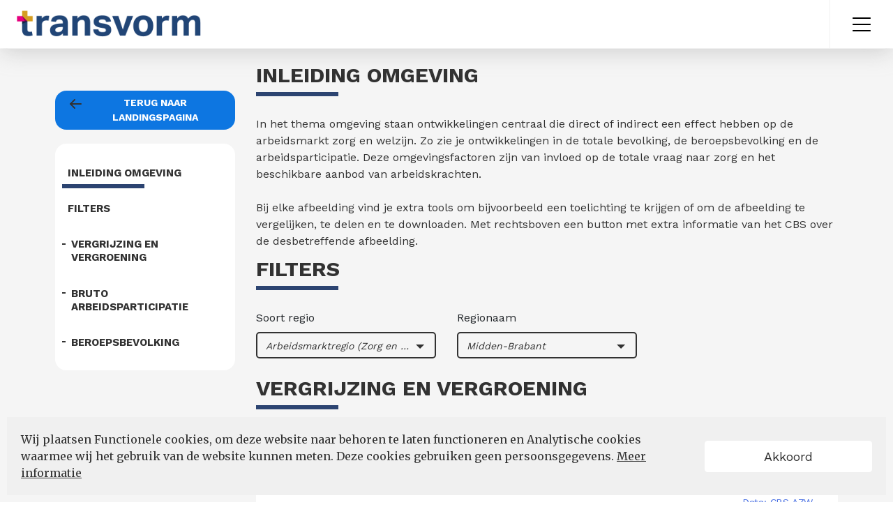

--- FILE ---
content_type: text/html; charset=utf-8
request_url: https://transvorm.arbeidsmarktinbeeld.nl/aib-transvorm-3.0-omgeving
body_size: 14895
content:
<!DOCTYPE html>
<html lang="nl" class="data-page-eindhoven">
<head>
    <meta charset="utf-8">
    <meta name="viewport" content="user-scalable=no, width=device-width, initial-scale=1.0" />
    <meta name="apple-mobile-web-app-capable" content="yes" />
    <meta http-equiv="X-UA-Compatible" content="ie=edge">

    <title>AIB Transvorm dashboard 3.0 - AIB transvorm (omgeving) 3.0</title>
    <link rel="alternate" type="application/rss+xml" title="AIB Transvorm dashboard 3.0" href="https://transvorm.arbeidsmarktinbeeld.nl/content/rss" />
    <link rel="shortcut icon" href="/favicon/index/favicon314.ico">

    
    

<meta property="og:title" content="AIB transvorm (omgeving) 3.0" />
<meta property="og:type" content="website" />
<meta property="og:url" content="" />
<meta property="og:image" content="" />
<meta property="og:site_name" content="AIB Transvorm dashboard 3.0" />
<meta property="og:description" />

    <meta name="google-site-verification" content="B5DlOMEzgfmLxet9A6vpOAOcGbxXn-gPmvBLY7SahD4" />
    <link href="https://fonts.googleapis.com/css?family=Work+Sans:300,400,500,600,700&display=swap" rel="stylesheet">
    <link href="https://fonts.googleapis.com/css?family=Merriweather:300i,400,400i,700,700i&display=swap" rel="stylesheet">
    <link href="https://fonts.googleapis.com/css2?family=Roboto:ital,wght@0,100;0,300;0,400;0,500;0,700;0,900;1,100;1,300;1,400;1,500;1,700;1,900&display=swap" rel="stylesheet">
    <link href="https://fonts.googleapis.com/css2?family=Rubik:ital,wght@0,300;0,400;0,500;0,700;0,900;1,300;1,400;1,500;1,700;1,900&display=swap" rel="stylesheet" />
    <link href="https://fonts.googleapis.com/css2?family=Montserrat:ital,wght@0,300;0,400;0,500;0,600;0,700;0,800;0,900;1,300;1,400;1,500;1,700;1,900&display=swap" rel="stylesheet" />
    <link rel="stylesheet" type="text/css" href="https://maxcdn.bootstrapcdn.com/font-awesome/4.7.0/css/font-awesome.min.css" />
<meta name="x-stylesheet-fallback-test" content="" class="fa" /><script>!function(a,b,c,d){var e,f=document,g=f.getElementsByTagName("SCRIPT"),h=g[g.length-1].previousElementSibling,i=f.defaultView&&f.defaultView.getComputedStyle?f.defaultView.getComputedStyle(h):h.currentStyle;if(i&&i[a]!==b)for(e=0;e<c.length;e++)f.write('<link href="'+c[e]+'" '+d+"/>")}("display","inline-block",["/lib/font-awesome/css/font-awesome.css"], "rel=\u0022stylesheet\u0022 type=\u0022text/css\u0022 ");</script>

    <link rel="stylesheet" href="/css/content/bootstrap.min.css?v=L_W5Wfqfa0sdBNIKN9cG6QA5F2qx4qICmU2VgLruv9Y">
    <link rel="stylesheet" href="/css/content/ionicons.min.css?v=FLVmeHhmh3T5TLD6uuQY4Ta3Rb46P2R0a_BMC26ksJ8">
    <link rel="stylesheet" href="/css/content/swiper.min.css?v=mzpzKajt8I56xRn5pj00XhQh75bAQ8RWWJ8Xn1Hdn1A">
    <link rel="stylesheet" type="text/css" href="/lib/OwlCarousel2-2.3.4/dist/assets/owl.carousel.min.css?v=hDTsezmOHHqJTzdN83CbsEScinPnT2ScLhy3H7lKOY8">
    <link rel="stylesheet" type="text/css" href="/lib/OwlCarousel2-2.3.4/dist/assets/owl.theme.default.min.css?v=kksNxjDRxd_5-jGurZUJd1sdR2v-ClrCl3svESBaJqw">
    <link rel="stylesheet" type="text/css" href="/lib/AdminLTE/plugins/select2/select2.min.css?v=xJOZHfpxLR_uhh1BwYFS5fhmOAdIRQaiOul5F_b7v3s" />
    <link rel="stylesheet" type="text/css" href="/css/cmstemplatetheme?portalId=314&amp;themeName=data-page-eindhoven&amp;pageId=650&amp;cssToken=915b56c3-ae52-4a6f-9b10-990f3a1e67bb" />
    
    <!--[if lt IE 9]>
    <script src="https://oss.maxcdn.com/html5shiv/3.7.3/html5shiv.min.js"></script>
    <script src="https://oss.maxcdn.com/respond/1.4.2/respond.min.js"></script>
    <![endif]-->
    <link rel="stylesheet" href="/css/customcss?token=915b56c3-ae52-4a6f-9b10-990f3a1e67bb">
    <script type="text/javascript">!function(T,l,y){var S=T.location,k="script",D="instrumentationKey",C="ingestionendpoint",I="disableExceptionTracking",E="ai.device.",b="toLowerCase",w="crossOrigin",N="POST",e="appInsightsSDK",t=y.name||"appInsights";(y.name||T[e])&&(T[e]=t);var n=T[t]||function(d){var g=!1,f=!1,m={initialize:!0,queue:[],sv:"5",version:2,config:d};function v(e,t){var n={},a="Browser";return n[E+"id"]=a[b](),n[E+"type"]=a,n["ai.operation.name"]=S&&S.pathname||"_unknown_",n["ai.internal.sdkVersion"]="javascript:snippet_"+(m.sv||m.version),{time:function(){var e=new Date;function t(e){var t=""+e;return 1===t.length&&(t="0"+t),t}return e.getUTCFullYear()+"-"+t(1+e.getUTCMonth())+"-"+t(e.getUTCDate())+"T"+t(e.getUTCHours())+":"+t(e.getUTCMinutes())+":"+t(e.getUTCSeconds())+"."+((e.getUTCMilliseconds()/1e3).toFixed(3)+"").slice(2,5)+"Z"}(),iKey:e,name:"Microsoft.ApplicationInsights."+e.replace(/-/g,"")+"."+t,sampleRate:100,tags:n,data:{baseData:{ver:2}}}}var h=d.url||y.src;if(h){function a(e){var t,n,a,i,r,o,s,c,u,p,l;g=!0,m.queue=[],f||(f=!0,t=h,s=function(){var e={},t=d.connectionString;if(t)for(var n=t.split(";"),a=0;a<n.length;a++){var i=n[a].split("=");2===i.length&&(e[i[0][b]()]=i[1])}if(!e[C]){var r=e.endpointsuffix,o=r?e.location:null;e[C]="https://"+(o?o+".":"")+"dc."+(r||"services.visualstudio.com")}return e}(),c=s[D]||d[D]||"",u=s[C],p=u?u+"/v2/track":d.endpointUrl,(l=[]).push((n="SDK LOAD Failure: Failed to load Application Insights SDK script (See stack for details)",a=t,i=p,(o=(r=v(c,"Exception")).data).baseType="ExceptionData",o.baseData.exceptions=[{typeName:"SDKLoadFailed",message:n.replace(/\./g,"-"),hasFullStack:!1,stack:n+"\nSnippet failed to load ["+a+"] -- Telemetry is disabled\nHelp Link: https://go.microsoft.com/fwlink/?linkid=2128109\nHost: "+(S&&S.pathname||"_unknown_")+"\nEndpoint: "+i,parsedStack:[]}],r)),l.push(function(e,t,n,a){var i=v(c,"Message"),r=i.data;r.baseType="MessageData";var o=r.baseData;return o.message='AI (Internal): 99 message:"'+("SDK LOAD Failure: Failed to load Application Insights SDK script (See stack for details) ("+n+")").replace(/\"/g,"")+'"',o.properties={endpoint:a},i}(0,0,t,p)),function(e,t){if(JSON){var n=T.fetch;if(n&&!y.useXhr)n(t,{method:N,body:JSON.stringify(e),mode:"cors"});else if(XMLHttpRequest){var a=new XMLHttpRequest;a.open(N,t),a.setRequestHeader("Content-type","application/json"),a.send(JSON.stringify(e))}}}(l,p))}function i(e,t){f||setTimeout(function(){!t&&m.core||a()},500)}var e=function(){var n=l.createElement(k);n.src=h;var e=y[w];return!e&&""!==e||"undefined"==n[w]||(n[w]=e),n.onload=i,n.onerror=a,n.onreadystatechange=function(e,t){"loaded"!==n.readyState&&"complete"!==n.readyState||i(0,t)},n}();y.ld<0?l.getElementsByTagName("head")[0].appendChild(e):setTimeout(function(){l.getElementsByTagName(k)[0].parentNode.appendChild(e)},y.ld||0)}try{m.cookie=l.cookie}catch(p){}function t(e){for(;e.length;)!function(t){m[t]=function(){var e=arguments;g||m.queue.push(function(){m[t].apply(m,e)})}}(e.pop())}var n="track",r="TrackPage",o="TrackEvent";t([n+"Event",n+"PageView",n+"Exception",n+"Trace",n+"DependencyData",n+"Metric",n+"PageViewPerformance","start"+r,"stop"+r,"start"+o,"stop"+o,"addTelemetryInitializer","setAuthenticatedUserContext","clearAuthenticatedUserContext","flush"]),m.SeverityLevel={Verbose:0,Information:1,Warning:2,Error:3,Critical:4};var s=(d.extensionConfig||{}).ApplicationInsightsAnalytics||{};if(!0!==d[I]&&!0!==s[I]){var c="onerror";t(["_"+c]);var u=T[c];T[c]=function(e,t,n,a,i){var r=u&&u(e,t,n,a,i);return!0!==r&&m["_"+c]({message:e,url:t,lineNumber:n,columnNumber:a,error:i}),r},d.autoExceptionInstrumented=!0}return m}(y.cfg);function a(){y.onInit&&y.onInit(n)}(T[t]=n).queue&&0===n.queue.length?(n.queue.push(a),n.trackPageView({})):a()}(window,document,{
src: "https://js.monitor.azure.com/scripts/b/ai.2.min.js", // The SDK URL Source
crossOrigin: "anonymous", 
cfg: { // Application Insights Configuration
    instrumentationKey: 'e2d87957-daba-4849-8099-507737a91700'
}});</script>
    <script type="text/javascript">
    var Hyphenopoly = {
        require: {
            "nl": "Meervoudigepersoonlijkheidsstoornissen",
            "de": "Silbentrennungsalgorithmus",
            "en-us": "Supercalifragilisticexpialidocious"
        },
        setup: {
            selectors: {
                ".hyphenate-container": {}
            }
        }
    };
</script>
<script src="/lib/hyphenopoly-4.12.0/Hyphenopoly_Loader.js"></script>
	<link rel="manifest" href="/manifest.webmanifest" />
</head>
<body class="data-page-eindhoven border-radius-on" data-chart-url="/content/states/index/" data-popup-icon-url="/assets/icons/popup-icon.svg" data-page-id="650">
    

<nav class="navigation-with-dropdown-white ">
    <nav class="nav-top navbar navbar-expand-sm bg-light-primary h-100">
        <div class="row w-100 h-100 m-0">
            <div class="col-4 col-lg-auto order-lg-1 p-0 align-self-center h-100">
                    <a class="navbar-brand mr-auto" href="/">
                            <img class="logo-img" src="/content/logo/index/e314l.png" alt="Logo" data-no-retina="true">

                    </a>
            </div>
                <div class="col-8 col-lg-auto order-lg-3 p-0 d-flex justify-content-end align-self-center h-100">
                    <ul class="navbar-nav ml-auto">

                                <li class="nav-item dropdown">
                                    <a class="nav-link" href="#" id="dropdown-more" data-toggle="dropdown" aria-haspopup="true" aria-expanded="false">

                                            <img class="nav-icon" src="/assets/icons/more-icon.svg" height="4" alt="more">
                                    </a>
                                    <div class="dropdown-menu dropdown-menu-right" aria-labelledby="dropdown-more">
                                        <div class="d-flex flex-row">
                                                    <div class="p-0">
                                                        <ul class="multi-column-dropdown">
                                                                    <li class="dropdown-item">
                                                                        <a href="https://transvorm.arbeidsmarktinbeeld.nl/hoe-werkt-het-dashboard-AIB-3.0">
                                                                            <i class="menu-item-icon ion-md-information-circle"></i> Hoe werkt het dashboard?
                                                                        </a>
                                                                    </li>
                                                                    <li class="dropdown-item">
                                                                        <a href="https://transvorm.arbeidsmarktinbeeld.nl/datastudio-aib">
                                                                            <i class="menu-item-icon ion-md-lock"></i> Datastudio
                                                                        </a>
                                                                    </li>
                                                                    <li class="dropdown-item">
                                                                        <a href="https://transvorm.arbeidsmarktinbeeld.nl/contact-transvorm">
                                                                            <i class="menu-item-icon fa fa-phone"></i> Contact
                                                                        </a>
                                                                    </li>
                                                        </ul>
                                                    </div>
                                                    <div class="p-0">
                                                        <ul class="multi-column-dropdown">
                                                                    <li class="dropdown-item">
                                                                        <a href="https://www.azwinfo.nl/">
                                                                            <i class="menu-item-icon fa fa-handshake-o"></i> AZW
                                                                        </a>
                                                                    </li>
                                                                    <li class="dropdown-item">
                                                                        <a href="https://azwstatline.cbs.nl/#/AZW/nl/">
                                                                            <i class="menu-item-icon fa fa-handshake-o"></i> CBS
                                                                        </a>
                                                                    </li>
                                                                    <li class="dropdown-item">
                                                                        <a href="https://www.pfzw.nl/particulieren.html">
                                                                            <i class="menu-item-icon fa fa-handshake-o"></i> PFZW
                                                                        </a>
                                                                    </li>
                                                        </ul>
                                                    </div>
                                        </div>
                                        <div class="p-0">
                                            <ul class="multi-column-dropdown">
                                            </ul>
                                        </div>
                                    </div>
                                </li>
                    </ul>
                </div>
                <div id="NavFilters" class="col-12 col-lg order-lg-2 text-center text-lg-right align-self-center">
                </div>
        </div>
    </nav>
</nav>

    
<div id="error-message" class="alert alert-danger alert-dismissible fade show" role="alert" style="display:none;">
    <div id="error-message-text"></div>
    <button id="close-error-message" type="button" class="close" aria-label="Close">
        <span aria-hidden="true">&times;</span>
    </button>
</div>

<div id="success-message" class="alert alert-success alert-dismissible fade show" role="alert" style="display:none;">
    <div id="success-message-text"></div>
    <button id="close-success-message" type="button" class="close" aria-label="Close">
        <span aria-hidden="true">&times;</span>
    </button>
</div>
    
<div id="cookies-container" class="cookies-container" style="display: none">
    <div class="container-fluid">
        <div class="row">
            <div class="col-lg-9 align-self-center">
                <p>
                    Wij plaatsen Functionele cookies, om deze website naar behoren te laten functioneren en
                    Analytische
                    cookies waarmee wij het gebruik van de website kunnen meten. Deze cookies gebruiken geen
                    persoonsgegevens.
                        <a href="/cookies">Meer informatie</a>
                </p>
            </div>
            <div class="col-lg-3 align-self-center text-right">
                <button id="btn-accept-cookie" class="btn btn-cookie">Akkoord</button>
            </div>
        </div>
    </div>
</div>
    <div id="loader" class="loader" style="display: none">
    <div class="sk-fading-circle mx-auto">
        <div class="sk-circle1 sk-circle"></div>
        <div class="sk-circle2 sk-circle"></div>
        <div class="sk-circle3 sk-circle"></div>
        <div class="sk-circle4 sk-circle"></div>
        <div class="sk-circle5 sk-circle"></div>
        <div class="sk-circle6 sk-circle"></div>
        <div class="sk-circle7 sk-circle"></div>
        <div class="sk-circle8 sk-circle"></div>
        <div class="sk-circle9 sk-circle"></div>
        <div class="sk-circle10 sk-circle"></div>
        <div class="sk-circle11 sk-circle"></div>
        <div class="sk-circle12 sk-circle"></div>
    </div>
</div>
    

<div class="row padding-top-m w-100"></div>
<!-- HEADER TEXT WITH IMAGE START -->
<!-- HEADER TEXT WITH IMAGE END -->
<!-- SHARE MODAL START -->
<div class="modal fade" id="ShareModal" tabindex="-1" role="dialog" aria-hidden="true">
    <div class="modal-dialog modal-share" role="document">
        <div class="modal-content">
            <div class="modal-header">
                <div class="section-name mb-3">
                    <div class="subtitle">Delen</div>
                    <h3>Chart title</h3>
                </div>
                <button type="button" class="btn btn-close" data-dismiss="modal" aria-label="Close">
                    <i class="ion-md-close"></i>
                </button>
            </div>
            <div class="modal-body">
                <p>Om deze visualisatie in uw site te plaatsen, kopieer de volgende HTML code en plak deze in de broncode van uw site op de plek waar u de visualisatie wilt weergeven.</p>
                <textarea class="share-code" readonly>Code</textarea>
            </div>
        </div>
    </div>
</div>
<!-- SHARE MODAL END -->
<!-- COMPARE MODAL START -->
<div class="modal fade p-2 p-sm-3 p-lg-0" id="CompareModal" tabindex="-1" role="dialog" aria-hidden="true">
</div>
<!-- COMPARE MODAL END -->

<main class="main-container" style=" ">
    <section>
        <div class="container-fluid">
            <div class="row iframe-lazy-load">

                <!-- SIDEBAR NAV START -->
                <div class="col-12 col-lg-4 col-xl-3">
                    <div class="sidebar-nav-container">
                        <!-- BACK TO BUTTON START -->
                                    <a href="https://transvorm.arbeidsmarktinbeeld.nl/aib-transvorm-denhaag-template-3.0" class="btn btn-back-to ">
                                        <img class="btn-back-image" src="/assets/icons/arrow.pr.left.svg">
                                        <span class="btn-back-text">TERUG NAAR LANDINGSPAGINA</span>
                                    </a>
                        <!-- BACK TO BUTTON END -->
                        <div class="sidebar-nav">
                            <ul class="sidebar-nav-list spy-nav-list">
                                    
<li class="sidebar-nav-item">
        <a href="#id-inleiding-omgeving" class="component-name-container">
                <div class="pointer-icon-img">
                        <span class="no-icon"></span>
                </div>
            <span class="component-name">Inleiding Omgeving</span>
        </a>
</li>
                                    
<li class="sidebar-nav-item">
        <a href="#id-filters" class="component-name-container">
                <div class="pointer-icon-img">
                        <span class="no-icon"></span>
                </div>
            <span class="component-name">Filters</span>
        </a>
</li>
                                    
<li class="sidebar-nav-item">
        <a href="#id-vergrijzing-en-vergroening" class="component-name-container">
                <div class="pointer-icon-img">
                        <img src="/content/media/get/section-dash.png?w=50&amp;m=fill"
                             data-at2x="/content/media/get/section-dash@2x.png?w=50&amp;m=fill"/>
                </div>
            <span class="component-name">Vergrijzing en vergroening</span>
        </a>
</li>
                                    
<li class="sidebar-nav-item">
        <a href="#id-bruto-arbeidsparticipatie" class="component-name-container">
                <div class="pointer-icon-img">
                        <img src="/content/media/get/section-dash.png?w=50&amp;m=fill"
                             data-at2x="/content/media/get/section-dash@2x.png?w=50&amp;m=fill"/>
                </div>
            <span class="component-name">Bruto arbeidsparticipatie</span>
        </a>
</li>
                                    
<li class="sidebar-nav-item">
        <a href="#id-beroepsbevolking" class="component-name-container">
                <div class="pointer-icon-img">
                        <img src="/content/media/get/section-dash.png?w=50&amp;m=fill"
                             data-at2x="/content/media/get/section-dash@2x.png?w=50&amp;m=fill"/>
                </div>
            <span class="component-name">Beroepsbevolking</span>
        </a>
</li>
                            </ul>
                        </div>
                    </div>
                </div>
                <!-- SIDEBAR NAV END -->
                <!-- SECTION START -->
                <div class="col-12 col-lg-8 col-xl-9 spy-nav-container data-sections">

                        <div id="id-inleiding-omgeving" class="data-section spy-section section-type-content" style="">

                            <div class="data-section-title">
                                <h2>Inleiding Omgeving</h2>
                            </div>

                            <div class="data-section-data" id="data-section-23471">
                                <div class="grid grid-master" data-masonry='{"itemSelector":".grid-item","columnWidth":".grid-sizer","percentPosition":true}'>
                                    <div class="grid-sizer"></div>
                                            
    <div class="grid-item col-md-12  ">
        <p>In het thema omgeving staan ontwikkelingen centraal die direct of indirect een effect hebben op de arbeidsmarkt zorg en welzijn. Zo zie je ontwikkelingen in de totale bevolking, de beroepsbevolking en de arbeidsparticipatie. Deze omgevingsfactoren zijn van invloed op de totale vraag naar zorg en het beschikbare aanbod van arbeidskrachten.</p>
<p>&nbsp;</p>
<p>Bij elke afbeelding vind je extra tools om bijvoorbeeld een toelichting te krijgen of om de afbeelding te vergelijken, te delen en te downloaden. Met rechtsboven een button met extra informatie van het CBS over de desbetreffende afbeelding.</p>
    </div>

                                </div>
                            </div>
                        </div>
                        <div id="id-filters" class="data-section spy-section section-type-filters" style="">

                            <div class="data-section-title">
                                <h2>Filters</h2>
                            </div>

                            <div class="data-section-data" id="data-section-23473">
                                <div class="grid grid-master" data-masonry='{"itemSelector":".grid-item","columnWidth":".grid-sizer","percentPosition":true}'>
                                    <div class="grid-sizer"></div>
                                        
        <div class="grid-item container w-12 col-md-12 data-section-filters">
            <div class="data-section-filters" data-filters-section="filters-section-23473">
                <form class="custom-form">
                    <div class="row">
                            
    <div class="col-12 col-md-4 col-xl-4 custom-select-container">
    <label>Soort regio</label>
    <form autocomplete="off">
    <div class="select">
        <select id="filter-23474-70" class="s-hidden custom-select cms-chart-filter"
                data-parent=""
                data-dictionary-id="8"
                data-filter-group-id="23474-70"
                data-show-empty-val="false"
                data-in-filters-section="filters-section-23473"
                data-tags-ids="[62]">


                <option  value="8~Arbeidsmarktregio (Zorg en Welzijn)" data-value-id="id-8-arbeidsmarktregio--zorg-en-welzijn-" data-value-id-full="id-8-arbeidsmarktregio--zorg-en-welzijn-" data-children="[&quot;id-8-arbeidsmarktregio--zorg-en-welzijn--6-midden-brabant&quot;,&quot;id-8-arbeidsmarktregio--zorg-en-welzijn--6-noordoost-brabant&quot;,&quot;id-8-arbeidsmarktregio--zorg-en-welzijn--6-west-brabant&quot;,&quot;id-8-arbeidsmarktregio--zorg-en-welzijn--6-zuidoost-brabant&quot;]" data-alternate-texts="[]">
                    Arbeidsmarktregio (Zorg en Welzijn)
                </option>
                <option  value="8~Werkgeversorganisatie" data-value-id="id-8-werkgeversorganisatie" data-value-id-full="id-8-werkgeversorganisatie" data-children="[&quot;id-8-werkgeversorganisatie-6-transvorm--noord-brabant-&quot;]" data-alternate-texts="[]">
                    Werkgeversorganisatie
                </option>
                <option  value="8~Nederland" data-value-id="id-8-nederland" data-value-id-full="id-8-nederland" data-children="[&quot;id-8-nederland-6-nederland&quot;]" data-alternate-texts="[]">
                    Nederland
                </option>
        </select>
    </div>
</form>
</div>
    <div class="col-12 col-md-4 col-xl-4 custom-select-container">
    <label>Regionaam</label>
    <form autocomplete="off">
    <div class="select">
        <select id="filter-23474-71" class="s-hidden custom-select cms-chart-filter"
                data-parent="filter-23474-70"
                data-dictionary-id="6"
                data-filter-group-id="23474-71"
                data-show-empty-val="false"
                data-in-filters-section="filters-section-23473"
                data-tags-ids="[62]">


                <option  value="6~Midden-Brabant" data-value-id="id-6-midden-brabant" data-value-id-full="id-8-arbeidsmarktregio--zorg-en-welzijn--6-midden-brabant" data-children="[]" data-alternate-texts="[]">
                    Midden-Brabant
                </option>
                <option  value="6~Noordoost-Brabant" data-value-id="id-6-noordoost-brabant" data-value-id-full="id-8-arbeidsmarktregio--zorg-en-welzijn--6-noordoost-brabant" data-children="[]" data-alternate-texts="[]">
                    Noordoost-Brabant
                </option>
                <option  value="6~West-Brabant" data-value-id="id-6-west-brabant" data-value-id-full="id-8-arbeidsmarktregio--zorg-en-welzijn--6-west-brabant" data-children="[]" data-alternate-texts="[]">
                    West-Brabant
                </option>
                <option  value="6~Zuidoost-Brabant" data-value-id="id-6-zuidoost-brabant" data-value-id-full="id-8-arbeidsmarktregio--zorg-en-welzijn--6-zuidoost-brabant" data-children="[]" data-alternate-texts="[]">
                    Zuidoost-Brabant
                </option>
                <option  value="6~Transvorm (Noord-Brabant)" data-value-id="id-6-transvorm--noord-brabant-" data-value-id-full="id-8-werkgeversorganisatie-6-transvorm--noord-brabant-" data-children="[]" data-alternate-texts="[]">
                    Transvorm (Noord-Brabant)
                </option>
                <option  value="6~Nederland" data-value-id="id-6-nederland" data-value-id-full="id-8-nederland-6-nederland" data-children="[]" data-alternate-texts="[]">
                    Nederland
                </option>
        </select>
    </div>
</form>
</div>



                    </div>
                </form>
            </div>
        </div>

                                </div>
                            </div>
                        </div>
                        <div id="id-vergrijzing-en-vergroening" class="data-section spy-section section-type-content" style="">

                            <div class="data-section-title">
                                <h2>Vergrijzing en vergroening</h2>
                            </div>

                            <div class="data-section-data" id="data-section-23476">
                                <div class="grid grid-master" data-masonry='{"itemSelector":".grid-item","columnWidth":".grid-sizer","percentPosition":true}'>
                                    <div class="grid-sizer"></div>
                                            
    
<div class="grid-item h-grid-auto  w-12 ">
    <div class=" h-grid-auto data-custom-card d-flex flex-column ">
        <div class="data-card-header">
            <div class="data-title">Vergrijzing bevolking</div>
            <a class="chart-link"
               href="/content/states/index/116133?frame=True&amp;cmsComponentId=23478&amp;cmsPageId=650&amp;chartHeight=Height_100&amp;applicableCMSFilters=41">
                <img class="svg" src="/assets/icons/popup-icon.svg">
            </a>
        </div>
        <div class="chart-container flex-grow-1">
            <iframe width="100%" frameborder="0" allowfullscreen="allowfullscreen"
                    src=""
                    data-url=""
                    data-base-url="/charts/get/116133?style=Default&amp;title=False&amp;showDataSource=True"
                    data-columns-dictionaries="[{&quot;columnId&quot;:57341,&quot;dictionaryId&quot;:8},{&quot;columnId&quot;:57342,&quot;dictionaryId&quot;:6}]"
                    data-tags-ids="[62]"
                    data-toggle="chart"></iframe>
        </div>
    </div>
        <div class="data-more-info-container ">
            <button class="btn btn-more-info">
                Toelichting
                <i class="fa fa-play fa-rotate-90 float-right"></i>
            </button>
            <div class="data-more-info">
                <p>
                    Hier zie je voor de gekozen regio de ontwikkeling van het aantal inwoners in de leeftijd van 0 tot 20 jaar, 20 tot 65 jaar en van 65 jaar of ouder.
                </p>
            </div>
        </div>
        <div class="data-more-actions-container row m-0 with-bottom-border">
            <div class="col p-0">
                <button class="btn btn-more-action" type="button" data-toggle="benchmark" data-url="/charts/benchmark/116133?frame=True&amp;cMSTheme=data-page-eindhoven&amp;cmsComponentId=23478&amp;cmsPageId=650&amp;chartHeight=Height_100&amp;applicableCMSFilters=41">
                    <span>Vergelijk</span>
                    <img class="svg" src="/assets/icons/icon-compare.svg">
                </button>
            </div>
                <div class="col p-0">
                    <button class="btn btn-more-action" type="button" data-toggle="chart-share-modal" data-target="#ShareModal">
                        <span>Delen</span>
                        <img class="svg" src="/assets/icons/icon-share.svg">
                    </button>
                </div>
            <div class="col p-0">
                <button class="btn btn-more-action dropdown-toggle" type="button" id="dropdownDownloadButton-116133" data-toggle="dropdown" aria-haspopup="true" aria-expanded="false">
                    <span>Downloaden</span>
                    <img class="svg" src="/assets/icons/icon-download.svg">
                </button>
                <div class="dropdown-menu dropdown-menu-right chart-export-menu" aria-labelledby="dropdownDownloadButton-116133" data-state-id="116133">
                    <a class="dropdown-item" data-toggle="export" href="#" data-export="image/png">Download PNG-bestand</a>
                    <a class="dropdown-item" data-toggle="export" href="#" data-export="image/jpeg">Download JPEG-bestand</a>
                    <a class="dropdown-item" data-toggle="export" href="#" data-export="application/pdf">Download pdf-document</a>
                    <a class="dropdown-item" data-toggle="export" href="#" data-export="image/svg+xml">Download SVG vector afbeelding</a>
                    <div class="dropdown-divider"></div>
                    <form method="post" target="_blank">
                        <input type='hidden' name='ReCaptchaToken' id='ReCaptchaToken' /><button class="dropdown-item g-recaptcha-self-render" data-toggle="export-csv" data-base-url="https://transvorm.arbeidsmarktinbeeld.nl/charts/exportcsvget/116133?datasetId=8624&amp;key=9eb34979-45f5-45c0-bfbc-2160b40e5535" formaction="https://transvorm.arbeidsmarktinbeeld.nl/charts/exportcsvget/116133?datasetId=8624&amp;key=9eb34979-45f5-45c0-bfbc-2160b40e5535" data-sitekey="6Le_jdMaAAAAANYD929ArwVJQEuC2vRBddKD6TIa" data-badge="BottomRight" data-callback="recaptchaCallback">
                            CSV downloaden
                        </button>
                    <input name="__RequestVerificationToken" type="hidden" value="CfDJ8K62b0WK9JJIqAFU9eIT65ViE7LCErFPooPdd-1g_w-VnNflnU7XYH_-VIerztn3eP8C3Tg9MPMl1VnLdbfhK8yhsXLWTdRbyisYbcKE1GcLaFZiVBg2bJwt6hmWuzANH-hgkm3EofNgPr6QbLyoUk8" /></form>
                    <form method="post" target="_blank">
                        <input type='hidden' name='ReCaptchaToken' id='ReCaptchaToken' /><button class="dropdown-item g-recaptcha-self-render" data-toggle="export-xlsx" data-base-url="https://transvorm.arbeidsmarktinbeeld.nl/charts/exportxlsxget/116133?datasetId=8624&amp;key=4f276463-9fda-40b2-97fa-4c30bfd25c6f" formaction="https://transvorm.arbeidsmarktinbeeld.nl/charts/exportxlsxget/116133?datasetId=8624&amp;key=4f276463-9fda-40b2-97fa-4c30bfd25c6f" data-sitekey="6Le_jdMaAAAAANYD929ArwVJQEuC2vRBddKD6TIa" data-badge="BottomRight" data-callback="recaptchaCallback">
                            XLSX downloaden
                        </button>
                    <input name="__RequestVerificationToken" type="hidden" value="CfDJ8K62b0WK9JJIqAFU9eIT65ViE7LCErFPooPdd-1g_w-VnNflnU7XYH_-VIerztn3eP8C3Tg9MPMl1VnLdbfhK8yhsXLWTdRbyisYbcKE1GcLaFZiVBg2bJwt6hmWuzANH-hgkm3EofNgPr6QbLyoUk8" /></form>
                </div>
            </div>
        </div>
</div>

                                            
    
<div class="grid-item h-grid-auto h-150 w-12 ">
    <div class="h-150 h-grid-auto data-custom-card d-flex flex-column ">
        <div class="data-card-header">
            <div class="data-title">Bevolkingspiramide</div>
            <a class="chart-link"
               href="/content/states/index/113179?frame=True&amp;cmsComponentId=36478&amp;cmsPageId=650&amp;chartHeight=Height_150&amp;applicableCMSFilters=41">
                <img class="svg" src="/assets/icons/popup-icon.svg">
            </a>
        </div>
        <div class="chart-container flex-grow-1">
            <iframe width="100%" frameborder="0" allowfullscreen="allowfullscreen"
                    src=""
                    data-url=""
                    data-base-url="/charts/get/113179?style=Default&amp;title=False&amp;showDataSource=True"
                    data-columns-dictionaries="[{&quot;columnId&quot;:55756,&quot;dictionaryId&quot;:8},{&quot;columnId&quot;:55757,&quot;dictionaryId&quot;:6}]"
                    data-tags-ids="[62]"
                    data-toggle="chart"></iframe>
        </div>
    </div>
        <div class="data-more-info-container ">
            <button class="btn btn-more-info">
                Toelichting
                <i class="fa fa-play fa-rotate-90 float-right"></i>
            </button>
            <div class="data-more-info">
                <p>
                    Hier zie je voor de gekozen regio de bevolkingspiramide door de jaren heen.<br><br>Door op de "play"-knop onderaan de grafiek te klikken, toont de grafiek automatisch de verandering van de bevolkingsopbouw door de tijd heen. Je kunt de ronde knop in de tijdbalk ook naar het gewenste jaar slepen, om de bevolkingspiramide voor dat jaar te zien.
                </p>
            </div>
        </div>
        <div class="data-more-actions-container row m-0 with-bottom-border">
            <div class="col p-0">
                <button class="btn btn-more-action" type="button" data-toggle="benchmark" data-url="/charts/benchmark/113179?frame=True&amp;cMSTheme=data-page-eindhoven&amp;cmsComponentId=36478&amp;cmsPageId=650&amp;chartHeight=Height_150&amp;applicableCMSFilters=41">
                    <span>Vergelijk</span>
                    <img class="svg" src="/assets/icons/icon-compare.svg">
                </button>
            </div>
                <div class="col p-0">
                    <button class="btn btn-more-action" type="button" data-toggle="chart-share-modal" data-target="#ShareModal">
                        <span>Delen</span>
                        <img class="svg" src="/assets/icons/icon-share.svg">
                    </button>
                </div>
            <div class="col p-0">
                <button class="btn btn-more-action dropdown-toggle" type="button" id="dropdownDownloadButton-113179" data-toggle="dropdown" aria-haspopup="true" aria-expanded="false">
                    <span>Downloaden</span>
                    <img class="svg" src="/assets/icons/icon-download.svg">
                </button>
                <div class="dropdown-menu dropdown-menu-right chart-export-menu" aria-labelledby="dropdownDownloadButton-113179" data-state-id="113179">
                    <a class="dropdown-item" data-toggle="export" href="#" data-export="image/png">Download PNG-bestand</a>
                    <a class="dropdown-item" data-toggle="export" href="#" data-export="image/jpeg">Download JPEG-bestand</a>
                    <a class="dropdown-item" data-toggle="export" href="#" data-export="application/pdf">Download pdf-document</a>
                    <a class="dropdown-item" data-toggle="export" href="#" data-export="image/svg+xml">Download SVG vector afbeelding</a>
                    <div class="dropdown-divider"></div>
                    <form method="post" target="_blank">
                        <input type='hidden' name='ReCaptchaToken' id='ReCaptchaToken' /><button class="dropdown-item g-recaptcha-self-render" data-toggle="export-csv" data-base-url="https://transvorm.arbeidsmarktinbeeld.nl/charts/exportcsvget/113179?datasetId=8448&amp;key=f4ecf6a7-9f9f-4b40-a422-b380e1270d6b" formaction="https://transvorm.arbeidsmarktinbeeld.nl/charts/exportcsvget/113179?datasetId=8448&amp;key=f4ecf6a7-9f9f-4b40-a422-b380e1270d6b" data-sitekey="6Le_jdMaAAAAANYD929ArwVJQEuC2vRBddKD6TIa" data-badge="BottomRight" data-callback="recaptchaCallback">
                            CSV downloaden
                        </button>
                    <input name="__RequestVerificationToken" type="hidden" value="CfDJ8K62b0WK9JJIqAFU9eIT65ViE7LCErFPooPdd-1g_w-VnNflnU7XYH_-VIerztn3eP8C3Tg9MPMl1VnLdbfhK8yhsXLWTdRbyisYbcKE1GcLaFZiVBg2bJwt6hmWuzANH-hgkm3EofNgPr6QbLyoUk8" /></form>
                    <form method="post" target="_blank">
                        <input type='hidden' name='ReCaptchaToken' id='ReCaptchaToken' /><button class="dropdown-item g-recaptcha-self-render" data-toggle="export-xlsx" data-base-url="https://transvorm.arbeidsmarktinbeeld.nl/charts/exportxlsxget/113179?datasetId=8448&amp;key=b6cc9225-2109-454a-850b-53e5fb8e3a2e" formaction="https://transvorm.arbeidsmarktinbeeld.nl/charts/exportxlsxget/113179?datasetId=8448&amp;key=b6cc9225-2109-454a-850b-53e5fb8e3a2e" data-sitekey="6Le_jdMaAAAAANYD929ArwVJQEuC2vRBddKD6TIa" data-badge="BottomRight" data-callback="recaptchaCallback">
                            XLSX downloaden
                        </button>
                    <input name="__RequestVerificationToken" type="hidden" value="CfDJ8K62b0WK9JJIqAFU9eIT65ViE7LCErFPooPdd-1g_w-VnNflnU7XYH_-VIerztn3eP8C3Tg9MPMl1VnLdbfhK8yhsXLWTdRbyisYbcKE1GcLaFZiVBg2bJwt6hmWuzANH-hgkm3EofNgPr6QbLyoUk8" /></form>
                </div>
            </div>
        </div>
</div>

                                </div>
                            </div>
                        </div>
                        <div id="id-bruto-arbeidsparticipatie" class="data-section spy-section section-type-content" style="">

                            <div class="data-section-title">
                                <h2>Bruto arbeidsparticipatie</h2>
                            </div>

                            <div class="data-section-data" id="data-section-23481">
                                <div class="grid grid-master" data-masonry='{"itemSelector":".grid-item","columnWidth":".grid-sizer","percentPosition":true}'>
                                    <div class="grid-sizer"></div>
                                            
    
<div class="grid-item h-grid-auto h-150 w-12 ">
    <div class="h-150 h-grid-auto data-custom-card d-flex flex-column ">
        <div class="data-card-header">
            <div class="data-title">Bruto arbeidsparticipatie</div>
            <a class="chart-link"
               href="/content/states/index/37784?frame=True&amp;cmsComponentId=23482&amp;cmsPageId=650&amp;chartHeight=Height_150&amp;applicableCMSFilters=41">
                <img class="svg" src="/assets/icons/popup-icon.svg">
            </a>
        </div>
        <div class="chart-container flex-grow-1">
            <iframe width="100%" frameborder="0" allowfullscreen="allowfullscreen"
                    src=""
                    data-url=""
                    data-base-url="/charts/get/37784?style=Default&amp;title=False&amp;showDataSource=True"
                    data-columns-dictionaries="[{&quot;columnId&quot;:8572,&quot;dictionaryId&quot;:8},{&quot;columnId&quot;:8573,&quot;dictionaryId&quot;:6}]"
                    data-tags-ids="[62]"
                    data-toggle="chart"></iframe>
        </div>
    </div>
        <div class="data-more-info-container ">
            <button class="btn btn-more-info">
                Toelichting
                <i class="fa fa-play fa-rotate-90 float-right"></i>
            </button>
            <div class="data-more-info">
                <p>
                    Hier
zie je voor de gekozen regio per leeftijdscategorie het percentage mannen en
vrouwen dat een betaalde baan heeft of er naar op zoek is.
                </p>
            </div>
        </div>
        <div class="data-more-actions-container row m-0 with-bottom-border">
            <div class="col p-0">
                <button class="btn btn-more-action" type="button" data-toggle="benchmark" data-url="/charts/benchmark/37784?frame=True&amp;cMSTheme=data-page-eindhoven&amp;cmsComponentId=23482&amp;cmsPageId=650&amp;chartHeight=Height_150&amp;applicableCMSFilters=41">
                    <span>Vergelijk</span>
                    <img class="svg" src="/assets/icons/icon-compare.svg">
                </button>
            </div>
                <div class="col p-0">
                    <button class="btn btn-more-action" type="button" data-toggle="chart-share-modal" data-target="#ShareModal">
                        <span>Delen</span>
                        <img class="svg" src="/assets/icons/icon-share.svg">
                    </button>
                </div>
            <div class="col p-0">
                <button class="btn btn-more-action dropdown-toggle" type="button" id="dropdownDownloadButton-37784" data-toggle="dropdown" aria-haspopup="true" aria-expanded="false">
                    <span>Downloaden</span>
                    <img class="svg" src="/assets/icons/icon-download.svg">
                </button>
                <div class="dropdown-menu dropdown-menu-right chart-export-menu" aria-labelledby="dropdownDownloadButton-37784" data-state-id="37784">
                    <a class="dropdown-item" data-toggle="export" href="#" data-export="image/png">Download PNG-bestand</a>
                    <a class="dropdown-item" data-toggle="export" href="#" data-export="image/jpeg">Download JPEG-bestand</a>
                    <a class="dropdown-item" data-toggle="export" href="#" data-export="application/pdf">Download pdf-document</a>
                    <a class="dropdown-item" data-toggle="export" href="#" data-export="image/svg+xml">Download SVG vector afbeelding</a>
                    <div class="dropdown-divider"></div>
                    <form method="post" target="_blank">
                        <input type='hidden' name='ReCaptchaToken' id='ReCaptchaToken' /><button class="dropdown-item g-recaptcha-self-render" data-toggle="export-csv" data-base-url="https://transvorm.arbeidsmarktinbeeld.nl/charts/exportcsvget/37784?datasetId=1066&amp;key=d03db80a-0a61-425e-8970-9201095f06b8" formaction="https://transvorm.arbeidsmarktinbeeld.nl/charts/exportcsvget/37784?datasetId=1066&amp;key=d03db80a-0a61-425e-8970-9201095f06b8" data-sitekey="6Le_jdMaAAAAANYD929ArwVJQEuC2vRBddKD6TIa" data-badge="BottomRight" data-callback="recaptchaCallback">
                            CSV downloaden
                        </button>
                    <input name="__RequestVerificationToken" type="hidden" value="CfDJ8K62b0WK9JJIqAFU9eIT65ViE7LCErFPooPdd-1g_w-VnNflnU7XYH_-VIerztn3eP8C3Tg9MPMl1VnLdbfhK8yhsXLWTdRbyisYbcKE1GcLaFZiVBg2bJwt6hmWuzANH-hgkm3EofNgPr6QbLyoUk8" /></form>
                    <form method="post" target="_blank">
                        <input type='hidden' name='ReCaptchaToken' id='ReCaptchaToken' /><button class="dropdown-item g-recaptcha-self-render" data-toggle="export-xlsx" data-base-url="https://transvorm.arbeidsmarktinbeeld.nl/charts/exportxlsxget/37784?datasetId=1066&amp;key=15e24cf0-f1e1-42b9-b67c-b3b8f08ef6d1" formaction="https://transvorm.arbeidsmarktinbeeld.nl/charts/exportxlsxget/37784?datasetId=1066&amp;key=15e24cf0-f1e1-42b9-b67c-b3b8f08ef6d1" data-sitekey="6Le_jdMaAAAAANYD929ArwVJQEuC2vRBddKD6TIa" data-badge="BottomRight" data-callback="recaptchaCallback">
                            XLSX downloaden
                        </button>
                    <input name="__RequestVerificationToken" type="hidden" value="CfDJ8K62b0WK9JJIqAFU9eIT65ViE7LCErFPooPdd-1g_w-VnNflnU7XYH_-VIerztn3eP8C3Tg9MPMl1VnLdbfhK8yhsXLWTdRbyisYbcKE1GcLaFZiVBg2bJwt6hmWuzANH-hgkm3EofNgPr6QbLyoUk8" /></form>
                </div>
            </div>
        </div>
</div>

                                </div>
                            </div>
                        </div>
                        <div id="id-beroepsbevolking" class="data-section spy-section section-type-content" style="">

                            <div class="data-section-title">
                                <h2>Beroepsbevolking</h2>
                            </div>

                            <div class="data-section-data" id="data-section-23483">
                                <div class="grid grid-master" data-masonry='{"itemSelector":".grid-item","columnWidth":".grid-sizer","percentPosition":true}'>
                                    <div class="grid-sizer"></div>
                                            
    
<div class="grid-item h-grid-auto h-150 w-6 ">
    <div class="h-150 h-grid-auto data-custom-card d-flex flex-column ">
        <div class="data-card-header">
            <div class="data-title">Samenstelling beroepsbevolking</div>
            <a class="chart-link"
               href="/content/states/index/36609?frame=True&amp;cmsComponentId=23484&amp;cmsPageId=650&amp;chartHeight=Height_150&amp;applicableCMSFilters=41">
                <img class="svg" src="/assets/icons/popup-icon.svg">
            </a>
        </div>
        <div class="chart-container flex-grow-1">
            <iframe width="100%" frameborder="0" allowfullscreen="allowfullscreen"
                    src=""
                    data-url=""
                    data-base-url="/charts/get/36609?style=Default&amp;title=False&amp;showDataSource=True"
                    data-columns-dictionaries="[{&quot;columnId&quot;:8572,&quot;dictionaryId&quot;:8},{&quot;columnId&quot;:8573,&quot;dictionaryId&quot;:6}]"
                    data-tags-ids="[62]"
                    data-toggle="chart"></iframe>
        </div>
    </div>
        <div class="data-more-info-container ">
            <button class="btn btn-more-info">
                Toelichting
                <i class="fa fa-play fa-rotate-90 float-right"></i>
            </button>
            <div class="data-more-info">
                <p>
                    Hier zie je voor de gekozen regio en het jaartal de verdeling van de beroepsbevolking over 6 leeftijdscategorieën. De beroepsbevolking zijn alle inwoners van 15 tot 75 jaar met betaald werk (de werkzame beroepsbevolking) of die geen betaald werk hebben maar daar wel recentelijk naar hebben gezocht en daarvoor direct beschikbaar zijn (de werkloze beroepsbevolking).
                </p>
            </div>
        </div>
        <div class="data-more-actions-container row m-0 with-bottom-border">
            <div class="col p-0">
                <button class="btn btn-more-action" type="button" data-toggle="benchmark" data-url="/charts/benchmark/36609?frame=True&amp;cMSTheme=data-page-eindhoven&amp;cmsComponentId=23484&amp;cmsPageId=650&amp;chartHeight=Height_150&amp;applicableCMSFilters=41">
                    <span>Vergelijk</span>
                    <img class="svg" src="/assets/icons/icon-compare.svg">
                </button>
            </div>
                <div class="col p-0">
                    <button class="btn btn-more-action" type="button" data-toggle="chart-share-modal" data-target="#ShareModal">
                        <span>Delen</span>
                        <img class="svg" src="/assets/icons/icon-share.svg">
                    </button>
                </div>
            <div class="col p-0">
                <button class="btn btn-more-action dropdown-toggle" type="button" id="dropdownDownloadButton-36609" data-toggle="dropdown" aria-haspopup="true" aria-expanded="false">
                    <span>Downloaden</span>
                    <img class="svg" src="/assets/icons/icon-download.svg">
                </button>
                <div class="dropdown-menu dropdown-menu-right chart-export-menu" aria-labelledby="dropdownDownloadButton-36609" data-state-id="36609">
                    <a class="dropdown-item" data-toggle="export" href="#" data-export="image/png">Download PNG-bestand</a>
                    <a class="dropdown-item" data-toggle="export" href="#" data-export="image/jpeg">Download JPEG-bestand</a>
                    <a class="dropdown-item" data-toggle="export" href="#" data-export="application/pdf">Download pdf-document</a>
                    <a class="dropdown-item" data-toggle="export" href="#" data-export="image/svg+xml">Download SVG vector afbeelding</a>
                    <div class="dropdown-divider"></div>
                    <form method="post" target="_blank">
                        <input type='hidden' name='ReCaptchaToken' id='ReCaptchaToken' /><button class="dropdown-item g-recaptcha-self-render" data-toggle="export-csv" data-base-url="https://transvorm.arbeidsmarktinbeeld.nl/charts/exportcsvget/36609?datasetId=1066&amp;key=f5682f3b-40ba-46c8-a520-6c5dd670d2eb" formaction="https://transvorm.arbeidsmarktinbeeld.nl/charts/exportcsvget/36609?datasetId=1066&amp;key=f5682f3b-40ba-46c8-a520-6c5dd670d2eb" data-sitekey="6Le_jdMaAAAAANYD929ArwVJQEuC2vRBddKD6TIa" data-badge="BottomRight" data-callback="recaptchaCallback">
                            CSV downloaden
                        </button>
                    <input name="__RequestVerificationToken" type="hidden" value="CfDJ8K62b0WK9JJIqAFU9eIT65ViE7LCErFPooPdd-1g_w-VnNflnU7XYH_-VIerztn3eP8C3Tg9MPMl1VnLdbfhK8yhsXLWTdRbyisYbcKE1GcLaFZiVBg2bJwt6hmWuzANH-hgkm3EofNgPr6QbLyoUk8" /></form>
                    <form method="post" target="_blank">
                        <input type='hidden' name='ReCaptchaToken' id='ReCaptchaToken' /><button class="dropdown-item g-recaptcha-self-render" data-toggle="export-xlsx" data-base-url="https://transvorm.arbeidsmarktinbeeld.nl/charts/exportxlsxget/36609?datasetId=1066&amp;key=0eddd8b4-6825-47b5-8666-24ec340b79f2" formaction="https://transvorm.arbeidsmarktinbeeld.nl/charts/exportxlsxget/36609?datasetId=1066&amp;key=0eddd8b4-6825-47b5-8666-24ec340b79f2" data-sitekey="6Le_jdMaAAAAANYD929ArwVJQEuC2vRBddKD6TIa" data-badge="BottomRight" data-callback="recaptchaCallback">
                            XLSX downloaden
                        </button>
                    <input name="__RequestVerificationToken" type="hidden" value="CfDJ8K62b0WK9JJIqAFU9eIT65ViE7LCErFPooPdd-1g_w-VnNflnU7XYH_-VIerztn3eP8C3Tg9MPMl1VnLdbfhK8yhsXLWTdRbyisYbcKE1GcLaFZiVBg2bJwt6hmWuzANH-hgkm3EofNgPr6QbLyoUk8" /></form>
                </div>
            </div>
        </div>
</div>

                                            
    
<div class="grid-item h-grid-auto h-150 w-6 ">
    <div class="h-150 h-grid-auto data-custom-card d-flex flex-column ">
        <div class="data-card-header">
            <div class="data-title">Samenstelling niet-beroepsbevolking</div>
            <a class="chart-link"
               href="/content/states/index/36900?frame=True&amp;cmsComponentId=23485&amp;cmsPageId=650&amp;chartHeight=Height_150&amp;applicableCMSFilters=41">
                <img class="svg" src="/assets/icons/popup-icon.svg">
            </a>
        </div>
        <div class="chart-container flex-grow-1">
            <iframe width="100%" frameborder="0" allowfullscreen="allowfullscreen"
                    src=""
                    data-url=""
                    data-base-url="/charts/get/36900?style=Default&amp;title=False&amp;showDataSource=True"
                    data-columns-dictionaries="[{&quot;columnId&quot;:8572,&quot;dictionaryId&quot;:8},{&quot;columnId&quot;:8573,&quot;dictionaryId&quot;:6}]"
                    data-tags-ids="[62]"
                    data-toggle="chart"></iframe>
        </div>
    </div>
        <div class="data-more-info-container ">
            <button class="btn btn-more-info">
                Toelichting
                <i class="fa fa-play fa-rotate-90 float-right"></i>
            </button>
            <div class="data-more-info">
                <p>
                    Hier zie je voor de gekozen regio en het jaartal de
aantallen inwoners die wel behoren tot de potentiële beroepsbevolking maar die
geen betaald werk hebben en hier recentelijk ook niet naar op zoek zijn geweest
of beschikbaar voor zijn. De aantallen zijn weergegeven in zes
leeftijdscategorieën.
                </p>
            </div>
        </div>
        <div class="data-more-actions-container row m-0 with-bottom-border">
            <div class="col p-0">
                <button class="btn btn-more-action" type="button" data-toggle="benchmark" data-url="/charts/benchmark/36900?frame=True&amp;cMSTheme=data-page-eindhoven&amp;cmsComponentId=23485&amp;cmsPageId=650&amp;chartHeight=Height_150&amp;applicableCMSFilters=41">
                    <span>Vergelijk</span>
                    <img class="svg" src="/assets/icons/icon-compare.svg">
                </button>
            </div>
                <div class="col p-0">
                    <button class="btn btn-more-action" type="button" data-toggle="chart-share-modal" data-target="#ShareModal">
                        <span>Delen</span>
                        <img class="svg" src="/assets/icons/icon-share.svg">
                    </button>
                </div>
            <div class="col p-0">
                <button class="btn btn-more-action dropdown-toggle" type="button" id="dropdownDownloadButton-36900" data-toggle="dropdown" aria-haspopup="true" aria-expanded="false">
                    <span>Downloaden</span>
                    <img class="svg" src="/assets/icons/icon-download.svg">
                </button>
                <div class="dropdown-menu dropdown-menu-right chart-export-menu" aria-labelledby="dropdownDownloadButton-36900" data-state-id="36900">
                    <a class="dropdown-item" data-toggle="export" href="#" data-export="image/png">Download PNG-bestand</a>
                    <a class="dropdown-item" data-toggle="export" href="#" data-export="image/jpeg">Download JPEG-bestand</a>
                    <a class="dropdown-item" data-toggle="export" href="#" data-export="application/pdf">Download pdf-document</a>
                    <a class="dropdown-item" data-toggle="export" href="#" data-export="image/svg+xml">Download SVG vector afbeelding</a>
                    <div class="dropdown-divider"></div>
                    <form method="post" target="_blank">
                        <input type='hidden' name='ReCaptchaToken' id='ReCaptchaToken' /><button class="dropdown-item g-recaptcha-self-render" data-toggle="export-csv" data-base-url="https://transvorm.arbeidsmarktinbeeld.nl/charts/exportcsvget/36900?datasetId=1066&amp;key=87ff67b1-de6e-45de-a037-7080e8299db5" formaction="https://transvorm.arbeidsmarktinbeeld.nl/charts/exportcsvget/36900?datasetId=1066&amp;key=87ff67b1-de6e-45de-a037-7080e8299db5" data-sitekey="6Le_jdMaAAAAANYD929ArwVJQEuC2vRBddKD6TIa" data-badge="BottomRight" data-callback="recaptchaCallback">
                            CSV downloaden
                        </button>
                    <input name="__RequestVerificationToken" type="hidden" value="CfDJ8K62b0WK9JJIqAFU9eIT65ViE7LCErFPooPdd-1g_w-VnNflnU7XYH_-VIerztn3eP8C3Tg9MPMl1VnLdbfhK8yhsXLWTdRbyisYbcKE1GcLaFZiVBg2bJwt6hmWuzANH-hgkm3EofNgPr6QbLyoUk8" /></form>
                    <form method="post" target="_blank">
                        <input type='hidden' name='ReCaptchaToken' id='ReCaptchaToken' /><button class="dropdown-item g-recaptcha-self-render" data-toggle="export-xlsx" data-base-url="https://transvorm.arbeidsmarktinbeeld.nl/charts/exportxlsxget/36900?datasetId=1066&amp;key=306510fc-d325-45bc-be72-592023a2ee1c" formaction="https://transvorm.arbeidsmarktinbeeld.nl/charts/exportxlsxget/36900?datasetId=1066&amp;key=306510fc-d325-45bc-be72-592023a2ee1c" data-sitekey="6Le_jdMaAAAAANYD929ArwVJQEuC2vRBddKD6TIa" data-badge="BottomRight" data-callback="recaptchaCallback">
                            XLSX downloaden
                        </button>
                    <input name="__RequestVerificationToken" type="hidden" value="CfDJ8K62b0WK9JJIqAFU9eIT65ViE7LCErFPooPdd-1g_w-VnNflnU7XYH_-VIerztn3eP8C3Tg9MPMl1VnLdbfhK8yhsXLWTdRbyisYbcKE1GcLaFZiVBg2bJwt6hmWuzANH-hgkm3EofNgPr6QbLyoUk8" /></form>
                </div>
            </div>
        </div>
</div>

                                </div>
                            </div>
                        </div>
                </div>
                <!-- SECTION END -->

            </div>
        </div>
    </section>
</main>


    <footer class="bg-dark">
    <div class="container">
        <div class="row mt-2">
            <div class="col-md-3 mb-3 text-center">
                        <a target="_blank">
                            <img class="footer-logo" src="/content/logo/index/e314d0.svg" alt="arbeidsmarktinzicht" data-no-retina="true">
                        </a>
                        <a href="https://www.transvorm.org/" target="_blank">
                            <img class="footer-logo" src="/content/logo/index/e314d1.png" alt="arbeidsmarktinzicht" data-no-retina="true">
                        </a>
            </div>
                <div class="col-md-3 mb-4">
                    Over het dashboard
                    <ul>
                            <li class="footer-link">
                                <a href="https://transvorm.arbeidsmarktinbeeld.nl/hoe-werkt-het-dashboard-AIB-3.0">Hoe werkt het dashboard?</a>
                            </li>
                            <li class="footer-link">
                                <a href="https://transvorm.arbeidsmarktinbeeld.nl/datastudio-aib">Datastudio Arbeidsmarktinbeeld.nl</a>
                            </li>
                    </ul>
                </div>
                <div class="col-md-3 mb-4">
                    Over ons
                    <ul>
                            <li class="footer-link">
                                <a href="https://transvorm.arbeidsmarktinbeeld.nl/contact-transvorm">Contact</a>
                            </li>
                            <li class="footer-link">
                                <a href="https://transvorm.arbeidsmarktinbeeld.nl/cookiebeleid">Cookiebeleid</a>
                            </li>
                            <li class="footer-link">
                                <a href="https://www.transvorm.org/privacyverklaring">Privacyverklaring</a>
                            </li>
                    </ul>
                </div>
        </div>
    </div>
</footer>
    
<div class="powered-by text-center">
    <p>POWERED BY</p>
    <a href="https://www.etil.nl/" target="_blank">
        <img src="/assets/logo/etil-powered-by.svg" height="48px" alt="powered by" data-no-retina="true">
    </a>
</div>
    <div class="modal fade" tabindex="-1" role="dialog" id="password-change-dialog" data-url="/content/account/changepassword">
    <div class="modal-dialog modal-lg" role="document">
        <div class="modal-content">
            <div class="modal-body">
                <div class="well">
                    <div class="well-header p-24">
                        <h3>Voer een nieuw wachtwoord in voor uw account</h3>
                    </div>
                    <div class="well-body">
                        
                    </div>
                </div>
            </div>
            <div class="modal-footer text-center">
                <button type="button" class="btn btn-secondary mx-auto" data-dismiss="modal">Sluiten</button>
                <button type="button" class="btn btn-primary mx-auto" data-toggle="change-password-confirm">Verander wachtwoord</button>
            </div>
        </div>
    </div>
</div>
    <script src="https://ajax.googleapis.com/ajax/libs/jquery/3.3.1/jquery.min.js"></script>
<script src="https://cdnjs.cloudflare.com/ajax/libs/popper.js/1.11.0/umd/popper.min.js" integrity="sha384-b/U6ypiBEHpOf/4+1nzFpr53nxSS+GLCkfwBdFNTxtclqqenISfwAzpKaMNFNmj4" crossorigin="anonymous"></script>    
<script src="/js/shared/powerbi.js?v=Nb4zriNVksLWIbwHGpgCH4bihy02W03TU0GlvsVPVx0"></script>




    
    <script async src="https://www.googletagmanager.com/gtag/js?id=G-35RPV1D8BH"></script>
    <script>
        window.dataLayer = window.dataLayer || [];
        function gtag() { dataLayer.push(arguments); }
        gtag('js', new Date());

gtag('config', 'G-35RPV1D8BH'); 
    </script>

    
    <script type="text/javascript">
        function timer11() {
            gtag('event', 'TimeOnPage', {
                'type': '1',
                'typeName': '11-30 seconds',
                'nonInteraction': 1
            });
        }
        function timer31() {
            gtag('event', 'TimeOnPage', {
                'type': '2',
                'typeName': '31-60 seconds',
                'nonInteraction': 1
            });
        }
        function timer61() {
            gtag('event', 'TimeOnPage', {
                'type': '3',
                'typeName': '61-180 seconds',
                'nonInteraction': 1
            });
        }
        function timer181() {
            gtag('event', 'TimeOnPage', {
                'type': '4',
                'typeName': '181-600 seconds',
                'nonInteraction': 1
            });
        }
        function timer601() {
            gtag('event', 'TimeOnPage', {
                'type': '5',
                'typeName': '601-1800 seconds',
                'nonInteraction': 1
            });
        }
        function timer1801() {
            gtag('event', 'TimeOnPage', {
                'type': '6',
                'typeName': '1801+ seconds',
                'nonInteraction': 1
            });
        }
        gtag('event', 'TimeOnPage', {
            'type': '0',
            'typeName': '0-10 seconds',
            'nonInteraction': 1
        });
        setTimeout(timer11, 11000);
        setTimeout(timer31, 31000);
        setTimeout(timer61, 61000);
        setTimeout(timer181, 181000);
        setTimeout(timer601, 601000);
        setTimeout(timer1801, 1801000);
    </script>

    <script src="/js/content.min.js?v=OGMInBWtP21P47ahInqWl28fKehEPjPcwxKZ7LGvmac"></script>
    <script src="/lib/jquery-flip/dist/jquery.flip.min.js?v=CAgJ3dV4c4eWFBbunpYeUQZiRlVuR4NsizhWMKgN2L4"></script>



    
    <script src="https://www.google.com/recaptcha/api.js?render=6Le_jdMaAAAAANYD929ArwVJQEuC2vRBddKD6TIa" async="" defer=""></script>

    <script type="text/javascript">
        $(function () {

            $('.data-section-data').on('click', '[data-toggle=chart-share-modal]', function () {
                var $dlg = $($(this).data('target')),
                    $area = $dlg.find('.share-code'),
                    address = $(this).closest('.grid-item').find('iframe').attr('src'),
                    value = "<iframe src='" + window.location.origin + address + "' width='100%' height='400' frameborder='0' style='border:0' allowfullscreen></iframe>";

                $area.val(value);

                $dlg.modal('show');
            });

            $('.data-section .btn-more-info').on('click', function () {
                let
                    $info = $(this).next('.data-more-info');

                $info.toggleClass('show');

                reloadGrids();
            });

            $('[data-toggle-submenu]').click(function (e) {
                var target = $(this).data('toggle-submenu');

                $(this).parent().toggleClass('expanded');
                $('#' + target).slideToggle();
            });

            $(document).on('collapsible-text-toggled', function () {
                reloadGrids();
            });

            function reloadGrids() {
                setTimeout(function() {
                    $('.grid').each(function () {
                        let
                            $grid = $(this),
                            gridSetup = $grid.data('masonry');

                        $grid.masonry(gridSetup);
                    });
                }, 10);
            }
        });
    </script>

</body>
</html>


--- FILE ---
content_type: text/html; charset=utf-8
request_url: https://transvorm.arbeidsmarktinbeeld.nl/aib-transvorm-3.0-omgeving
body_size: 14943
content:
<!DOCTYPE html>
<html lang="nl" class="data-page-eindhoven">
<head>
    <meta charset="utf-8">
    <meta name="viewport" content="user-scalable=no, width=device-width, initial-scale=1.0" />
    <meta name="apple-mobile-web-app-capable" content="yes" />
    <meta http-equiv="X-UA-Compatible" content="ie=edge">

    <title>AIB Transvorm dashboard 3.0 - AIB transvorm (omgeving) 3.0</title>
    <link rel="alternate" type="application/rss+xml" title="AIB Transvorm dashboard 3.0" href="https://transvorm.arbeidsmarktinbeeld.nl/content/rss" />
    <link rel="shortcut icon" href="/favicon/index/favicon314.ico">

    
    

<meta property="og:title" content="AIB transvorm (omgeving) 3.0" />
<meta property="og:type" content="website" />
<meta property="og:url" content="" />
<meta property="og:image" content="" />
<meta property="og:site_name" content="AIB Transvorm dashboard 3.0" />
<meta property="og:description" />

    <meta name="google-site-verification" content="B5DlOMEzgfmLxet9A6vpOAOcGbxXn-gPmvBLY7SahD4" />
    <link href="https://fonts.googleapis.com/css?family=Work+Sans:300,400,500,600,700&display=swap" rel="stylesheet">
    <link href="https://fonts.googleapis.com/css?family=Merriweather:300i,400,400i,700,700i&display=swap" rel="stylesheet">
    <link href="https://fonts.googleapis.com/css2?family=Roboto:ital,wght@0,100;0,300;0,400;0,500;0,700;0,900;1,100;1,300;1,400;1,500;1,700;1,900&display=swap" rel="stylesheet">
    <link href="https://fonts.googleapis.com/css2?family=Rubik:ital,wght@0,300;0,400;0,500;0,700;0,900;1,300;1,400;1,500;1,700;1,900&display=swap" rel="stylesheet" />
    <link href="https://fonts.googleapis.com/css2?family=Montserrat:ital,wght@0,300;0,400;0,500;0,600;0,700;0,800;0,900;1,300;1,400;1,500;1,700;1,900&display=swap" rel="stylesheet" />
    <link rel="stylesheet" type="text/css" href="https://maxcdn.bootstrapcdn.com/font-awesome/4.7.0/css/font-awesome.min.css" />
<meta name="x-stylesheet-fallback-test" content="" class="fa" /><script>!function(a,b,c,d){var e,f=document,g=f.getElementsByTagName("SCRIPT"),h=g[g.length-1].previousElementSibling,i=f.defaultView&&f.defaultView.getComputedStyle?f.defaultView.getComputedStyle(h):h.currentStyle;if(i&&i[a]!==b)for(e=0;e<c.length;e++)f.write('<link href="'+c[e]+'" '+d+"/>")}("display","inline-block",["/lib/font-awesome/css/font-awesome.css"], "rel=\u0022stylesheet\u0022 type=\u0022text/css\u0022 ");</script>

    <link rel="stylesheet" href="/css/content/bootstrap.min.css?v=L_W5Wfqfa0sdBNIKN9cG6QA5F2qx4qICmU2VgLruv9Y">
    <link rel="stylesheet" href="/css/content/ionicons.min.css?v=FLVmeHhmh3T5TLD6uuQY4Ta3Rb46P2R0a_BMC26ksJ8">
    <link rel="stylesheet" href="/css/content/swiper.min.css?v=mzpzKajt8I56xRn5pj00XhQh75bAQ8RWWJ8Xn1Hdn1A">
    <link rel="stylesheet" type="text/css" href="/lib/OwlCarousel2-2.3.4/dist/assets/owl.carousel.min.css?v=hDTsezmOHHqJTzdN83CbsEScinPnT2ScLhy3H7lKOY8">
    <link rel="stylesheet" type="text/css" href="/lib/OwlCarousel2-2.3.4/dist/assets/owl.theme.default.min.css?v=kksNxjDRxd_5-jGurZUJd1sdR2v-ClrCl3svESBaJqw">
    <link rel="stylesheet" type="text/css" href="/lib/AdminLTE/plugins/select2/select2.min.css?v=xJOZHfpxLR_uhh1BwYFS5fhmOAdIRQaiOul5F_b7v3s" />
    <link rel="stylesheet" type="text/css" href="/css/cmstemplatetheme?portalId=314&amp;themeName=data-page-eindhoven&amp;pageId=650&amp;cssToken=915b56c3-ae52-4a6f-9b10-990f3a1e67bb" />
    
    <!--[if lt IE 9]>
    <script src="https://oss.maxcdn.com/html5shiv/3.7.3/html5shiv.min.js"></script>
    <script src="https://oss.maxcdn.com/respond/1.4.2/respond.min.js"></script>
    <![endif]-->
    <link rel="stylesheet" href="/css/customcss?token=915b56c3-ae52-4a6f-9b10-990f3a1e67bb">
    <script type="text/javascript">!function(T,l,y){var S=T.location,k="script",D="instrumentationKey",C="ingestionendpoint",I="disableExceptionTracking",E="ai.device.",b="toLowerCase",w="crossOrigin",N="POST",e="appInsightsSDK",t=y.name||"appInsights";(y.name||T[e])&&(T[e]=t);var n=T[t]||function(d){var g=!1,f=!1,m={initialize:!0,queue:[],sv:"5",version:2,config:d};function v(e,t){var n={},a="Browser";return n[E+"id"]=a[b](),n[E+"type"]=a,n["ai.operation.name"]=S&&S.pathname||"_unknown_",n["ai.internal.sdkVersion"]="javascript:snippet_"+(m.sv||m.version),{time:function(){var e=new Date;function t(e){var t=""+e;return 1===t.length&&(t="0"+t),t}return e.getUTCFullYear()+"-"+t(1+e.getUTCMonth())+"-"+t(e.getUTCDate())+"T"+t(e.getUTCHours())+":"+t(e.getUTCMinutes())+":"+t(e.getUTCSeconds())+"."+((e.getUTCMilliseconds()/1e3).toFixed(3)+"").slice(2,5)+"Z"}(),iKey:e,name:"Microsoft.ApplicationInsights."+e.replace(/-/g,"")+"."+t,sampleRate:100,tags:n,data:{baseData:{ver:2}}}}var h=d.url||y.src;if(h){function a(e){var t,n,a,i,r,o,s,c,u,p,l;g=!0,m.queue=[],f||(f=!0,t=h,s=function(){var e={},t=d.connectionString;if(t)for(var n=t.split(";"),a=0;a<n.length;a++){var i=n[a].split("=");2===i.length&&(e[i[0][b]()]=i[1])}if(!e[C]){var r=e.endpointsuffix,o=r?e.location:null;e[C]="https://"+(o?o+".":"")+"dc."+(r||"services.visualstudio.com")}return e}(),c=s[D]||d[D]||"",u=s[C],p=u?u+"/v2/track":d.endpointUrl,(l=[]).push((n="SDK LOAD Failure: Failed to load Application Insights SDK script (See stack for details)",a=t,i=p,(o=(r=v(c,"Exception")).data).baseType="ExceptionData",o.baseData.exceptions=[{typeName:"SDKLoadFailed",message:n.replace(/\./g,"-"),hasFullStack:!1,stack:n+"\nSnippet failed to load ["+a+"] -- Telemetry is disabled\nHelp Link: https://go.microsoft.com/fwlink/?linkid=2128109\nHost: "+(S&&S.pathname||"_unknown_")+"\nEndpoint: "+i,parsedStack:[]}],r)),l.push(function(e,t,n,a){var i=v(c,"Message"),r=i.data;r.baseType="MessageData";var o=r.baseData;return o.message='AI (Internal): 99 message:"'+("SDK LOAD Failure: Failed to load Application Insights SDK script (See stack for details) ("+n+")").replace(/\"/g,"")+'"',o.properties={endpoint:a},i}(0,0,t,p)),function(e,t){if(JSON){var n=T.fetch;if(n&&!y.useXhr)n(t,{method:N,body:JSON.stringify(e),mode:"cors"});else if(XMLHttpRequest){var a=new XMLHttpRequest;a.open(N,t),a.setRequestHeader("Content-type","application/json"),a.send(JSON.stringify(e))}}}(l,p))}function i(e,t){f||setTimeout(function(){!t&&m.core||a()},500)}var e=function(){var n=l.createElement(k);n.src=h;var e=y[w];return!e&&""!==e||"undefined"==n[w]||(n[w]=e),n.onload=i,n.onerror=a,n.onreadystatechange=function(e,t){"loaded"!==n.readyState&&"complete"!==n.readyState||i(0,t)},n}();y.ld<0?l.getElementsByTagName("head")[0].appendChild(e):setTimeout(function(){l.getElementsByTagName(k)[0].parentNode.appendChild(e)},y.ld||0)}try{m.cookie=l.cookie}catch(p){}function t(e){for(;e.length;)!function(t){m[t]=function(){var e=arguments;g||m.queue.push(function(){m[t].apply(m,e)})}}(e.pop())}var n="track",r="TrackPage",o="TrackEvent";t([n+"Event",n+"PageView",n+"Exception",n+"Trace",n+"DependencyData",n+"Metric",n+"PageViewPerformance","start"+r,"stop"+r,"start"+o,"stop"+o,"addTelemetryInitializer","setAuthenticatedUserContext","clearAuthenticatedUserContext","flush"]),m.SeverityLevel={Verbose:0,Information:1,Warning:2,Error:3,Critical:4};var s=(d.extensionConfig||{}).ApplicationInsightsAnalytics||{};if(!0!==d[I]&&!0!==s[I]){var c="onerror";t(["_"+c]);var u=T[c];T[c]=function(e,t,n,a,i){var r=u&&u(e,t,n,a,i);return!0!==r&&m["_"+c]({message:e,url:t,lineNumber:n,columnNumber:a,error:i}),r},d.autoExceptionInstrumented=!0}return m}(y.cfg);function a(){y.onInit&&y.onInit(n)}(T[t]=n).queue&&0===n.queue.length?(n.queue.push(a),n.trackPageView({})):a()}(window,document,{
src: "https://js.monitor.azure.com/scripts/b/ai.2.min.js", // The SDK URL Source
crossOrigin: "anonymous", 
cfg: { // Application Insights Configuration
    instrumentationKey: 'e2d87957-daba-4849-8099-507737a91700'
}});</script>
    <script type="text/javascript">
    var Hyphenopoly = {
        require: {
            "nl": "Meervoudigepersoonlijkheidsstoornissen",
            "de": "Silbentrennungsalgorithmus",
            "en-us": "Supercalifragilisticexpialidocious"
        },
        setup: {
            selectors: {
                ".hyphenate-container": {}
            }
        }
    };
</script>
<script src="/lib/hyphenopoly-4.12.0/Hyphenopoly_Loader.js"></script>
	<link rel="manifest" href="/manifest.webmanifest" />
</head>
<body class="data-page-eindhoven border-radius-on" data-chart-url="/content/states/index/" data-popup-icon-url="/assets/icons/popup-icon.svg" data-page-id="650">
    

<nav class="navigation-with-dropdown-white ">
    <nav class="nav-top navbar navbar-expand-sm bg-light-primary h-100">
        <div class="row w-100 h-100 m-0">
            <div class="col-4 col-lg-auto order-lg-1 p-0 align-self-center h-100">
                    <a class="navbar-brand mr-auto" href="/">
                            <img class="logo-img" src="/content/logo/index/e314l.png" alt="Logo" data-no-retina="true">

                    </a>
            </div>
                <div class="col-8 col-lg-auto order-lg-3 p-0 d-flex justify-content-end align-self-center h-100">
                    <ul class="navbar-nav ml-auto">

                                <li class="nav-item dropdown">
                                    <a class="nav-link" href="#" id="dropdown-more" data-toggle="dropdown" aria-haspopup="true" aria-expanded="false">

                                            <img class="nav-icon" src="/assets/icons/more-icon.svg" height="4" alt="more">
                                    </a>
                                    <div class="dropdown-menu dropdown-menu-right" aria-labelledby="dropdown-more">
                                        <div class="d-flex flex-row">
                                                    <div class="p-0">
                                                        <ul class="multi-column-dropdown">
                                                                    <li class="dropdown-item">
                                                                        <a href="https://transvorm.arbeidsmarktinbeeld.nl/hoe-werkt-het-dashboard-AIB-3.0">
                                                                            <i class="menu-item-icon ion-md-information-circle"></i> Hoe werkt het dashboard?
                                                                        </a>
                                                                    </li>
                                                                    <li class="dropdown-item">
                                                                        <a href="https://transvorm.arbeidsmarktinbeeld.nl/datastudio-aib">
                                                                            <i class="menu-item-icon ion-md-lock"></i> Datastudio
                                                                        </a>
                                                                    </li>
                                                                    <li class="dropdown-item">
                                                                        <a href="https://transvorm.arbeidsmarktinbeeld.nl/contact-transvorm">
                                                                            <i class="menu-item-icon fa fa-phone"></i> Contact
                                                                        </a>
                                                                    </li>
                                                        </ul>
                                                    </div>
                                                    <div class="p-0">
                                                        <ul class="multi-column-dropdown">
                                                                    <li class="dropdown-item">
                                                                        <a href="https://www.azwinfo.nl/">
                                                                            <i class="menu-item-icon fa fa-handshake-o"></i> AZW
                                                                        </a>
                                                                    </li>
                                                                    <li class="dropdown-item">
                                                                        <a href="https://azwstatline.cbs.nl/#/AZW/nl/">
                                                                            <i class="menu-item-icon fa fa-handshake-o"></i> CBS
                                                                        </a>
                                                                    </li>
                                                                    <li class="dropdown-item">
                                                                        <a href="https://www.pfzw.nl/particulieren.html">
                                                                            <i class="menu-item-icon fa fa-handshake-o"></i> PFZW
                                                                        </a>
                                                                    </li>
                                                        </ul>
                                                    </div>
                                        </div>
                                        <div class="p-0">
                                            <ul class="multi-column-dropdown">
                                            </ul>
                                        </div>
                                    </div>
                                </li>
                    </ul>
                </div>
                <div id="NavFilters" class="col-12 col-lg order-lg-2 text-center text-lg-right align-self-center">
                </div>
        </div>
    </nav>
</nav>

    
<div id="error-message" class="alert alert-danger alert-dismissible fade show" role="alert" style="display:none;">
    <div id="error-message-text"></div>
    <button id="close-error-message" type="button" class="close" aria-label="Close">
        <span aria-hidden="true">&times;</span>
    </button>
</div>

<div id="success-message" class="alert alert-success alert-dismissible fade show" role="alert" style="display:none;">
    <div id="success-message-text"></div>
    <button id="close-success-message" type="button" class="close" aria-label="Close">
        <span aria-hidden="true">&times;</span>
    </button>
</div>
    
<div id="cookies-container" class="cookies-container" style="display: none">
    <div class="container-fluid">
        <div class="row">
            <div class="col-lg-9 align-self-center">
                <p>
                    Wij plaatsen Functionele cookies, om deze website naar behoren te laten functioneren en
                    Analytische
                    cookies waarmee wij het gebruik van de website kunnen meten. Deze cookies gebruiken geen
                    persoonsgegevens.
                        <a href="/cookies">Meer informatie</a>
                </p>
            </div>
            <div class="col-lg-3 align-self-center text-right">
                <button id="btn-accept-cookie" class="btn btn-cookie">Akkoord</button>
            </div>
        </div>
    </div>
</div>
    <div id="loader" class="loader" style="display: none">
    <div class="sk-fading-circle mx-auto">
        <div class="sk-circle1 sk-circle"></div>
        <div class="sk-circle2 sk-circle"></div>
        <div class="sk-circle3 sk-circle"></div>
        <div class="sk-circle4 sk-circle"></div>
        <div class="sk-circle5 sk-circle"></div>
        <div class="sk-circle6 sk-circle"></div>
        <div class="sk-circle7 sk-circle"></div>
        <div class="sk-circle8 sk-circle"></div>
        <div class="sk-circle9 sk-circle"></div>
        <div class="sk-circle10 sk-circle"></div>
        <div class="sk-circle11 sk-circle"></div>
        <div class="sk-circle12 sk-circle"></div>
    </div>
</div>
    

<div class="row padding-top-m w-100"></div>
<!-- HEADER TEXT WITH IMAGE START -->
<!-- HEADER TEXT WITH IMAGE END -->
<!-- SHARE MODAL START -->
<div class="modal fade" id="ShareModal" tabindex="-1" role="dialog" aria-hidden="true">
    <div class="modal-dialog modal-share" role="document">
        <div class="modal-content">
            <div class="modal-header">
                <div class="section-name mb-3">
                    <div class="subtitle">Delen</div>
                    <h3>Chart title</h3>
                </div>
                <button type="button" class="btn btn-close" data-dismiss="modal" aria-label="Close">
                    <i class="ion-md-close"></i>
                </button>
            </div>
            <div class="modal-body">
                <p>Om deze visualisatie in uw site te plaatsen, kopieer de volgende HTML code en plak deze in de broncode van uw site op de plek waar u de visualisatie wilt weergeven.</p>
                <textarea class="share-code" readonly>Code</textarea>
            </div>
        </div>
    </div>
</div>
<!-- SHARE MODAL END -->
<!-- COMPARE MODAL START -->
<div class="modal fade p-2 p-sm-3 p-lg-0" id="CompareModal" tabindex="-1" role="dialog" aria-hidden="true">
</div>
<!-- COMPARE MODAL END -->

<main class="main-container" style=" ">
    <section>
        <div class="container-fluid">
            <div class="row iframe-lazy-load">

                <!-- SIDEBAR NAV START -->
                <div class="col-12 col-lg-4 col-xl-3">
                    <div class="sidebar-nav-container">
                        <!-- BACK TO BUTTON START -->
                                    <a href="https://transvorm.arbeidsmarktinbeeld.nl/aib-transvorm-denhaag-template-3.0" class="btn btn-back-to ">
                                        <img class="btn-back-image" src="/assets/icons/arrow.pr.left.svg">
                                        <span class="btn-back-text">TERUG NAAR LANDINGSPAGINA</span>
                                    </a>
                        <!-- BACK TO BUTTON END -->
                        <div class="sidebar-nav">
                            <ul class="sidebar-nav-list spy-nav-list">
                                    
<li class="sidebar-nav-item">
        <a href="#id-inleiding-omgeving" class="component-name-container">
                <div class="pointer-icon-img">
                        <span class="no-icon"></span>
                </div>
            <span class="component-name">Inleiding Omgeving</span>
        </a>
</li>
                                    
<li class="sidebar-nav-item">
        <a href="#id-filters" class="component-name-container">
                <div class="pointer-icon-img">
                        <span class="no-icon"></span>
                </div>
            <span class="component-name">Filters</span>
        </a>
</li>
                                    
<li class="sidebar-nav-item">
        <a href="#id-vergrijzing-en-vergroening" class="component-name-container">
                <div class="pointer-icon-img">
                        <img src="/content/media/get/section-dash.png?w=50&amp;m=fill"
                             data-at2x="/content/media/get/section-dash@2x.png?w=50&amp;m=fill"/>
                </div>
            <span class="component-name">Vergrijzing en vergroening</span>
        </a>
</li>
                                    
<li class="sidebar-nav-item">
        <a href="#id-bruto-arbeidsparticipatie" class="component-name-container">
                <div class="pointer-icon-img">
                        <img src="/content/media/get/section-dash.png?w=50&amp;m=fill"
                             data-at2x="/content/media/get/section-dash@2x.png?w=50&amp;m=fill"/>
                </div>
            <span class="component-name">Bruto arbeidsparticipatie</span>
        </a>
</li>
                                    
<li class="sidebar-nav-item">
        <a href="#id-beroepsbevolking" class="component-name-container">
                <div class="pointer-icon-img">
                        <img src="/content/media/get/section-dash.png?w=50&amp;m=fill"
                             data-at2x="/content/media/get/section-dash@2x.png?w=50&amp;m=fill"/>
                </div>
            <span class="component-name">Beroepsbevolking</span>
        </a>
</li>
                            </ul>
                        </div>
                    </div>
                </div>
                <!-- SIDEBAR NAV END -->
                <!-- SECTION START -->
                <div class="col-12 col-lg-8 col-xl-9 spy-nav-container data-sections">

                        <div id="id-inleiding-omgeving" class="data-section spy-section section-type-content" style="">

                            <div class="data-section-title">
                                <h2>Inleiding Omgeving</h2>
                            </div>

                            <div class="data-section-data" id="data-section-23471">
                                <div class="grid grid-master" data-masonry='{"itemSelector":".grid-item","columnWidth":".grid-sizer","percentPosition":true}'>
                                    <div class="grid-sizer"></div>
                                            
    <div class="grid-item col-md-12  ">
        <p>In het thema omgeving staan ontwikkelingen centraal die direct of indirect een effect hebben op de arbeidsmarkt zorg en welzijn. Zo zie je ontwikkelingen in de totale bevolking, de beroepsbevolking en de arbeidsparticipatie. Deze omgevingsfactoren zijn van invloed op de totale vraag naar zorg en het beschikbare aanbod van arbeidskrachten.</p>
<p>&nbsp;</p>
<p>Bij elke afbeelding vind je extra tools om bijvoorbeeld een toelichting te krijgen of om de afbeelding te vergelijken, te delen en te downloaden. Met rechtsboven een button met extra informatie van het CBS over de desbetreffende afbeelding.</p>
    </div>

                                </div>
                            </div>
                        </div>
                        <div id="id-filters" class="data-section spy-section section-type-filters" style="">

                            <div class="data-section-title">
                                <h2>Filters</h2>
                            </div>

                            <div class="data-section-data" id="data-section-23473">
                                <div class="grid grid-master" data-masonry='{"itemSelector":".grid-item","columnWidth":".grid-sizer","percentPosition":true}'>
                                    <div class="grid-sizer"></div>
                                        
        <div class="grid-item container w-12 col-md-12 data-section-filters">
            <div class="data-section-filters" data-filters-section="filters-section-23473">
                <form class="custom-form">
                    <div class="row">
                            
    <div class="col-12 col-md-4 col-xl-4 custom-select-container">
    <label>Soort regio</label>
    <form autocomplete="off">
    <div class="select">
        <select id="filter-23474-70" class="s-hidden custom-select cms-chart-filter"
                data-parent=""
                data-dictionary-id="8"
                data-filter-group-id="23474-70"
                data-show-empty-val="false"
                data-in-filters-section="filters-section-23473"
                data-tags-ids="[62]">


                <option  value="8~Arbeidsmarktregio (Zorg en Welzijn)" data-value-id="id-8-arbeidsmarktregio--zorg-en-welzijn-" data-value-id-full="id-8-arbeidsmarktregio--zorg-en-welzijn-" data-children="[&quot;id-8-arbeidsmarktregio--zorg-en-welzijn--6-midden-brabant&quot;,&quot;id-8-arbeidsmarktregio--zorg-en-welzijn--6-noordoost-brabant&quot;,&quot;id-8-arbeidsmarktregio--zorg-en-welzijn--6-west-brabant&quot;,&quot;id-8-arbeidsmarktregio--zorg-en-welzijn--6-zuidoost-brabant&quot;]" data-alternate-texts="[]">
                    Arbeidsmarktregio (Zorg en Welzijn)
                </option>
                <option  value="8~Werkgeversorganisatie" data-value-id="id-8-werkgeversorganisatie" data-value-id-full="id-8-werkgeversorganisatie" data-children="[&quot;id-8-werkgeversorganisatie-6-transvorm--noord-brabant-&quot;]" data-alternate-texts="[]">
                    Werkgeversorganisatie
                </option>
                <option  value="8~Nederland" data-value-id="id-8-nederland" data-value-id-full="id-8-nederland" data-children="[&quot;id-8-nederland-6-nederland&quot;]" data-alternate-texts="[]">
                    Nederland
                </option>
        </select>
    </div>
</form>
</div>
    <div class="col-12 col-md-4 col-xl-4 custom-select-container">
    <label>Regionaam</label>
    <form autocomplete="off">
    <div class="select">
        <select id="filter-23474-71" class="s-hidden custom-select cms-chart-filter"
                data-parent="filter-23474-70"
                data-dictionary-id="6"
                data-filter-group-id="23474-71"
                data-show-empty-val="false"
                data-in-filters-section="filters-section-23473"
                data-tags-ids="[62]">


                <option  value="6~Midden-Brabant" data-value-id="id-6-midden-brabant" data-value-id-full="id-8-arbeidsmarktregio--zorg-en-welzijn--6-midden-brabant" data-children="[]" data-alternate-texts="[]">
                    Midden-Brabant
                </option>
                <option  value="6~Noordoost-Brabant" data-value-id="id-6-noordoost-brabant" data-value-id-full="id-8-arbeidsmarktregio--zorg-en-welzijn--6-noordoost-brabant" data-children="[]" data-alternate-texts="[]">
                    Noordoost-Brabant
                </option>
                <option  value="6~West-Brabant" data-value-id="id-6-west-brabant" data-value-id-full="id-8-arbeidsmarktregio--zorg-en-welzijn--6-west-brabant" data-children="[]" data-alternate-texts="[]">
                    West-Brabant
                </option>
                <option  value="6~Zuidoost-Brabant" data-value-id="id-6-zuidoost-brabant" data-value-id-full="id-8-arbeidsmarktregio--zorg-en-welzijn--6-zuidoost-brabant" data-children="[]" data-alternate-texts="[]">
                    Zuidoost-Brabant
                </option>
                <option  value="6~Transvorm (Noord-Brabant)" data-value-id="id-6-transvorm--noord-brabant-" data-value-id-full="id-8-werkgeversorganisatie-6-transvorm--noord-brabant-" data-children="[]" data-alternate-texts="[]">
                    Transvorm (Noord-Brabant)
                </option>
                <option  value="6~Nederland" data-value-id="id-6-nederland" data-value-id-full="id-8-nederland-6-nederland" data-children="[]" data-alternate-texts="[]">
                    Nederland
                </option>
        </select>
    </div>
</form>
</div>



                    </div>
                </form>
            </div>
        </div>

                                </div>
                            </div>
                        </div>
                        <div id="id-vergrijzing-en-vergroening" class="data-section spy-section section-type-content" style="">

                            <div class="data-section-title">
                                <h2>Vergrijzing en vergroening</h2>
                            </div>

                            <div class="data-section-data" id="data-section-23476">
                                <div class="grid grid-master" data-masonry='{"itemSelector":".grid-item","columnWidth":".grid-sizer","percentPosition":true}'>
                                    <div class="grid-sizer"></div>
                                            
    
<div class="grid-item h-grid-auto  w-12 ">
    <div class=" h-grid-auto data-custom-card d-flex flex-column ">
        <div class="data-card-header">
            <div class="data-title">Vergrijzing bevolking</div>
            <a class="chart-link"
               href="/content/states/index/116133?frame=True&amp;cmsComponentId=23478&amp;cmsPageId=650&amp;chartHeight=Height_100&amp;applicableCMSFilters=41">
                <img class="svg" src="/assets/icons/popup-icon.svg">
            </a>
        </div>
        <div class="chart-container flex-grow-1">
            <iframe width="100%" frameborder="0" allowfullscreen="allowfullscreen"
                    src=""
                    data-url=""
                    data-base-url="/charts/get/116133?style=Default&amp;title=False&amp;showDataSource=True"
                    data-columns-dictionaries="[{&quot;columnId&quot;:57341,&quot;dictionaryId&quot;:8},{&quot;columnId&quot;:57342,&quot;dictionaryId&quot;:6}]"
                    data-tags-ids="[62]"
                    data-toggle="chart"></iframe>
        </div>
    </div>
        <div class="data-more-info-container ">
            <button class="btn btn-more-info">
                Toelichting
                <i class="fa fa-play fa-rotate-90 float-right"></i>
            </button>
            <div class="data-more-info">
                <p>
                    Hier zie je voor de gekozen regio de ontwikkeling van het aantal inwoners in de leeftijd van 0 tot 20 jaar, 20 tot 65 jaar en van 65 jaar of ouder.
                </p>
            </div>
        </div>
        <div class="data-more-actions-container row m-0 with-bottom-border">
            <div class="col p-0">
                <button class="btn btn-more-action" type="button" data-toggle="benchmark" data-url="/charts/benchmark/116133?frame=True&amp;cMSTheme=data-page-eindhoven&amp;cmsComponentId=23478&amp;cmsPageId=650&amp;chartHeight=Height_100&amp;applicableCMSFilters=41">
                    <span>Vergelijk</span>
                    <img class="svg" src="/assets/icons/icon-compare.svg">
                </button>
            </div>
                <div class="col p-0">
                    <button class="btn btn-more-action" type="button" data-toggle="chart-share-modal" data-target="#ShareModal">
                        <span>Delen</span>
                        <img class="svg" src="/assets/icons/icon-share.svg">
                    </button>
                </div>
            <div class="col p-0">
                <button class="btn btn-more-action dropdown-toggle" type="button" id="dropdownDownloadButton-116133" data-toggle="dropdown" aria-haspopup="true" aria-expanded="false">
                    <span>Downloaden</span>
                    <img class="svg" src="/assets/icons/icon-download.svg">
                </button>
                <div class="dropdown-menu dropdown-menu-right chart-export-menu" aria-labelledby="dropdownDownloadButton-116133" data-state-id="116133">
                    <a class="dropdown-item" data-toggle="export" href="#" data-export="image/png">Download PNG-bestand</a>
                    <a class="dropdown-item" data-toggle="export" href="#" data-export="image/jpeg">Download JPEG-bestand</a>
                    <a class="dropdown-item" data-toggle="export" href="#" data-export="application/pdf">Download pdf-document</a>
                    <a class="dropdown-item" data-toggle="export" href="#" data-export="image/svg+xml">Download SVG vector afbeelding</a>
                    <div class="dropdown-divider"></div>
                    <form method="post" target="_blank">
                        <input type='hidden' name='ReCaptchaToken' id='ReCaptchaToken' /><button class="dropdown-item g-recaptcha-self-render" data-toggle="export-csv" data-base-url="https://transvorm.arbeidsmarktinbeeld.nl/charts/exportcsvget/116133?datasetId=8624&amp;key=6ac919ab-1b2c-40a7-b5e5-5bdacdd8a6c9" formaction="https://transvorm.arbeidsmarktinbeeld.nl/charts/exportcsvget/116133?datasetId=8624&amp;key=6ac919ab-1b2c-40a7-b5e5-5bdacdd8a6c9" data-sitekey="6Le_jdMaAAAAANYD929ArwVJQEuC2vRBddKD6TIa" data-badge="BottomRight" data-callback="recaptchaCallback">
                            CSV downloaden
                        </button>
                    <input name="__RequestVerificationToken" type="hidden" value="CfDJ8K62b0WK9JJIqAFU9eIT65X4ZNX_3fWnxydT50bKLD-4lVjLVXGePtxXokfjvbg0iiqLhsyB9oj-cdXSIGi-VXSzBuMVn8GhtiqdWwJ2620VEcPnuZvxMKLquwBXwHZw2RftXaNbuG6abRT98SkJkwA" /></form>
                    <form method="post" target="_blank">
                        <input type='hidden' name='ReCaptchaToken' id='ReCaptchaToken' /><button class="dropdown-item g-recaptcha-self-render" data-toggle="export-xlsx" data-base-url="https://transvorm.arbeidsmarktinbeeld.nl/charts/exportxlsxget/116133?datasetId=8624&amp;key=ace2a787-8e2e-41f9-bd44-768d532d581c" formaction="https://transvorm.arbeidsmarktinbeeld.nl/charts/exportxlsxget/116133?datasetId=8624&amp;key=ace2a787-8e2e-41f9-bd44-768d532d581c" data-sitekey="6Le_jdMaAAAAANYD929ArwVJQEuC2vRBddKD6TIa" data-badge="BottomRight" data-callback="recaptchaCallback">
                            XLSX downloaden
                        </button>
                    <input name="__RequestVerificationToken" type="hidden" value="CfDJ8K62b0WK9JJIqAFU9eIT65X4ZNX_3fWnxydT50bKLD-4lVjLVXGePtxXokfjvbg0iiqLhsyB9oj-cdXSIGi-VXSzBuMVn8GhtiqdWwJ2620VEcPnuZvxMKLquwBXwHZw2RftXaNbuG6abRT98SkJkwA" /></form>
                </div>
            </div>
        </div>
</div>

                                            
    
<div class="grid-item h-grid-auto h-150 w-12 ">
    <div class="h-150 h-grid-auto data-custom-card d-flex flex-column ">
        <div class="data-card-header">
            <div class="data-title">Bevolkingspiramide</div>
            <a class="chart-link"
               href="/content/states/index/113179?frame=True&amp;cmsComponentId=36478&amp;cmsPageId=650&amp;chartHeight=Height_150&amp;applicableCMSFilters=41">
                <img class="svg" src="/assets/icons/popup-icon.svg">
            </a>
        </div>
        <div class="chart-container flex-grow-1">
            <iframe width="100%" frameborder="0" allowfullscreen="allowfullscreen"
                    src=""
                    data-url=""
                    data-base-url="/charts/get/113179?style=Default&amp;title=False&amp;showDataSource=True"
                    data-columns-dictionaries="[{&quot;columnId&quot;:55756,&quot;dictionaryId&quot;:8},{&quot;columnId&quot;:55757,&quot;dictionaryId&quot;:6}]"
                    data-tags-ids="[62]"
                    data-toggle="chart"></iframe>
        </div>
    </div>
        <div class="data-more-info-container ">
            <button class="btn btn-more-info">
                Toelichting
                <i class="fa fa-play fa-rotate-90 float-right"></i>
            </button>
            <div class="data-more-info">
                <p>
                    Hier zie je voor de gekozen regio de bevolkingspiramide door de jaren heen.<br><br>Door op de "play"-knop onderaan de grafiek te klikken, toont de grafiek automatisch de verandering van de bevolkingsopbouw door de tijd heen. Je kunt de ronde knop in de tijdbalk ook naar het gewenste jaar slepen, om de bevolkingspiramide voor dat jaar te zien.
                </p>
            </div>
        </div>
        <div class="data-more-actions-container row m-0 with-bottom-border">
            <div class="col p-0">
                <button class="btn btn-more-action" type="button" data-toggle="benchmark" data-url="/charts/benchmark/113179?frame=True&amp;cMSTheme=data-page-eindhoven&amp;cmsComponentId=36478&amp;cmsPageId=650&amp;chartHeight=Height_150&amp;applicableCMSFilters=41">
                    <span>Vergelijk</span>
                    <img class="svg" src="/assets/icons/icon-compare.svg">
                </button>
            </div>
                <div class="col p-0">
                    <button class="btn btn-more-action" type="button" data-toggle="chart-share-modal" data-target="#ShareModal">
                        <span>Delen</span>
                        <img class="svg" src="/assets/icons/icon-share.svg">
                    </button>
                </div>
            <div class="col p-0">
                <button class="btn btn-more-action dropdown-toggle" type="button" id="dropdownDownloadButton-113179" data-toggle="dropdown" aria-haspopup="true" aria-expanded="false">
                    <span>Downloaden</span>
                    <img class="svg" src="/assets/icons/icon-download.svg">
                </button>
                <div class="dropdown-menu dropdown-menu-right chart-export-menu" aria-labelledby="dropdownDownloadButton-113179" data-state-id="113179">
                    <a class="dropdown-item" data-toggle="export" href="#" data-export="image/png">Download PNG-bestand</a>
                    <a class="dropdown-item" data-toggle="export" href="#" data-export="image/jpeg">Download JPEG-bestand</a>
                    <a class="dropdown-item" data-toggle="export" href="#" data-export="application/pdf">Download pdf-document</a>
                    <a class="dropdown-item" data-toggle="export" href="#" data-export="image/svg+xml">Download SVG vector afbeelding</a>
                    <div class="dropdown-divider"></div>
                    <form method="post" target="_blank">
                        <input type='hidden' name='ReCaptchaToken' id='ReCaptchaToken' /><button class="dropdown-item g-recaptcha-self-render" data-toggle="export-csv" data-base-url="https://transvorm.arbeidsmarktinbeeld.nl/charts/exportcsvget/113179?datasetId=8448&amp;key=2a080bd1-012e-4c01-b02c-eed722367820" formaction="https://transvorm.arbeidsmarktinbeeld.nl/charts/exportcsvget/113179?datasetId=8448&amp;key=2a080bd1-012e-4c01-b02c-eed722367820" data-sitekey="6Le_jdMaAAAAANYD929ArwVJQEuC2vRBddKD6TIa" data-badge="BottomRight" data-callback="recaptchaCallback">
                            CSV downloaden
                        </button>
                    <input name="__RequestVerificationToken" type="hidden" value="CfDJ8K62b0WK9JJIqAFU9eIT65X4ZNX_3fWnxydT50bKLD-4lVjLVXGePtxXokfjvbg0iiqLhsyB9oj-cdXSIGi-VXSzBuMVn8GhtiqdWwJ2620VEcPnuZvxMKLquwBXwHZw2RftXaNbuG6abRT98SkJkwA" /></form>
                    <form method="post" target="_blank">
                        <input type='hidden' name='ReCaptchaToken' id='ReCaptchaToken' /><button class="dropdown-item g-recaptcha-self-render" data-toggle="export-xlsx" data-base-url="https://transvorm.arbeidsmarktinbeeld.nl/charts/exportxlsxget/113179?datasetId=8448&amp;key=44c2529c-ce21-4fbc-b76e-5a29cb00430b" formaction="https://transvorm.arbeidsmarktinbeeld.nl/charts/exportxlsxget/113179?datasetId=8448&amp;key=44c2529c-ce21-4fbc-b76e-5a29cb00430b" data-sitekey="6Le_jdMaAAAAANYD929ArwVJQEuC2vRBddKD6TIa" data-badge="BottomRight" data-callback="recaptchaCallback">
                            XLSX downloaden
                        </button>
                    <input name="__RequestVerificationToken" type="hidden" value="CfDJ8K62b0WK9JJIqAFU9eIT65X4ZNX_3fWnxydT50bKLD-4lVjLVXGePtxXokfjvbg0iiqLhsyB9oj-cdXSIGi-VXSzBuMVn8GhtiqdWwJ2620VEcPnuZvxMKLquwBXwHZw2RftXaNbuG6abRT98SkJkwA" /></form>
                </div>
            </div>
        </div>
</div>

                                </div>
                            </div>
                        </div>
                        <div id="id-bruto-arbeidsparticipatie" class="data-section spy-section section-type-content" style="">

                            <div class="data-section-title">
                                <h2>Bruto arbeidsparticipatie</h2>
                            </div>

                            <div class="data-section-data" id="data-section-23481">
                                <div class="grid grid-master" data-masonry='{"itemSelector":".grid-item","columnWidth":".grid-sizer","percentPosition":true}'>
                                    <div class="grid-sizer"></div>
                                            
    
<div class="grid-item h-grid-auto h-150 w-12 ">
    <div class="h-150 h-grid-auto data-custom-card d-flex flex-column ">
        <div class="data-card-header">
            <div class="data-title">Bruto arbeidsparticipatie</div>
            <a class="chart-link"
               href="/content/states/index/37784?frame=True&amp;cmsComponentId=23482&amp;cmsPageId=650&amp;chartHeight=Height_150&amp;applicableCMSFilters=41">
                <img class="svg" src="/assets/icons/popup-icon.svg">
            </a>
        </div>
        <div class="chart-container flex-grow-1">
            <iframe width="100%" frameborder="0" allowfullscreen="allowfullscreen"
                    src=""
                    data-url=""
                    data-base-url="/charts/get/37784?style=Default&amp;title=False&amp;showDataSource=True"
                    data-columns-dictionaries="[{&quot;columnId&quot;:8572,&quot;dictionaryId&quot;:8},{&quot;columnId&quot;:8573,&quot;dictionaryId&quot;:6}]"
                    data-tags-ids="[62]"
                    data-toggle="chart"></iframe>
        </div>
    </div>
        <div class="data-more-info-container ">
            <button class="btn btn-more-info">
                Toelichting
                <i class="fa fa-play fa-rotate-90 float-right"></i>
            </button>
            <div class="data-more-info">
                <p>
                    Hier
zie je voor de gekozen regio per leeftijdscategorie het percentage mannen en
vrouwen dat een betaalde baan heeft of er naar op zoek is.
                </p>
            </div>
        </div>
        <div class="data-more-actions-container row m-0 with-bottom-border">
            <div class="col p-0">
                <button class="btn btn-more-action" type="button" data-toggle="benchmark" data-url="/charts/benchmark/37784?frame=True&amp;cMSTheme=data-page-eindhoven&amp;cmsComponentId=23482&amp;cmsPageId=650&amp;chartHeight=Height_150&amp;applicableCMSFilters=41">
                    <span>Vergelijk</span>
                    <img class="svg" src="/assets/icons/icon-compare.svg">
                </button>
            </div>
                <div class="col p-0">
                    <button class="btn btn-more-action" type="button" data-toggle="chart-share-modal" data-target="#ShareModal">
                        <span>Delen</span>
                        <img class="svg" src="/assets/icons/icon-share.svg">
                    </button>
                </div>
            <div class="col p-0">
                <button class="btn btn-more-action dropdown-toggle" type="button" id="dropdownDownloadButton-37784" data-toggle="dropdown" aria-haspopup="true" aria-expanded="false">
                    <span>Downloaden</span>
                    <img class="svg" src="/assets/icons/icon-download.svg">
                </button>
                <div class="dropdown-menu dropdown-menu-right chart-export-menu" aria-labelledby="dropdownDownloadButton-37784" data-state-id="37784">
                    <a class="dropdown-item" data-toggle="export" href="#" data-export="image/png">Download PNG-bestand</a>
                    <a class="dropdown-item" data-toggle="export" href="#" data-export="image/jpeg">Download JPEG-bestand</a>
                    <a class="dropdown-item" data-toggle="export" href="#" data-export="application/pdf">Download pdf-document</a>
                    <a class="dropdown-item" data-toggle="export" href="#" data-export="image/svg+xml">Download SVG vector afbeelding</a>
                    <div class="dropdown-divider"></div>
                    <form method="post" target="_blank">
                        <input type='hidden' name='ReCaptchaToken' id='ReCaptchaToken' /><button class="dropdown-item g-recaptcha-self-render" data-toggle="export-csv" data-base-url="https://transvorm.arbeidsmarktinbeeld.nl/charts/exportcsvget/37784?datasetId=1066&amp;key=d0bfd338-849f-4f70-9e8b-e766135793af" formaction="https://transvorm.arbeidsmarktinbeeld.nl/charts/exportcsvget/37784?datasetId=1066&amp;key=d0bfd338-849f-4f70-9e8b-e766135793af" data-sitekey="6Le_jdMaAAAAANYD929ArwVJQEuC2vRBddKD6TIa" data-badge="BottomRight" data-callback="recaptchaCallback">
                            CSV downloaden
                        </button>
                    <input name="__RequestVerificationToken" type="hidden" value="CfDJ8K62b0WK9JJIqAFU9eIT65X4ZNX_3fWnxydT50bKLD-4lVjLVXGePtxXokfjvbg0iiqLhsyB9oj-cdXSIGi-VXSzBuMVn8GhtiqdWwJ2620VEcPnuZvxMKLquwBXwHZw2RftXaNbuG6abRT98SkJkwA" /></form>
                    <form method="post" target="_blank">
                        <input type='hidden' name='ReCaptchaToken' id='ReCaptchaToken' /><button class="dropdown-item g-recaptcha-self-render" data-toggle="export-xlsx" data-base-url="https://transvorm.arbeidsmarktinbeeld.nl/charts/exportxlsxget/37784?datasetId=1066&amp;key=5936811a-fe35-4f08-9fbe-2a6539762977" formaction="https://transvorm.arbeidsmarktinbeeld.nl/charts/exportxlsxget/37784?datasetId=1066&amp;key=5936811a-fe35-4f08-9fbe-2a6539762977" data-sitekey="6Le_jdMaAAAAANYD929ArwVJQEuC2vRBddKD6TIa" data-badge="BottomRight" data-callback="recaptchaCallback">
                            XLSX downloaden
                        </button>
                    <input name="__RequestVerificationToken" type="hidden" value="CfDJ8K62b0WK9JJIqAFU9eIT65X4ZNX_3fWnxydT50bKLD-4lVjLVXGePtxXokfjvbg0iiqLhsyB9oj-cdXSIGi-VXSzBuMVn8GhtiqdWwJ2620VEcPnuZvxMKLquwBXwHZw2RftXaNbuG6abRT98SkJkwA" /></form>
                </div>
            </div>
        </div>
</div>

                                </div>
                            </div>
                        </div>
                        <div id="id-beroepsbevolking" class="data-section spy-section section-type-content" style="">

                            <div class="data-section-title">
                                <h2>Beroepsbevolking</h2>
                            </div>

                            <div class="data-section-data" id="data-section-23483">
                                <div class="grid grid-master" data-masonry='{"itemSelector":".grid-item","columnWidth":".grid-sizer","percentPosition":true}'>
                                    <div class="grid-sizer"></div>
                                            
    
<div class="grid-item h-grid-auto h-150 w-6 ">
    <div class="h-150 h-grid-auto data-custom-card d-flex flex-column ">
        <div class="data-card-header">
            <div class="data-title">Samenstelling beroepsbevolking</div>
            <a class="chart-link"
               href="/content/states/index/36609?frame=True&amp;cmsComponentId=23484&amp;cmsPageId=650&amp;chartHeight=Height_150&amp;applicableCMSFilters=41">
                <img class="svg" src="/assets/icons/popup-icon.svg">
            </a>
        </div>
        <div class="chart-container flex-grow-1">
            <iframe width="100%" frameborder="0" allowfullscreen="allowfullscreen"
                    src=""
                    data-url=""
                    data-base-url="/charts/get/36609?style=Default&amp;title=False&amp;showDataSource=True"
                    data-columns-dictionaries="[{&quot;columnId&quot;:8572,&quot;dictionaryId&quot;:8},{&quot;columnId&quot;:8573,&quot;dictionaryId&quot;:6}]"
                    data-tags-ids="[62]"
                    data-toggle="chart"></iframe>
        </div>
    </div>
        <div class="data-more-info-container ">
            <button class="btn btn-more-info">
                Toelichting
                <i class="fa fa-play fa-rotate-90 float-right"></i>
            </button>
            <div class="data-more-info">
                <p>
                    Hier zie je voor de gekozen regio en het jaartal de verdeling van de beroepsbevolking over 6 leeftijdscategorieën. De beroepsbevolking zijn alle inwoners van 15 tot 75 jaar met betaald werk (de werkzame beroepsbevolking) of die geen betaald werk hebben maar daar wel recentelijk naar hebben gezocht en daarvoor direct beschikbaar zijn (de werkloze beroepsbevolking).
                </p>
            </div>
        </div>
        <div class="data-more-actions-container row m-0 with-bottom-border">
            <div class="col p-0">
                <button class="btn btn-more-action" type="button" data-toggle="benchmark" data-url="/charts/benchmark/36609?frame=True&amp;cMSTheme=data-page-eindhoven&amp;cmsComponentId=23484&amp;cmsPageId=650&amp;chartHeight=Height_150&amp;applicableCMSFilters=41">
                    <span>Vergelijk</span>
                    <img class="svg" src="/assets/icons/icon-compare.svg">
                </button>
            </div>
                <div class="col p-0">
                    <button class="btn btn-more-action" type="button" data-toggle="chart-share-modal" data-target="#ShareModal">
                        <span>Delen</span>
                        <img class="svg" src="/assets/icons/icon-share.svg">
                    </button>
                </div>
            <div class="col p-0">
                <button class="btn btn-more-action dropdown-toggle" type="button" id="dropdownDownloadButton-36609" data-toggle="dropdown" aria-haspopup="true" aria-expanded="false">
                    <span>Downloaden</span>
                    <img class="svg" src="/assets/icons/icon-download.svg">
                </button>
                <div class="dropdown-menu dropdown-menu-right chart-export-menu" aria-labelledby="dropdownDownloadButton-36609" data-state-id="36609">
                    <a class="dropdown-item" data-toggle="export" href="#" data-export="image/png">Download PNG-bestand</a>
                    <a class="dropdown-item" data-toggle="export" href="#" data-export="image/jpeg">Download JPEG-bestand</a>
                    <a class="dropdown-item" data-toggle="export" href="#" data-export="application/pdf">Download pdf-document</a>
                    <a class="dropdown-item" data-toggle="export" href="#" data-export="image/svg+xml">Download SVG vector afbeelding</a>
                    <div class="dropdown-divider"></div>
                    <form method="post" target="_blank">
                        <input type='hidden' name='ReCaptchaToken' id='ReCaptchaToken' /><button class="dropdown-item g-recaptcha-self-render" data-toggle="export-csv" data-base-url="https://transvorm.arbeidsmarktinbeeld.nl/charts/exportcsvget/36609?datasetId=1066&amp;key=a34084f7-b961-40a2-a6fb-5afb68d1efb8" formaction="https://transvorm.arbeidsmarktinbeeld.nl/charts/exportcsvget/36609?datasetId=1066&amp;key=a34084f7-b961-40a2-a6fb-5afb68d1efb8" data-sitekey="6Le_jdMaAAAAANYD929ArwVJQEuC2vRBddKD6TIa" data-badge="BottomRight" data-callback="recaptchaCallback">
                            CSV downloaden
                        </button>
                    <input name="__RequestVerificationToken" type="hidden" value="CfDJ8K62b0WK9JJIqAFU9eIT65X4ZNX_3fWnxydT50bKLD-4lVjLVXGePtxXokfjvbg0iiqLhsyB9oj-cdXSIGi-VXSzBuMVn8GhtiqdWwJ2620VEcPnuZvxMKLquwBXwHZw2RftXaNbuG6abRT98SkJkwA" /></form>
                    <form method="post" target="_blank">
                        <input type='hidden' name='ReCaptchaToken' id='ReCaptchaToken' /><button class="dropdown-item g-recaptcha-self-render" data-toggle="export-xlsx" data-base-url="https://transvorm.arbeidsmarktinbeeld.nl/charts/exportxlsxget/36609?datasetId=1066&amp;key=31c63f01-af92-4953-834d-e6d57eb591b8" formaction="https://transvorm.arbeidsmarktinbeeld.nl/charts/exportxlsxget/36609?datasetId=1066&amp;key=31c63f01-af92-4953-834d-e6d57eb591b8" data-sitekey="6Le_jdMaAAAAANYD929ArwVJQEuC2vRBddKD6TIa" data-badge="BottomRight" data-callback="recaptchaCallback">
                            XLSX downloaden
                        </button>
                    <input name="__RequestVerificationToken" type="hidden" value="CfDJ8K62b0WK9JJIqAFU9eIT65X4ZNX_3fWnxydT50bKLD-4lVjLVXGePtxXokfjvbg0iiqLhsyB9oj-cdXSIGi-VXSzBuMVn8GhtiqdWwJ2620VEcPnuZvxMKLquwBXwHZw2RftXaNbuG6abRT98SkJkwA" /></form>
                </div>
            </div>
        </div>
</div>

                                            
    
<div class="grid-item h-grid-auto h-150 w-6 ">
    <div class="h-150 h-grid-auto data-custom-card d-flex flex-column ">
        <div class="data-card-header">
            <div class="data-title">Samenstelling niet-beroepsbevolking</div>
            <a class="chart-link"
               href="/content/states/index/36900?frame=True&amp;cmsComponentId=23485&amp;cmsPageId=650&amp;chartHeight=Height_150&amp;applicableCMSFilters=41">
                <img class="svg" src="/assets/icons/popup-icon.svg">
            </a>
        </div>
        <div class="chart-container flex-grow-1">
            <iframe width="100%" frameborder="0" allowfullscreen="allowfullscreen"
                    src=""
                    data-url=""
                    data-base-url="/charts/get/36900?style=Default&amp;title=False&amp;showDataSource=True"
                    data-columns-dictionaries="[{&quot;columnId&quot;:8572,&quot;dictionaryId&quot;:8},{&quot;columnId&quot;:8573,&quot;dictionaryId&quot;:6}]"
                    data-tags-ids="[62]"
                    data-toggle="chart"></iframe>
        </div>
    </div>
        <div class="data-more-info-container ">
            <button class="btn btn-more-info">
                Toelichting
                <i class="fa fa-play fa-rotate-90 float-right"></i>
            </button>
            <div class="data-more-info">
                <p>
                    Hier zie je voor de gekozen regio en het jaartal de
aantallen inwoners die wel behoren tot de potentiële beroepsbevolking maar die
geen betaald werk hebben en hier recentelijk ook niet naar op zoek zijn geweest
of beschikbaar voor zijn. De aantallen zijn weergegeven in zes
leeftijdscategorieën.
                </p>
            </div>
        </div>
        <div class="data-more-actions-container row m-0 with-bottom-border">
            <div class="col p-0">
                <button class="btn btn-more-action" type="button" data-toggle="benchmark" data-url="/charts/benchmark/36900?frame=True&amp;cMSTheme=data-page-eindhoven&amp;cmsComponentId=23485&amp;cmsPageId=650&amp;chartHeight=Height_150&amp;applicableCMSFilters=41">
                    <span>Vergelijk</span>
                    <img class="svg" src="/assets/icons/icon-compare.svg">
                </button>
            </div>
                <div class="col p-0">
                    <button class="btn btn-more-action" type="button" data-toggle="chart-share-modal" data-target="#ShareModal">
                        <span>Delen</span>
                        <img class="svg" src="/assets/icons/icon-share.svg">
                    </button>
                </div>
            <div class="col p-0">
                <button class="btn btn-more-action dropdown-toggle" type="button" id="dropdownDownloadButton-36900" data-toggle="dropdown" aria-haspopup="true" aria-expanded="false">
                    <span>Downloaden</span>
                    <img class="svg" src="/assets/icons/icon-download.svg">
                </button>
                <div class="dropdown-menu dropdown-menu-right chart-export-menu" aria-labelledby="dropdownDownloadButton-36900" data-state-id="36900">
                    <a class="dropdown-item" data-toggle="export" href="#" data-export="image/png">Download PNG-bestand</a>
                    <a class="dropdown-item" data-toggle="export" href="#" data-export="image/jpeg">Download JPEG-bestand</a>
                    <a class="dropdown-item" data-toggle="export" href="#" data-export="application/pdf">Download pdf-document</a>
                    <a class="dropdown-item" data-toggle="export" href="#" data-export="image/svg+xml">Download SVG vector afbeelding</a>
                    <div class="dropdown-divider"></div>
                    <form method="post" target="_blank">
                        <input type='hidden' name='ReCaptchaToken' id='ReCaptchaToken' /><button class="dropdown-item g-recaptcha-self-render" data-toggle="export-csv" data-base-url="https://transvorm.arbeidsmarktinbeeld.nl/charts/exportcsvget/36900?datasetId=1066&amp;key=8a316771-4bf8-48da-b4ad-1f17c6e1694c" formaction="https://transvorm.arbeidsmarktinbeeld.nl/charts/exportcsvget/36900?datasetId=1066&amp;key=8a316771-4bf8-48da-b4ad-1f17c6e1694c" data-sitekey="6Le_jdMaAAAAANYD929ArwVJQEuC2vRBddKD6TIa" data-badge="BottomRight" data-callback="recaptchaCallback">
                            CSV downloaden
                        </button>
                    <input name="__RequestVerificationToken" type="hidden" value="CfDJ8K62b0WK9JJIqAFU9eIT65X4ZNX_3fWnxydT50bKLD-4lVjLVXGePtxXokfjvbg0iiqLhsyB9oj-cdXSIGi-VXSzBuMVn8GhtiqdWwJ2620VEcPnuZvxMKLquwBXwHZw2RftXaNbuG6abRT98SkJkwA" /></form>
                    <form method="post" target="_blank">
                        <input type='hidden' name='ReCaptchaToken' id='ReCaptchaToken' /><button class="dropdown-item g-recaptcha-self-render" data-toggle="export-xlsx" data-base-url="https://transvorm.arbeidsmarktinbeeld.nl/charts/exportxlsxget/36900?datasetId=1066&amp;key=514609af-2dcf-4bed-aeab-8827a615d0b1" formaction="https://transvorm.arbeidsmarktinbeeld.nl/charts/exportxlsxget/36900?datasetId=1066&amp;key=514609af-2dcf-4bed-aeab-8827a615d0b1" data-sitekey="6Le_jdMaAAAAANYD929ArwVJQEuC2vRBddKD6TIa" data-badge="BottomRight" data-callback="recaptchaCallback">
                            XLSX downloaden
                        </button>
                    <input name="__RequestVerificationToken" type="hidden" value="CfDJ8K62b0WK9JJIqAFU9eIT65X4ZNX_3fWnxydT50bKLD-4lVjLVXGePtxXokfjvbg0iiqLhsyB9oj-cdXSIGi-VXSzBuMVn8GhtiqdWwJ2620VEcPnuZvxMKLquwBXwHZw2RftXaNbuG6abRT98SkJkwA" /></form>
                </div>
            </div>
        </div>
</div>

                                </div>
                            </div>
                        </div>
                </div>
                <!-- SECTION END -->

            </div>
        </div>
    </section>
</main>


    <footer class="bg-dark">
    <div class="container">
        <div class="row mt-2">
            <div class="col-md-3 mb-3 text-center">
                        <a target="_blank">
                            <img class="footer-logo" src="/content/logo/index/e314d0.svg" alt="arbeidsmarktinzicht" data-no-retina="true">
                        </a>
                        <a href="https://www.transvorm.org/" target="_blank">
                            <img class="footer-logo" src="/content/logo/index/e314d1.png" alt="arbeidsmarktinzicht" data-no-retina="true">
                        </a>
            </div>
                <div class="col-md-3 mb-4">
                    Over het dashboard
                    <ul>
                            <li class="footer-link">
                                <a href="https://transvorm.arbeidsmarktinbeeld.nl/hoe-werkt-het-dashboard-AIB-3.0">Hoe werkt het dashboard?</a>
                            </li>
                            <li class="footer-link">
                                <a href="https://transvorm.arbeidsmarktinbeeld.nl/datastudio-aib">Datastudio Arbeidsmarktinbeeld.nl</a>
                            </li>
                    </ul>
                </div>
                <div class="col-md-3 mb-4">
                    Over ons
                    <ul>
                            <li class="footer-link">
                                <a href="https://transvorm.arbeidsmarktinbeeld.nl/contact-transvorm">Contact</a>
                            </li>
                            <li class="footer-link">
                                <a href="https://transvorm.arbeidsmarktinbeeld.nl/cookiebeleid">Cookiebeleid</a>
                            </li>
                            <li class="footer-link">
                                <a href="https://www.transvorm.org/privacyverklaring">Privacyverklaring</a>
                            </li>
                    </ul>
                </div>
        </div>
    </div>
</footer>
    
<div class="powered-by text-center">
    <p>POWERED BY</p>
    <a href="https://www.etil.nl/" target="_blank">
        <img src="/assets/logo/etil-powered-by.svg" height="48px" alt="powered by" data-no-retina="true">
    </a>
</div>
    <div class="modal fade" tabindex="-1" role="dialog" id="password-change-dialog" data-url="/content/account/changepassword">
    <div class="modal-dialog modal-lg" role="document">
        <div class="modal-content">
            <div class="modal-body">
                <div class="well">
                    <div class="well-header p-24">
                        <h3>Voer een nieuw wachtwoord in voor uw account</h3>
                    </div>
                    <div class="well-body">
                        
                    </div>
                </div>
            </div>
            <div class="modal-footer text-center">
                <button type="button" class="btn btn-secondary mx-auto" data-dismiss="modal">Sluiten</button>
                <button type="button" class="btn btn-primary mx-auto" data-toggle="change-password-confirm">Verander wachtwoord</button>
            </div>
        </div>
    </div>
</div>
    <script src="https://ajax.googleapis.com/ajax/libs/jquery/3.3.1/jquery.min.js"></script>
<script src="https://cdnjs.cloudflare.com/ajax/libs/popper.js/1.11.0/umd/popper.min.js" integrity="sha384-b/U6ypiBEHpOf/4+1nzFpr53nxSS+GLCkfwBdFNTxtclqqenISfwAzpKaMNFNmj4" crossorigin="anonymous"></script>    
<script src="/js/shared/powerbi.js?v=Nb4zriNVksLWIbwHGpgCH4bihy02W03TU0GlvsVPVx0"></script>




    
    <script async src="https://www.googletagmanager.com/gtag/js?id=G-35RPV1D8BH"></script>
    <script>
        window.dataLayer = window.dataLayer || [];
        function gtag() { dataLayer.push(arguments); }
        gtag('js', new Date());

gtag('config', 'G-35RPV1D8BH'); 
    </script>

    
    <script type="text/javascript">
        function timer11() {
            gtag('event', 'TimeOnPage', {
                'type': '1',
                'typeName': '11-30 seconds',
                'nonInteraction': 1
            });
        }
        function timer31() {
            gtag('event', 'TimeOnPage', {
                'type': '2',
                'typeName': '31-60 seconds',
                'nonInteraction': 1
            });
        }
        function timer61() {
            gtag('event', 'TimeOnPage', {
                'type': '3',
                'typeName': '61-180 seconds',
                'nonInteraction': 1
            });
        }
        function timer181() {
            gtag('event', 'TimeOnPage', {
                'type': '4',
                'typeName': '181-600 seconds',
                'nonInteraction': 1
            });
        }
        function timer601() {
            gtag('event', 'TimeOnPage', {
                'type': '5',
                'typeName': '601-1800 seconds',
                'nonInteraction': 1
            });
        }
        function timer1801() {
            gtag('event', 'TimeOnPage', {
                'type': '6',
                'typeName': '1801+ seconds',
                'nonInteraction': 1
            });
        }
        gtag('event', 'TimeOnPage', {
            'type': '0',
            'typeName': '0-10 seconds',
            'nonInteraction': 1
        });
        setTimeout(timer11, 11000);
        setTimeout(timer31, 31000);
        setTimeout(timer61, 61000);
        setTimeout(timer181, 181000);
        setTimeout(timer601, 601000);
        setTimeout(timer1801, 1801000);
    </script>

    <script src="/js/content.min.js?v=OGMInBWtP21P47ahInqWl28fKehEPjPcwxKZ7LGvmac"></script>
    <script src="/lib/jquery-flip/dist/jquery.flip.min.js?v=CAgJ3dV4c4eWFBbunpYeUQZiRlVuR4NsizhWMKgN2L4"></script>



    
    <script src="https://www.google.com/recaptcha/api.js?render=6Le_jdMaAAAAANYD929ArwVJQEuC2vRBddKD6TIa" async="" defer=""></script>

    <script type="text/javascript">
        $(function () {

            $('.data-section-data').on('click', '[data-toggle=chart-share-modal]', function () {
                var $dlg = $($(this).data('target')),
                    $area = $dlg.find('.share-code'),
                    address = $(this).closest('.grid-item').find('iframe').attr('src'),
                    value = "<iframe src='" + window.location.origin + address + "' width='100%' height='400' frameborder='0' style='border:0' allowfullscreen></iframe>";

                $area.val(value);

                $dlg.modal('show');
            });

            $('.data-section .btn-more-info').on('click', function () {
                let
                    $info = $(this).next('.data-more-info');

                $info.toggleClass('show');

                reloadGrids();
            });

            $('[data-toggle-submenu]').click(function (e) {
                var target = $(this).data('toggle-submenu');

                $(this).parent().toggleClass('expanded');
                $('#' + target).slideToggle();
            });

            $(document).on('collapsible-text-toggled', function () {
                reloadGrids();
            });

            function reloadGrids() {
                setTimeout(function() {
                    $('.grid').each(function () {
                        let
                            $grid = $(this),
                            gridSetup = $grid.data('masonry');

                        $grid.masonry(gridSetup);
                    });
                }, 10);
            }
        });
    </script>

</body>
</html>


--- FILE ---
content_type: text/html; charset=utf-8
request_url: https://transvorm.arbeidsmarktinbeeld.nl/aib-transvorm-3.0-omgeving
body_size: 14919
content:
<!DOCTYPE html>
<html lang="nl" class="data-page-eindhoven">
<head>
    <meta charset="utf-8">
    <meta name="viewport" content="user-scalable=no, width=device-width, initial-scale=1.0" />
    <meta name="apple-mobile-web-app-capable" content="yes" />
    <meta http-equiv="X-UA-Compatible" content="ie=edge">

    <title>AIB Transvorm dashboard 3.0 - AIB transvorm (omgeving) 3.0</title>
    <link rel="alternate" type="application/rss+xml" title="AIB Transvorm dashboard 3.0" href="https://transvorm.arbeidsmarktinbeeld.nl/content/rss" />
    <link rel="shortcut icon" href="/favicon/index/favicon314.ico">

    
    

<meta property="og:title" content="AIB transvorm (omgeving) 3.0" />
<meta property="og:type" content="website" />
<meta property="og:url" content="" />
<meta property="og:image" content="" />
<meta property="og:site_name" content="AIB Transvorm dashboard 3.0" />
<meta property="og:description" />

    <meta name="google-site-verification" content="B5DlOMEzgfmLxet9A6vpOAOcGbxXn-gPmvBLY7SahD4" />
    <link href="https://fonts.googleapis.com/css?family=Work+Sans:300,400,500,600,700&display=swap" rel="stylesheet">
    <link href="https://fonts.googleapis.com/css?family=Merriweather:300i,400,400i,700,700i&display=swap" rel="stylesheet">
    <link href="https://fonts.googleapis.com/css2?family=Roboto:ital,wght@0,100;0,300;0,400;0,500;0,700;0,900;1,100;1,300;1,400;1,500;1,700;1,900&display=swap" rel="stylesheet">
    <link href="https://fonts.googleapis.com/css2?family=Rubik:ital,wght@0,300;0,400;0,500;0,700;0,900;1,300;1,400;1,500;1,700;1,900&display=swap" rel="stylesheet" />
    <link href="https://fonts.googleapis.com/css2?family=Montserrat:ital,wght@0,300;0,400;0,500;0,600;0,700;0,800;0,900;1,300;1,400;1,500;1,700;1,900&display=swap" rel="stylesheet" />
    <link rel="stylesheet" type="text/css" href="https://maxcdn.bootstrapcdn.com/font-awesome/4.7.0/css/font-awesome.min.css" />
<meta name="x-stylesheet-fallback-test" content="" class="fa" /><script>!function(a,b,c,d){var e,f=document,g=f.getElementsByTagName("SCRIPT"),h=g[g.length-1].previousElementSibling,i=f.defaultView&&f.defaultView.getComputedStyle?f.defaultView.getComputedStyle(h):h.currentStyle;if(i&&i[a]!==b)for(e=0;e<c.length;e++)f.write('<link href="'+c[e]+'" '+d+"/>")}("display","inline-block",["/lib/font-awesome/css/font-awesome.css"], "rel=\u0022stylesheet\u0022 type=\u0022text/css\u0022 ");</script>

    <link rel="stylesheet" href="/css/content/bootstrap.min.css?v=L_W5Wfqfa0sdBNIKN9cG6QA5F2qx4qICmU2VgLruv9Y">
    <link rel="stylesheet" href="/css/content/ionicons.min.css?v=FLVmeHhmh3T5TLD6uuQY4Ta3Rb46P2R0a_BMC26ksJ8">
    <link rel="stylesheet" href="/css/content/swiper.min.css?v=mzpzKajt8I56xRn5pj00XhQh75bAQ8RWWJ8Xn1Hdn1A">
    <link rel="stylesheet" type="text/css" href="/lib/OwlCarousel2-2.3.4/dist/assets/owl.carousel.min.css?v=hDTsezmOHHqJTzdN83CbsEScinPnT2ScLhy3H7lKOY8">
    <link rel="stylesheet" type="text/css" href="/lib/OwlCarousel2-2.3.4/dist/assets/owl.theme.default.min.css?v=kksNxjDRxd_5-jGurZUJd1sdR2v-ClrCl3svESBaJqw">
    <link rel="stylesheet" type="text/css" href="/lib/AdminLTE/plugins/select2/select2.min.css?v=xJOZHfpxLR_uhh1BwYFS5fhmOAdIRQaiOul5F_b7v3s" />
    <link rel="stylesheet" type="text/css" href="/css/cmstemplatetheme?portalId=314&amp;themeName=data-page-eindhoven&amp;pageId=650&amp;cssToken=915b56c3-ae52-4a6f-9b10-990f3a1e67bb" />
    
    <!--[if lt IE 9]>
    <script src="https://oss.maxcdn.com/html5shiv/3.7.3/html5shiv.min.js"></script>
    <script src="https://oss.maxcdn.com/respond/1.4.2/respond.min.js"></script>
    <![endif]-->
    <link rel="stylesheet" href="/css/customcss?token=915b56c3-ae52-4a6f-9b10-990f3a1e67bb">
    <script type="text/javascript">!function(T,l,y){var S=T.location,k="script",D="instrumentationKey",C="ingestionendpoint",I="disableExceptionTracking",E="ai.device.",b="toLowerCase",w="crossOrigin",N="POST",e="appInsightsSDK",t=y.name||"appInsights";(y.name||T[e])&&(T[e]=t);var n=T[t]||function(d){var g=!1,f=!1,m={initialize:!0,queue:[],sv:"5",version:2,config:d};function v(e,t){var n={},a="Browser";return n[E+"id"]=a[b](),n[E+"type"]=a,n["ai.operation.name"]=S&&S.pathname||"_unknown_",n["ai.internal.sdkVersion"]="javascript:snippet_"+(m.sv||m.version),{time:function(){var e=new Date;function t(e){var t=""+e;return 1===t.length&&(t="0"+t),t}return e.getUTCFullYear()+"-"+t(1+e.getUTCMonth())+"-"+t(e.getUTCDate())+"T"+t(e.getUTCHours())+":"+t(e.getUTCMinutes())+":"+t(e.getUTCSeconds())+"."+((e.getUTCMilliseconds()/1e3).toFixed(3)+"").slice(2,5)+"Z"}(),iKey:e,name:"Microsoft.ApplicationInsights."+e.replace(/-/g,"")+"."+t,sampleRate:100,tags:n,data:{baseData:{ver:2}}}}var h=d.url||y.src;if(h){function a(e){var t,n,a,i,r,o,s,c,u,p,l;g=!0,m.queue=[],f||(f=!0,t=h,s=function(){var e={},t=d.connectionString;if(t)for(var n=t.split(";"),a=0;a<n.length;a++){var i=n[a].split("=");2===i.length&&(e[i[0][b]()]=i[1])}if(!e[C]){var r=e.endpointsuffix,o=r?e.location:null;e[C]="https://"+(o?o+".":"")+"dc."+(r||"services.visualstudio.com")}return e}(),c=s[D]||d[D]||"",u=s[C],p=u?u+"/v2/track":d.endpointUrl,(l=[]).push((n="SDK LOAD Failure: Failed to load Application Insights SDK script (See stack for details)",a=t,i=p,(o=(r=v(c,"Exception")).data).baseType="ExceptionData",o.baseData.exceptions=[{typeName:"SDKLoadFailed",message:n.replace(/\./g,"-"),hasFullStack:!1,stack:n+"\nSnippet failed to load ["+a+"] -- Telemetry is disabled\nHelp Link: https://go.microsoft.com/fwlink/?linkid=2128109\nHost: "+(S&&S.pathname||"_unknown_")+"\nEndpoint: "+i,parsedStack:[]}],r)),l.push(function(e,t,n,a){var i=v(c,"Message"),r=i.data;r.baseType="MessageData";var o=r.baseData;return o.message='AI (Internal): 99 message:"'+("SDK LOAD Failure: Failed to load Application Insights SDK script (See stack for details) ("+n+")").replace(/\"/g,"")+'"',o.properties={endpoint:a},i}(0,0,t,p)),function(e,t){if(JSON){var n=T.fetch;if(n&&!y.useXhr)n(t,{method:N,body:JSON.stringify(e),mode:"cors"});else if(XMLHttpRequest){var a=new XMLHttpRequest;a.open(N,t),a.setRequestHeader("Content-type","application/json"),a.send(JSON.stringify(e))}}}(l,p))}function i(e,t){f||setTimeout(function(){!t&&m.core||a()},500)}var e=function(){var n=l.createElement(k);n.src=h;var e=y[w];return!e&&""!==e||"undefined"==n[w]||(n[w]=e),n.onload=i,n.onerror=a,n.onreadystatechange=function(e,t){"loaded"!==n.readyState&&"complete"!==n.readyState||i(0,t)},n}();y.ld<0?l.getElementsByTagName("head")[0].appendChild(e):setTimeout(function(){l.getElementsByTagName(k)[0].parentNode.appendChild(e)},y.ld||0)}try{m.cookie=l.cookie}catch(p){}function t(e){for(;e.length;)!function(t){m[t]=function(){var e=arguments;g||m.queue.push(function(){m[t].apply(m,e)})}}(e.pop())}var n="track",r="TrackPage",o="TrackEvent";t([n+"Event",n+"PageView",n+"Exception",n+"Trace",n+"DependencyData",n+"Metric",n+"PageViewPerformance","start"+r,"stop"+r,"start"+o,"stop"+o,"addTelemetryInitializer","setAuthenticatedUserContext","clearAuthenticatedUserContext","flush"]),m.SeverityLevel={Verbose:0,Information:1,Warning:2,Error:3,Critical:4};var s=(d.extensionConfig||{}).ApplicationInsightsAnalytics||{};if(!0!==d[I]&&!0!==s[I]){var c="onerror";t(["_"+c]);var u=T[c];T[c]=function(e,t,n,a,i){var r=u&&u(e,t,n,a,i);return!0!==r&&m["_"+c]({message:e,url:t,lineNumber:n,columnNumber:a,error:i}),r},d.autoExceptionInstrumented=!0}return m}(y.cfg);function a(){y.onInit&&y.onInit(n)}(T[t]=n).queue&&0===n.queue.length?(n.queue.push(a),n.trackPageView({})):a()}(window,document,{
src: "https://js.monitor.azure.com/scripts/b/ai.2.min.js", // The SDK URL Source
crossOrigin: "anonymous", 
cfg: { // Application Insights Configuration
    instrumentationKey: 'e2d87957-daba-4849-8099-507737a91700'
}});</script>
    <script type="text/javascript">
    var Hyphenopoly = {
        require: {
            "nl": "Meervoudigepersoonlijkheidsstoornissen",
            "de": "Silbentrennungsalgorithmus",
            "en-us": "Supercalifragilisticexpialidocious"
        },
        setup: {
            selectors: {
                ".hyphenate-container": {}
            }
        }
    };
</script>
<script src="/lib/hyphenopoly-4.12.0/Hyphenopoly_Loader.js"></script>
	<link rel="manifest" href="/manifest.webmanifest" />
</head>
<body class="data-page-eindhoven border-radius-on" data-chart-url="/content/states/index/" data-popup-icon-url="/assets/icons/popup-icon.svg" data-page-id="650">
    

<nav class="navigation-with-dropdown-white ">
    <nav class="nav-top navbar navbar-expand-sm bg-light-primary h-100">
        <div class="row w-100 h-100 m-0">
            <div class="col-4 col-lg-auto order-lg-1 p-0 align-self-center h-100">
                    <a class="navbar-brand mr-auto" href="/">
                            <img class="logo-img" src="/content/logo/index/e314l.png" alt="Logo" data-no-retina="true">

                    </a>
            </div>
                <div class="col-8 col-lg-auto order-lg-3 p-0 d-flex justify-content-end align-self-center h-100">
                    <ul class="navbar-nav ml-auto">

                                <li class="nav-item dropdown">
                                    <a class="nav-link" href="#" id="dropdown-more" data-toggle="dropdown" aria-haspopup="true" aria-expanded="false">

                                            <img class="nav-icon" src="/assets/icons/more-icon.svg" height="4" alt="more">
                                    </a>
                                    <div class="dropdown-menu dropdown-menu-right" aria-labelledby="dropdown-more">
                                        <div class="d-flex flex-row">
                                                    <div class="p-0">
                                                        <ul class="multi-column-dropdown">
                                                                    <li class="dropdown-item">
                                                                        <a href="https://transvorm.arbeidsmarktinbeeld.nl/hoe-werkt-het-dashboard-AIB-3.0">
                                                                            <i class="menu-item-icon ion-md-information-circle"></i> Hoe werkt het dashboard?
                                                                        </a>
                                                                    </li>
                                                                    <li class="dropdown-item">
                                                                        <a href="https://transvorm.arbeidsmarktinbeeld.nl/datastudio-aib">
                                                                            <i class="menu-item-icon ion-md-lock"></i> Datastudio
                                                                        </a>
                                                                    </li>
                                                                    <li class="dropdown-item">
                                                                        <a href="https://transvorm.arbeidsmarktinbeeld.nl/contact-transvorm">
                                                                            <i class="menu-item-icon fa fa-phone"></i> Contact
                                                                        </a>
                                                                    </li>
                                                        </ul>
                                                    </div>
                                                    <div class="p-0">
                                                        <ul class="multi-column-dropdown">
                                                                    <li class="dropdown-item">
                                                                        <a href="https://www.azwinfo.nl/">
                                                                            <i class="menu-item-icon fa fa-handshake-o"></i> AZW
                                                                        </a>
                                                                    </li>
                                                                    <li class="dropdown-item">
                                                                        <a href="https://azwstatline.cbs.nl/#/AZW/nl/">
                                                                            <i class="menu-item-icon fa fa-handshake-o"></i> CBS
                                                                        </a>
                                                                    </li>
                                                                    <li class="dropdown-item">
                                                                        <a href="https://www.pfzw.nl/particulieren.html">
                                                                            <i class="menu-item-icon fa fa-handshake-o"></i> PFZW
                                                                        </a>
                                                                    </li>
                                                        </ul>
                                                    </div>
                                        </div>
                                        <div class="p-0">
                                            <ul class="multi-column-dropdown">
                                            </ul>
                                        </div>
                                    </div>
                                </li>
                    </ul>
                </div>
                <div id="NavFilters" class="col-12 col-lg order-lg-2 text-center text-lg-right align-self-center">
                </div>
        </div>
    </nav>
</nav>

    
<div id="error-message" class="alert alert-danger alert-dismissible fade show" role="alert" style="display:none;">
    <div id="error-message-text"></div>
    <button id="close-error-message" type="button" class="close" aria-label="Close">
        <span aria-hidden="true">&times;</span>
    </button>
</div>

<div id="success-message" class="alert alert-success alert-dismissible fade show" role="alert" style="display:none;">
    <div id="success-message-text"></div>
    <button id="close-success-message" type="button" class="close" aria-label="Close">
        <span aria-hidden="true">&times;</span>
    </button>
</div>
    
<div id="cookies-container" class="cookies-container" style="display: none">
    <div class="container-fluid">
        <div class="row">
            <div class="col-lg-9 align-self-center">
                <p>
                    Wij plaatsen Functionele cookies, om deze website naar behoren te laten functioneren en
                    Analytische
                    cookies waarmee wij het gebruik van de website kunnen meten. Deze cookies gebruiken geen
                    persoonsgegevens.
                        <a href="/cookies">Meer informatie</a>
                </p>
            </div>
            <div class="col-lg-3 align-self-center text-right">
                <button id="btn-accept-cookie" class="btn btn-cookie">Akkoord</button>
            </div>
        </div>
    </div>
</div>
    <div id="loader" class="loader" style="display: none">
    <div class="sk-fading-circle mx-auto">
        <div class="sk-circle1 sk-circle"></div>
        <div class="sk-circle2 sk-circle"></div>
        <div class="sk-circle3 sk-circle"></div>
        <div class="sk-circle4 sk-circle"></div>
        <div class="sk-circle5 sk-circle"></div>
        <div class="sk-circle6 sk-circle"></div>
        <div class="sk-circle7 sk-circle"></div>
        <div class="sk-circle8 sk-circle"></div>
        <div class="sk-circle9 sk-circle"></div>
        <div class="sk-circle10 sk-circle"></div>
        <div class="sk-circle11 sk-circle"></div>
        <div class="sk-circle12 sk-circle"></div>
    </div>
</div>
    

<div class="row padding-top-m w-100"></div>
<!-- HEADER TEXT WITH IMAGE START -->
<!-- HEADER TEXT WITH IMAGE END -->
<!-- SHARE MODAL START -->
<div class="modal fade" id="ShareModal" tabindex="-1" role="dialog" aria-hidden="true">
    <div class="modal-dialog modal-share" role="document">
        <div class="modal-content">
            <div class="modal-header">
                <div class="section-name mb-3">
                    <div class="subtitle">Delen</div>
                    <h3>Chart title</h3>
                </div>
                <button type="button" class="btn btn-close" data-dismiss="modal" aria-label="Close">
                    <i class="ion-md-close"></i>
                </button>
            </div>
            <div class="modal-body">
                <p>Om deze visualisatie in uw site te plaatsen, kopieer de volgende HTML code en plak deze in de broncode van uw site op de plek waar u de visualisatie wilt weergeven.</p>
                <textarea class="share-code" readonly>Code</textarea>
            </div>
        </div>
    </div>
</div>
<!-- SHARE MODAL END -->
<!-- COMPARE MODAL START -->
<div class="modal fade p-2 p-sm-3 p-lg-0" id="CompareModal" tabindex="-1" role="dialog" aria-hidden="true">
</div>
<!-- COMPARE MODAL END -->

<main class="main-container" style=" ">
    <section>
        <div class="container-fluid">
            <div class="row iframe-lazy-load">

                <!-- SIDEBAR NAV START -->
                <div class="col-12 col-lg-4 col-xl-3">
                    <div class="sidebar-nav-container">
                        <!-- BACK TO BUTTON START -->
                                    <a href="https://transvorm.arbeidsmarktinbeeld.nl/aib-transvorm-denhaag-template-3.0" class="btn btn-back-to ">
                                        <img class="btn-back-image" src="/assets/icons/arrow.pr.left.svg">
                                        <span class="btn-back-text">TERUG NAAR LANDINGSPAGINA</span>
                                    </a>
                        <!-- BACK TO BUTTON END -->
                        <div class="sidebar-nav">
                            <ul class="sidebar-nav-list spy-nav-list">
                                    
<li class="sidebar-nav-item">
        <a href="#id-inleiding-omgeving" class="component-name-container">
                <div class="pointer-icon-img">
                        <span class="no-icon"></span>
                </div>
            <span class="component-name">Inleiding Omgeving</span>
        </a>
</li>
                                    
<li class="sidebar-nav-item">
        <a href="#id-filters" class="component-name-container">
                <div class="pointer-icon-img">
                        <span class="no-icon"></span>
                </div>
            <span class="component-name">Filters</span>
        </a>
</li>
                                    
<li class="sidebar-nav-item">
        <a href="#id-vergrijzing-en-vergroening" class="component-name-container">
                <div class="pointer-icon-img">
                        <img src="/content/media/get/section-dash.png?w=50&amp;m=fill"
                             data-at2x="/content/media/get/section-dash@2x.png?w=50&amp;m=fill"/>
                </div>
            <span class="component-name">Vergrijzing en vergroening</span>
        </a>
</li>
                                    
<li class="sidebar-nav-item">
        <a href="#id-bruto-arbeidsparticipatie" class="component-name-container">
                <div class="pointer-icon-img">
                        <img src="/content/media/get/section-dash.png?w=50&amp;m=fill"
                             data-at2x="/content/media/get/section-dash@2x.png?w=50&amp;m=fill"/>
                </div>
            <span class="component-name">Bruto arbeidsparticipatie</span>
        </a>
</li>
                                    
<li class="sidebar-nav-item">
        <a href="#id-beroepsbevolking" class="component-name-container">
                <div class="pointer-icon-img">
                        <img src="/content/media/get/section-dash.png?w=50&amp;m=fill"
                             data-at2x="/content/media/get/section-dash@2x.png?w=50&amp;m=fill"/>
                </div>
            <span class="component-name">Beroepsbevolking</span>
        </a>
</li>
                            </ul>
                        </div>
                    </div>
                </div>
                <!-- SIDEBAR NAV END -->
                <!-- SECTION START -->
                <div class="col-12 col-lg-8 col-xl-9 spy-nav-container data-sections">

                        <div id="id-inleiding-omgeving" class="data-section spy-section section-type-content" style="">

                            <div class="data-section-title">
                                <h2>Inleiding Omgeving</h2>
                            </div>

                            <div class="data-section-data" id="data-section-23471">
                                <div class="grid grid-master" data-masonry='{"itemSelector":".grid-item","columnWidth":".grid-sizer","percentPosition":true}'>
                                    <div class="grid-sizer"></div>
                                            
    <div class="grid-item col-md-12  ">
        <p>In het thema omgeving staan ontwikkelingen centraal die direct of indirect een effect hebben op de arbeidsmarkt zorg en welzijn. Zo zie je ontwikkelingen in de totale bevolking, de beroepsbevolking en de arbeidsparticipatie. Deze omgevingsfactoren zijn van invloed op de totale vraag naar zorg en het beschikbare aanbod van arbeidskrachten.</p>
<p>&nbsp;</p>
<p>Bij elke afbeelding vind je extra tools om bijvoorbeeld een toelichting te krijgen of om de afbeelding te vergelijken, te delen en te downloaden. Met rechtsboven een button met extra informatie van het CBS over de desbetreffende afbeelding.</p>
    </div>

                                </div>
                            </div>
                        </div>
                        <div id="id-filters" class="data-section spy-section section-type-filters" style="">

                            <div class="data-section-title">
                                <h2>Filters</h2>
                            </div>

                            <div class="data-section-data" id="data-section-23473">
                                <div class="grid grid-master" data-masonry='{"itemSelector":".grid-item","columnWidth":".grid-sizer","percentPosition":true}'>
                                    <div class="grid-sizer"></div>
                                        
        <div class="grid-item container w-12 col-md-12 data-section-filters">
            <div class="data-section-filters" data-filters-section="filters-section-23473">
                <form class="custom-form">
                    <div class="row">
                            
    <div class="col-12 col-md-4 col-xl-4 custom-select-container">
    <label>Soort regio</label>
    <form autocomplete="off">
    <div class="select">
        <select id="filter-23474-70" class="s-hidden custom-select cms-chart-filter"
                data-parent=""
                data-dictionary-id="8"
                data-filter-group-id="23474-70"
                data-show-empty-val="false"
                data-in-filters-section="filters-section-23473"
                data-tags-ids="[62]">


                <option  value="8~Arbeidsmarktregio (Zorg en Welzijn)" data-value-id="id-8-arbeidsmarktregio--zorg-en-welzijn-" data-value-id-full="id-8-arbeidsmarktregio--zorg-en-welzijn-" data-children="[&quot;id-8-arbeidsmarktregio--zorg-en-welzijn--6-midden-brabant&quot;,&quot;id-8-arbeidsmarktregio--zorg-en-welzijn--6-noordoost-brabant&quot;,&quot;id-8-arbeidsmarktregio--zorg-en-welzijn--6-west-brabant&quot;,&quot;id-8-arbeidsmarktregio--zorg-en-welzijn--6-zuidoost-brabant&quot;]" data-alternate-texts="[]">
                    Arbeidsmarktregio (Zorg en Welzijn)
                </option>
                <option  value="8~Werkgeversorganisatie" data-value-id="id-8-werkgeversorganisatie" data-value-id-full="id-8-werkgeversorganisatie" data-children="[&quot;id-8-werkgeversorganisatie-6-transvorm--noord-brabant-&quot;]" data-alternate-texts="[]">
                    Werkgeversorganisatie
                </option>
                <option  value="8~Nederland" data-value-id="id-8-nederland" data-value-id-full="id-8-nederland" data-children="[&quot;id-8-nederland-6-nederland&quot;]" data-alternate-texts="[]">
                    Nederland
                </option>
        </select>
    </div>
</form>
</div>
    <div class="col-12 col-md-4 col-xl-4 custom-select-container">
    <label>Regionaam</label>
    <form autocomplete="off">
    <div class="select">
        <select id="filter-23474-71" class="s-hidden custom-select cms-chart-filter"
                data-parent="filter-23474-70"
                data-dictionary-id="6"
                data-filter-group-id="23474-71"
                data-show-empty-val="false"
                data-in-filters-section="filters-section-23473"
                data-tags-ids="[62]">


                <option  value="6~Midden-Brabant" data-value-id="id-6-midden-brabant" data-value-id-full="id-8-arbeidsmarktregio--zorg-en-welzijn--6-midden-brabant" data-children="[]" data-alternate-texts="[]">
                    Midden-Brabant
                </option>
                <option  value="6~Noordoost-Brabant" data-value-id="id-6-noordoost-brabant" data-value-id-full="id-8-arbeidsmarktregio--zorg-en-welzijn--6-noordoost-brabant" data-children="[]" data-alternate-texts="[]">
                    Noordoost-Brabant
                </option>
                <option  value="6~West-Brabant" data-value-id="id-6-west-brabant" data-value-id-full="id-8-arbeidsmarktregio--zorg-en-welzijn--6-west-brabant" data-children="[]" data-alternate-texts="[]">
                    West-Brabant
                </option>
                <option  value="6~Zuidoost-Brabant" data-value-id="id-6-zuidoost-brabant" data-value-id-full="id-8-arbeidsmarktregio--zorg-en-welzijn--6-zuidoost-brabant" data-children="[]" data-alternate-texts="[]">
                    Zuidoost-Brabant
                </option>
                <option  value="6~Transvorm (Noord-Brabant)" data-value-id="id-6-transvorm--noord-brabant-" data-value-id-full="id-8-werkgeversorganisatie-6-transvorm--noord-brabant-" data-children="[]" data-alternate-texts="[]">
                    Transvorm (Noord-Brabant)
                </option>
                <option  value="6~Nederland" data-value-id="id-6-nederland" data-value-id-full="id-8-nederland-6-nederland" data-children="[]" data-alternate-texts="[]">
                    Nederland
                </option>
        </select>
    </div>
</form>
</div>



                    </div>
                </form>
            </div>
        </div>

                                </div>
                            </div>
                        </div>
                        <div id="id-vergrijzing-en-vergroening" class="data-section spy-section section-type-content" style="">

                            <div class="data-section-title">
                                <h2>Vergrijzing en vergroening</h2>
                            </div>

                            <div class="data-section-data" id="data-section-23476">
                                <div class="grid grid-master" data-masonry='{"itemSelector":".grid-item","columnWidth":".grid-sizer","percentPosition":true}'>
                                    <div class="grid-sizer"></div>
                                            
    
<div class="grid-item h-grid-auto  w-12 ">
    <div class=" h-grid-auto data-custom-card d-flex flex-column ">
        <div class="data-card-header">
            <div class="data-title">Vergrijzing bevolking</div>
            <a class="chart-link"
               href="/content/states/index/116133?frame=True&amp;cmsComponentId=23478&amp;cmsPageId=650&amp;chartHeight=Height_100&amp;applicableCMSFilters=41">
                <img class="svg" src="/assets/icons/popup-icon.svg">
            </a>
        </div>
        <div class="chart-container flex-grow-1">
            <iframe width="100%" frameborder="0" allowfullscreen="allowfullscreen"
                    src=""
                    data-url=""
                    data-base-url="/charts/get/116133?style=Default&amp;title=False&amp;showDataSource=True"
                    data-columns-dictionaries="[{&quot;columnId&quot;:57341,&quot;dictionaryId&quot;:8},{&quot;columnId&quot;:57342,&quot;dictionaryId&quot;:6}]"
                    data-tags-ids="[62]"
                    data-toggle="chart"></iframe>
        </div>
    </div>
        <div class="data-more-info-container ">
            <button class="btn btn-more-info">
                Toelichting
                <i class="fa fa-play fa-rotate-90 float-right"></i>
            </button>
            <div class="data-more-info">
                <p>
                    Hier zie je voor de gekozen regio de ontwikkeling van het aantal inwoners in de leeftijd van 0 tot 20 jaar, 20 tot 65 jaar en van 65 jaar of ouder.
                </p>
            </div>
        </div>
        <div class="data-more-actions-container row m-0 with-bottom-border">
            <div class="col p-0">
                <button class="btn btn-more-action" type="button" data-toggle="benchmark" data-url="/charts/benchmark/116133?frame=True&amp;cMSTheme=data-page-eindhoven&amp;cmsComponentId=23478&amp;cmsPageId=650&amp;chartHeight=Height_100&amp;applicableCMSFilters=41">
                    <span>Vergelijk</span>
                    <img class="svg" src="/assets/icons/icon-compare.svg">
                </button>
            </div>
                <div class="col p-0">
                    <button class="btn btn-more-action" type="button" data-toggle="chart-share-modal" data-target="#ShareModal">
                        <span>Delen</span>
                        <img class="svg" src="/assets/icons/icon-share.svg">
                    </button>
                </div>
            <div class="col p-0">
                <button class="btn btn-more-action dropdown-toggle" type="button" id="dropdownDownloadButton-116133" data-toggle="dropdown" aria-haspopup="true" aria-expanded="false">
                    <span>Downloaden</span>
                    <img class="svg" src="/assets/icons/icon-download.svg">
                </button>
                <div class="dropdown-menu dropdown-menu-right chart-export-menu" aria-labelledby="dropdownDownloadButton-116133" data-state-id="116133">
                    <a class="dropdown-item" data-toggle="export" href="#" data-export="image/png">Download PNG-bestand</a>
                    <a class="dropdown-item" data-toggle="export" href="#" data-export="image/jpeg">Download JPEG-bestand</a>
                    <a class="dropdown-item" data-toggle="export" href="#" data-export="application/pdf">Download pdf-document</a>
                    <a class="dropdown-item" data-toggle="export" href="#" data-export="image/svg+xml">Download SVG vector afbeelding</a>
                    <div class="dropdown-divider"></div>
                    <form method="post" target="_blank">
                        <input type='hidden' name='ReCaptchaToken' id='ReCaptchaToken' /><button class="dropdown-item g-recaptcha-self-render" data-toggle="export-csv" data-base-url="https://transvorm.arbeidsmarktinbeeld.nl/charts/exportcsvget/116133?datasetId=8624&amp;key=512ef729-9193-44bc-b5ba-840a16b0c6d7" formaction="https://transvorm.arbeidsmarktinbeeld.nl/charts/exportcsvget/116133?datasetId=8624&amp;key=512ef729-9193-44bc-b5ba-840a16b0c6d7" data-sitekey="6Le_jdMaAAAAANYD929ArwVJQEuC2vRBddKD6TIa" data-badge="BottomRight" data-callback="recaptchaCallback">
                            CSV downloaden
                        </button>
                    <input name="__RequestVerificationToken" type="hidden" value="CfDJ8K62b0WK9JJIqAFU9eIT65VNbFBnxARpz714h-Tk7L9SIsfpEumu7H_3Ea6eM1LFj1wtx4ZddSiv8mIDhnbeX03f9ScmK8-wYPPHqwwPAq_r6SSSxc8cjZqLul8wie8np9p32dnz9Xy6Blq1Jo5jmBI" /></form>
                    <form method="post" target="_blank">
                        <input type='hidden' name='ReCaptchaToken' id='ReCaptchaToken' /><button class="dropdown-item g-recaptcha-self-render" data-toggle="export-xlsx" data-base-url="https://transvorm.arbeidsmarktinbeeld.nl/charts/exportxlsxget/116133?datasetId=8624&amp;key=b0a59ffe-f4b8-4cf1-a977-e0bfba38a766" formaction="https://transvorm.arbeidsmarktinbeeld.nl/charts/exportxlsxget/116133?datasetId=8624&amp;key=b0a59ffe-f4b8-4cf1-a977-e0bfba38a766" data-sitekey="6Le_jdMaAAAAANYD929ArwVJQEuC2vRBddKD6TIa" data-badge="BottomRight" data-callback="recaptchaCallback">
                            XLSX downloaden
                        </button>
                    <input name="__RequestVerificationToken" type="hidden" value="CfDJ8K62b0WK9JJIqAFU9eIT65VNbFBnxARpz714h-Tk7L9SIsfpEumu7H_3Ea6eM1LFj1wtx4ZddSiv8mIDhnbeX03f9ScmK8-wYPPHqwwPAq_r6SSSxc8cjZqLul8wie8np9p32dnz9Xy6Blq1Jo5jmBI" /></form>
                </div>
            </div>
        </div>
</div>

                                            
    
<div class="grid-item h-grid-auto h-150 w-12 ">
    <div class="h-150 h-grid-auto data-custom-card d-flex flex-column ">
        <div class="data-card-header">
            <div class="data-title">Bevolkingspiramide</div>
            <a class="chart-link"
               href="/content/states/index/113179?frame=True&amp;cmsComponentId=36478&amp;cmsPageId=650&amp;chartHeight=Height_150&amp;applicableCMSFilters=41">
                <img class="svg" src="/assets/icons/popup-icon.svg">
            </a>
        </div>
        <div class="chart-container flex-grow-1">
            <iframe width="100%" frameborder="0" allowfullscreen="allowfullscreen"
                    src=""
                    data-url=""
                    data-base-url="/charts/get/113179?style=Default&amp;title=False&amp;showDataSource=True"
                    data-columns-dictionaries="[{&quot;columnId&quot;:55756,&quot;dictionaryId&quot;:8},{&quot;columnId&quot;:55757,&quot;dictionaryId&quot;:6}]"
                    data-tags-ids="[62]"
                    data-toggle="chart"></iframe>
        </div>
    </div>
        <div class="data-more-info-container ">
            <button class="btn btn-more-info">
                Toelichting
                <i class="fa fa-play fa-rotate-90 float-right"></i>
            </button>
            <div class="data-more-info">
                <p>
                    Hier zie je voor de gekozen regio de bevolkingspiramide door de jaren heen.<br><br>Door op de "play"-knop onderaan de grafiek te klikken, toont de grafiek automatisch de verandering van de bevolkingsopbouw door de tijd heen. Je kunt de ronde knop in de tijdbalk ook naar het gewenste jaar slepen, om de bevolkingspiramide voor dat jaar te zien.
                </p>
            </div>
        </div>
        <div class="data-more-actions-container row m-0 with-bottom-border">
            <div class="col p-0">
                <button class="btn btn-more-action" type="button" data-toggle="benchmark" data-url="/charts/benchmark/113179?frame=True&amp;cMSTheme=data-page-eindhoven&amp;cmsComponentId=36478&amp;cmsPageId=650&amp;chartHeight=Height_150&amp;applicableCMSFilters=41">
                    <span>Vergelijk</span>
                    <img class="svg" src="/assets/icons/icon-compare.svg">
                </button>
            </div>
                <div class="col p-0">
                    <button class="btn btn-more-action" type="button" data-toggle="chart-share-modal" data-target="#ShareModal">
                        <span>Delen</span>
                        <img class="svg" src="/assets/icons/icon-share.svg">
                    </button>
                </div>
            <div class="col p-0">
                <button class="btn btn-more-action dropdown-toggle" type="button" id="dropdownDownloadButton-113179" data-toggle="dropdown" aria-haspopup="true" aria-expanded="false">
                    <span>Downloaden</span>
                    <img class="svg" src="/assets/icons/icon-download.svg">
                </button>
                <div class="dropdown-menu dropdown-menu-right chart-export-menu" aria-labelledby="dropdownDownloadButton-113179" data-state-id="113179">
                    <a class="dropdown-item" data-toggle="export" href="#" data-export="image/png">Download PNG-bestand</a>
                    <a class="dropdown-item" data-toggle="export" href="#" data-export="image/jpeg">Download JPEG-bestand</a>
                    <a class="dropdown-item" data-toggle="export" href="#" data-export="application/pdf">Download pdf-document</a>
                    <a class="dropdown-item" data-toggle="export" href="#" data-export="image/svg+xml">Download SVG vector afbeelding</a>
                    <div class="dropdown-divider"></div>
                    <form method="post" target="_blank">
                        <input type='hidden' name='ReCaptchaToken' id='ReCaptchaToken' /><button class="dropdown-item g-recaptcha-self-render" data-toggle="export-csv" data-base-url="https://transvorm.arbeidsmarktinbeeld.nl/charts/exportcsvget/113179?datasetId=8448&amp;key=bb79bfb6-a67c-4905-9fdb-084b4d8568c1" formaction="https://transvorm.arbeidsmarktinbeeld.nl/charts/exportcsvget/113179?datasetId=8448&amp;key=bb79bfb6-a67c-4905-9fdb-084b4d8568c1" data-sitekey="6Le_jdMaAAAAANYD929ArwVJQEuC2vRBddKD6TIa" data-badge="BottomRight" data-callback="recaptchaCallback">
                            CSV downloaden
                        </button>
                    <input name="__RequestVerificationToken" type="hidden" value="CfDJ8K62b0WK9JJIqAFU9eIT65VNbFBnxARpz714h-Tk7L9SIsfpEumu7H_3Ea6eM1LFj1wtx4ZddSiv8mIDhnbeX03f9ScmK8-wYPPHqwwPAq_r6SSSxc8cjZqLul8wie8np9p32dnz9Xy6Blq1Jo5jmBI" /></form>
                    <form method="post" target="_blank">
                        <input type='hidden' name='ReCaptchaToken' id='ReCaptchaToken' /><button class="dropdown-item g-recaptcha-self-render" data-toggle="export-xlsx" data-base-url="https://transvorm.arbeidsmarktinbeeld.nl/charts/exportxlsxget/113179?datasetId=8448&amp;key=0cdb8104-92b9-4770-90b8-a6e9925d872f" formaction="https://transvorm.arbeidsmarktinbeeld.nl/charts/exportxlsxget/113179?datasetId=8448&amp;key=0cdb8104-92b9-4770-90b8-a6e9925d872f" data-sitekey="6Le_jdMaAAAAANYD929ArwVJQEuC2vRBddKD6TIa" data-badge="BottomRight" data-callback="recaptchaCallback">
                            XLSX downloaden
                        </button>
                    <input name="__RequestVerificationToken" type="hidden" value="CfDJ8K62b0WK9JJIqAFU9eIT65VNbFBnxARpz714h-Tk7L9SIsfpEumu7H_3Ea6eM1LFj1wtx4ZddSiv8mIDhnbeX03f9ScmK8-wYPPHqwwPAq_r6SSSxc8cjZqLul8wie8np9p32dnz9Xy6Blq1Jo5jmBI" /></form>
                </div>
            </div>
        </div>
</div>

                                </div>
                            </div>
                        </div>
                        <div id="id-bruto-arbeidsparticipatie" class="data-section spy-section section-type-content" style="">

                            <div class="data-section-title">
                                <h2>Bruto arbeidsparticipatie</h2>
                            </div>

                            <div class="data-section-data" id="data-section-23481">
                                <div class="grid grid-master" data-masonry='{"itemSelector":".grid-item","columnWidth":".grid-sizer","percentPosition":true}'>
                                    <div class="grid-sizer"></div>
                                            
    
<div class="grid-item h-grid-auto h-150 w-12 ">
    <div class="h-150 h-grid-auto data-custom-card d-flex flex-column ">
        <div class="data-card-header">
            <div class="data-title">Bruto arbeidsparticipatie</div>
            <a class="chart-link"
               href="/content/states/index/37784?frame=True&amp;cmsComponentId=23482&amp;cmsPageId=650&amp;chartHeight=Height_150&amp;applicableCMSFilters=41">
                <img class="svg" src="/assets/icons/popup-icon.svg">
            </a>
        </div>
        <div class="chart-container flex-grow-1">
            <iframe width="100%" frameborder="0" allowfullscreen="allowfullscreen"
                    src=""
                    data-url=""
                    data-base-url="/charts/get/37784?style=Default&amp;title=False&amp;showDataSource=True"
                    data-columns-dictionaries="[{&quot;columnId&quot;:8572,&quot;dictionaryId&quot;:8},{&quot;columnId&quot;:8573,&quot;dictionaryId&quot;:6}]"
                    data-tags-ids="[62]"
                    data-toggle="chart"></iframe>
        </div>
    </div>
        <div class="data-more-info-container ">
            <button class="btn btn-more-info">
                Toelichting
                <i class="fa fa-play fa-rotate-90 float-right"></i>
            </button>
            <div class="data-more-info">
                <p>
                    Hier
zie je voor de gekozen regio per leeftijdscategorie het percentage mannen en
vrouwen dat een betaalde baan heeft of er naar op zoek is.
                </p>
            </div>
        </div>
        <div class="data-more-actions-container row m-0 with-bottom-border">
            <div class="col p-0">
                <button class="btn btn-more-action" type="button" data-toggle="benchmark" data-url="/charts/benchmark/37784?frame=True&amp;cMSTheme=data-page-eindhoven&amp;cmsComponentId=23482&amp;cmsPageId=650&amp;chartHeight=Height_150&amp;applicableCMSFilters=41">
                    <span>Vergelijk</span>
                    <img class="svg" src="/assets/icons/icon-compare.svg">
                </button>
            </div>
                <div class="col p-0">
                    <button class="btn btn-more-action" type="button" data-toggle="chart-share-modal" data-target="#ShareModal">
                        <span>Delen</span>
                        <img class="svg" src="/assets/icons/icon-share.svg">
                    </button>
                </div>
            <div class="col p-0">
                <button class="btn btn-more-action dropdown-toggle" type="button" id="dropdownDownloadButton-37784" data-toggle="dropdown" aria-haspopup="true" aria-expanded="false">
                    <span>Downloaden</span>
                    <img class="svg" src="/assets/icons/icon-download.svg">
                </button>
                <div class="dropdown-menu dropdown-menu-right chart-export-menu" aria-labelledby="dropdownDownloadButton-37784" data-state-id="37784">
                    <a class="dropdown-item" data-toggle="export" href="#" data-export="image/png">Download PNG-bestand</a>
                    <a class="dropdown-item" data-toggle="export" href="#" data-export="image/jpeg">Download JPEG-bestand</a>
                    <a class="dropdown-item" data-toggle="export" href="#" data-export="application/pdf">Download pdf-document</a>
                    <a class="dropdown-item" data-toggle="export" href="#" data-export="image/svg+xml">Download SVG vector afbeelding</a>
                    <div class="dropdown-divider"></div>
                    <form method="post" target="_blank">
                        <input type='hidden' name='ReCaptchaToken' id='ReCaptchaToken' /><button class="dropdown-item g-recaptcha-self-render" data-toggle="export-csv" data-base-url="https://transvorm.arbeidsmarktinbeeld.nl/charts/exportcsvget/37784?datasetId=1066&amp;key=79dd12d6-c261-4fbc-8d37-9f23e8c697d8" formaction="https://transvorm.arbeidsmarktinbeeld.nl/charts/exportcsvget/37784?datasetId=1066&amp;key=79dd12d6-c261-4fbc-8d37-9f23e8c697d8" data-sitekey="6Le_jdMaAAAAANYD929ArwVJQEuC2vRBddKD6TIa" data-badge="BottomRight" data-callback="recaptchaCallback">
                            CSV downloaden
                        </button>
                    <input name="__RequestVerificationToken" type="hidden" value="CfDJ8K62b0WK9JJIqAFU9eIT65VNbFBnxARpz714h-Tk7L9SIsfpEumu7H_3Ea6eM1LFj1wtx4ZddSiv8mIDhnbeX03f9ScmK8-wYPPHqwwPAq_r6SSSxc8cjZqLul8wie8np9p32dnz9Xy6Blq1Jo5jmBI" /></form>
                    <form method="post" target="_blank">
                        <input type='hidden' name='ReCaptchaToken' id='ReCaptchaToken' /><button class="dropdown-item g-recaptcha-self-render" data-toggle="export-xlsx" data-base-url="https://transvorm.arbeidsmarktinbeeld.nl/charts/exportxlsxget/37784?datasetId=1066&amp;key=79eef047-2aed-4b2a-9ca9-280778236e45" formaction="https://transvorm.arbeidsmarktinbeeld.nl/charts/exportxlsxget/37784?datasetId=1066&amp;key=79eef047-2aed-4b2a-9ca9-280778236e45" data-sitekey="6Le_jdMaAAAAANYD929ArwVJQEuC2vRBddKD6TIa" data-badge="BottomRight" data-callback="recaptchaCallback">
                            XLSX downloaden
                        </button>
                    <input name="__RequestVerificationToken" type="hidden" value="CfDJ8K62b0WK9JJIqAFU9eIT65VNbFBnxARpz714h-Tk7L9SIsfpEumu7H_3Ea6eM1LFj1wtx4ZddSiv8mIDhnbeX03f9ScmK8-wYPPHqwwPAq_r6SSSxc8cjZqLul8wie8np9p32dnz9Xy6Blq1Jo5jmBI" /></form>
                </div>
            </div>
        </div>
</div>

                                </div>
                            </div>
                        </div>
                        <div id="id-beroepsbevolking" class="data-section spy-section section-type-content" style="">

                            <div class="data-section-title">
                                <h2>Beroepsbevolking</h2>
                            </div>

                            <div class="data-section-data" id="data-section-23483">
                                <div class="grid grid-master" data-masonry='{"itemSelector":".grid-item","columnWidth":".grid-sizer","percentPosition":true}'>
                                    <div class="grid-sizer"></div>
                                            
    
<div class="grid-item h-grid-auto h-150 w-6 ">
    <div class="h-150 h-grid-auto data-custom-card d-flex flex-column ">
        <div class="data-card-header">
            <div class="data-title">Samenstelling beroepsbevolking</div>
            <a class="chart-link"
               href="/content/states/index/36609?frame=True&amp;cmsComponentId=23484&amp;cmsPageId=650&amp;chartHeight=Height_150&amp;applicableCMSFilters=41">
                <img class="svg" src="/assets/icons/popup-icon.svg">
            </a>
        </div>
        <div class="chart-container flex-grow-1">
            <iframe width="100%" frameborder="0" allowfullscreen="allowfullscreen"
                    src=""
                    data-url=""
                    data-base-url="/charts/get/36609?style=Default&amp;title=False&amp;showDataSource=True"
                    data-columns-dictionaries="[{&quot;columnId&quot;:8572,&quot;dictionaryId&quot;:8},{&quot;columnId&quot;:8573,&quot;dictionaryId&quot;:6}]"
                    data-tags-ids="[62]"
                    data-toggle="chart"></iframe>
        </div>
    </div>
        <div class="data-more-info-container ">
            <button class="btn btn-more-info">
                Toelichting
                <i class="fa fa-play fa-rotate-90 float-right"></i>
            </button>
            <div class="data-more-info">
                <p>
                    Hier zie je voor de gekozen regio en het jaartal de verdeling van de beroepsbevolking over 6 leeftijdscategorieën. De beroepsbevolking zijn alle inwoners van 15 tot 75 jaar met betaald werk (de werkzame beroepsbevolking) of die geen betaald werk hebben maar daar wel recentelijk naar hebben gezocht en daarvoor direct beschikbaar zijn (de werkloze beroepsbevolking).
                </p>
            </div>
        </div>
        <div class="data-more-actions-container row m-0 with-bottom-border">
            <div class="col p-0">
                <button class="btn btn-more-action" type="button" data-toggle="benchmark" data-url="/charts/benchmark/36609?frame=True&amp;cMSTheme=data-page-eindhoven&amp;cmsComponentId=23484&amp;cmsPageId=650&amp;chartHeight=Height_150&amp;applicableCMSFilters=41">
                    <span>Vergelijk</span>
                    <img class="svg" src="/assets/icons/icon-compare.svg">
                </button>
            </div>
                <div class="col p-0">
                    <button class="btn btn-more-action" type="button" data-toggle="chart-share-modal" data-target="#ShareModal">
                        <span>Delen</span>
                        <img class="svg" src="/assets/icons/icon-share.svg">
                    </button>
                </div>
            <div class="col p-0">
                <button class="btn btn-more-action dropdown-toggle" type="button" id="dropdownDownloadButton-36609" data-toggle="dropdown" aria-haspopup="true" aria-expanded="false">
                    <span>Downloaden</span>
                    <img class="svg" src="/assets/icons/icon-download.svg">
                </button>
                <div class="dropdown-menu dropdown-menu-right chart-export-menu" aria-labelledby="dropdownDownloadButton-36609" data-state-id="36609">
                    <a class="dropdown-item" data-toggle="export" href="#" data-export="image/png">Download PNG-bestand</a>
                    <a class="dropdown-item" data-toggle="export" href="#" data-export="image/jpeg">Download JPEG-bestand</a>
                    <a class="dropdown-item" data-toggle="export" href="#" data-export="application/pdf">Download pdf-document</a>
                    <a class="dropdown-item" data-toggle="export" href="#" data-export="image/svg+xml">Download SVG vector afbeelding</a>
                    <div class="dropdown-divider"></div>
                    <form method="post" target="_blank">
                        <input type='hidden' name='ReCaptchaToken' id='ReCaptchaToken' /><button class="dropdown-item g-recaptcha-self-render" data-toggle="export-csv" data-base-url="https://transvorm.arbeidsmarktinbeeld.nl/charts/exportcsvget/36609?datasetId=1066&amp;key=63d5247f-1fa2-44f1-b33a-8fa60fc1a342" formaction="https://transvorm.arbeidsmarktinbeeld.nl/charts/exportcsvget/36609?datasetId=1066&amp;key=63d5247f-1fa2-44f1-b33a-8fa60fc1a342" data-sitekey="6Le_jdMaAAAAANYD929ArwVJQEuC2vRBddKD6TIa" data-badge="BottomRight" data-callback="recaptchaCallback">
                            CSV downloaden
                        </button>
                    <input name="__RequestVerificationToken" type="hidden" value="CfDJ8K62b0WK9JJIqAFU9eIT65VNbFBnxARpz714h-Tk7L9SIsfpEumu7H_3Ea6eM1LFj1wtx4ZddSiv8mIDhnbeX03f9ScmK8-wYPPHqwwPAq_r6SSSxc8cjZqLul8wie8np9p32dnz9Xy6Blq1Jo5jmBI" /></form>
                    <form method="post" target="_blank">
                        <input type='hidden' name='ReCaptchaToken' id='ReCaptchaToken' /><button class="dropdown-item g-recaptcha-self-render" data-toggle="export-xlsx" data-base-url="https://transvorm.arbeidsmarktinbeeld.nl/charts/exportxlsxget/36609?datasetId=1066&amp;key=282b3cb7-082d-424d-8d9f-a93a83e6a8cd" formaction="https://transvorm.arbeidsmarktinbeeld.nl/charts/exportxlsxget/36609?datasetId=1066&amp;key=282b3cb7-082d-424d-8d9f-a93a83e6a8cd" data-sitekey="6Le_jdMaAAAAANYD929ArwVJQEuC2vRBddKD6TIa" data-badge="BottomRight" data-callback="recaptchaCallback">
                            XLSX downloaden
                        </button>
                    <input name="__RequestVerificationToken" type="hidden" value="CfDJ8K62b0WK9JJIqAFU9eIT65VNbFBnxARpz714h-Tk7L9SIsfpEumu7H_3Ea6eM1LFj1wtx4ZddSiv8mIDhnbeX03f9ScmK8-wYPPHqwwPAq_r6SSSxc8cjZqLul8wie8np9p32dnz9Xy6Blq1Jo5jmBI" /></form>
                </div>
            </div>
        </div>
</div>

                                            
    
<div class="grid-item h-grid-auto h-150 w-6 ">
    <div class="h-150 h-grid-auto data-custom-card d-flex flex-column ">
        <div class="data-card-header">
            <div class="data-title">Samenstelling niet-beroepsbevolking</div>
            <a class="chart-link"
               href="/content/states/index/36900?frame=True&amp;cmsComponentId=23485&amp;cmsPageId=650&amp;chartHeight=Height_150&amp;applicableCMSFilters=41">
                <img class="svg" src="/assets/icons/popup-icon.svg">
            </a>
        </div>
        <div class="chart-container flex-grow-1">
            <iframe width="100%" frameborder="0" allowfullscreen="allowfullscreen"
                    src=""
                    data-url=""
                    data-base-url="/charts/get/36900?style=Default&amp;title=False&amp;showDataSource=True"
                    data-columns-dictionaries="[{&quot;columnId&quot;:8572,&quot;dictionaryId&quot;:8},{&quot;columnId&quot;:8573,&quot;dictionaryId&quot;:6}]"
                    data-tags-ids="[62]"
                    data-toggle="chart"></iframe>
        </div>
    </div>
        <div class="data-more-info-container ">
            <button class="btn btn-more-info">
                Toelichting
                <i class="fa fa-play fa-rotate-90 float-right"></i>
            </button>
            <div class="data-more-info">
                <p>
                    Hier zie je voor de gekozen regio en het jaartal de
aantallen inwoners die wel behoren tot de potentiële beroepsbevolking maar die
geen betaald werk hebben en hier recentelijk ook niet naar op zoek zijn geweest
of beschikbaar voor zijn. De aantallen zijn weergegeven in zes
leeftijdscategorieën.
                </p>
            </div>
        </div>
        <div class="data-more-actions-container row m-0 with-bottom-border">
            <div class="col p-0">
                <button class="btn btn-more-action" type="button" data-toggle="benchmark" data-url="/charts/benchmark/36900?frame=True&amp;cMSTheme=data-page-eindhoven&amp;cmsComponentId=23485&amp;cmsPageId=650&amp;chartHeight=Height_150&amp;applicableCMSFilters=41">
                    <span>Vergelijk</span>
                    <img class="svg" src="/assets/icons/icon-compare.svg">
                </button>
            </div>
                <div class="col p-0">
                    <button class="btn btn-more-action" type="button" data-toggle="chart-share-modal" data-target="#ShareModal">
                        <span>Delen</span>
                        <img class="svg" src="/assets/icons/icon-share.svg">
                    </button>
                </div>
            <div class="col p-0">
                <button class="btn btn-more-action dropdown-toggle" type="button" id="dropdownDownloadButton-36900" data-toggle="dropdown" aria-haspopup="true" aria-expanded="false">
                    <span>Downloaden</span>
                    <img class="svg" src="/assets/icons/icon-download.svg">
                </button>
                <div class="dropdown-menu dropdown-menu-right chart-export-menu" aria-labelledby="dropdownDownloadButton-36900" data-state-id="36900">
                    <a class="dropdown-item" data-toggle="export" href="#" data-export="image/png">Download PNG-bestand</a>
                    <a class="dropdown-item" data-toggle="export" href="#" data-export="image/jpeg">Download JPEG-bestand</a>
                    <a class="dropdown-item" data-toggle="export" href="#" data-export="application/pdf">Download pdf-document</a>
                    <a class="dropdown-item" data-toggle="export" href="#" data-export="image/svg+xml">Download SVG vector afbeelding</a>
                    <div class="dropdown-divider"></div>
                    <form method="post" target="_blank">
                        <input type='hidden' name='ReCaptchaToken' id='ReCaptchaToken' /><button class="dropdown-item g-recaptcha-self-render" data-toggle="export-csv" data-base-url="https://transvorm.arbeidsmarktinbeeld.nl/charts/exportcsvget/36900?datasetId=1066&amp;key=75ced123-2bfb-40b4-ac97-be56742252b9" formaction="https://transvorm.arbeidsmarktinbeeld.nl/charts/exportcsvget/36900?datasetId=1066&amp;key=75ced123-2bfb-40b4-ac97-be56742252b9" data-sitekey="6Le_jdMaAAAAANYD929ArwVJQEuC2vRBddKD6TIa" data-badge="BottomRight" data-callback="recaptchaCallback">
                            CSV downloaden
                        </button>
                    <input name="__RequestVerificationToken" type="hidden" value="CfDJ8K62b0WK9JJIqAFU9eIT65VNbFBnxARpz714h-Tk7L9SIsfpEumu7H_3Ea6eM1LFj1wtx4ZddSiv8mIDhnbeX03f9ScmK8-wYPPHqwwPAq_r6SSSxc8cjZqLul8wie8np9p32dnz9Xy6Blq1Jo5jmBI" /></form>
                    <form method="post" target="_blank">
                        <input type='hidden' name='ReCaptchaToken' id='ReCaptchaToken' /><button class="dropdown-item g-recaptcha-self-render" data-toggle="export-xlsx" data-base-url="https://transvorm.arbeidsmarktinbeeld.nl/charts/exportxlsxget/36900?datasetId=1066&amp;key=d0461e40-f435-4eb8-863d-0506522f72db" formaction="https://transvorm.arbeidsmarktinbeeld.nl/charts/exportxlsxget/36900?datasetId=1066&amp;key=d0461e40-f435-4eb8-863d-0506522f72db" data-sitekey="6Le_jdMaAAAAANYD929ArwVJQEuC2vRBddKD6TIa" data-badge="BottomRight" data-callback="recaptchaCallback">
                            XLSX downloaden
                        </button>
                    <input name="__RequestVerificationToken" type="hidden" value="CfDJ8K62b0WK9JJIqAFU9eIT65VNbFBnxARpz714h-Tk7L9SIsfpEumu7H_3Ea6eM1LFj1wtx4ZddSiv8mIDhnbeX03f9ScmK8-wYPPHqwwPAq_r6SSSxc8cjZqLul8wie8np9p32dnz9Xy6Blq1Jo5jmBI" /></form>
                </div>
            </div>
        </div>
</div>

                                </div>
                            </div>
                        </div>
                </div>
                <!-- SECTION END -->

            </div>
        </div>
    </section>
</main>


    <footer class="bg-dark">
    <div class="container">
        <div class="row mt-2">
            <div class="col-md-3 mb-3 text-center">
                        <a target="_blank">
                            <img class="footer-logo" src="/content/logo/index/e314d0.svg" alt="arbeidsmarktinzicht" data-no-retina="true">
                        </a>
                        <a href="https://www.transvorm.org/" target="_blank">
                            <img class="footer-logo" src="/content/logo/index/e314d1.png" alt="arbeidsmarktinzicht" data-no-retina="true">
                        </a>
            </div>
                <div class="col-md-3 mb-4">
                    Over het dashboard
                    <ul>
                            <li class="footer-link">
                                <a href="https://transvorm.arbeidsmarktinbeeld.nl/hoe-werkt-het-dashboard-AIB-3.0">Hoe werkt het dashboard?</a>
                            </li>
                            <li class="footer-link">
                                <a href="https://transvorm.arbeidsmarktinbeeld.nl/datastudio-aib">Datastudio Arbeidsmarktinbeeld.nl</a>
                            </li>
                    </ul>
                </div>
                <div class="col-md-3 mb-4">
                    Over ons
                    <ul>
                            <li class="footer-link">
                                <a href="https://transvorm.arbeidsmarktinbeeld.nl/contact-transvorm">Contact</a>
                            </li>
                            <li class="footer-link">
                                <a href="https://transvorm.arbeidsmarktinbeeld.nl/cookiebeleid">Cookiebeleid</a>
                            </li>
                            <li class="footer-link">
                                <a href="https://www.transvorm.org/privacyverklaring">Privacyverklaring</a>
                            </li>
                    </ul>
                </div>
        </div>
    </div>
</footer>
    
<div class="powered-by text-center">
    <p>POWERED BY</p>
    <a href="https://www.etil.nl/" target="_blank">
        <img src="/assets/logo/etil-powered-by.svg" height="48px" alt="powered by" data-no-retina="true">
    </a>
</div>
    <div class="modal fade" tabindex="-1" role="dialog" id="password-change-dialog" data-url="/content/account/changepassword">
    <div class="modal-dialog modal-lg" role="document">
        <div class="modal-content">
            <div class="modal-body">
                <div class="well">
                    <div class="well-header p-24">
                        <h3>Voer een nieuw wachtwoord in voor uw account</h3>
                    </div>
                    <div class="well-body">
                        
                    </div>
                </div>
            </div>
            <div class="modal-footer text-center">
                <button type="button" class="btn btn-secondary mx-auto" data-dismiss="modal">Sluiten</button>
                <button type="button" class="btn btn-primary mx-auto" data-toggle="change-password-confirm">Verander wachtwoord</button>
            </div>
        </div>
    </div>
</div>
    <script src="https://ajax.googleapis.com/ajax/libs/jquery/3.3.1/jquery.min.js"></script>
<script src="https://cdnjs.cloudflare.com/ajax/libs/popper.js/1.11.0/umd/popper.min.js" integrity="sha384-b/U6ypiBEHpOf/4+1nzFpr53nxSS+GLCkfwBdFNTxtclqqenISfwAzpKaMNFNmj4" crossorigin="anonymous"></script>    
<script src="/js/shared/powerbi.js?v=Nb4zriNVksLWIbwHGpgCH4bihy02W03TU0GlvsVPVx0"></script>




    
    <script async src="https://www.googletagmanager.com/gtag/js?id=G-35RPV1D8BH"></script>
    <script>
        window.dataLayer = window.dataLayer || [];
        function gtag() { dataLayer.push(arguments); }
        gtag('js', new Date());

gtag('config', 'G-35RPV1D8BH'); 
    </script>

    
    <script type="text/javascript">
        function timer11() {
            gtag('event', 'TimeOnPage', {
                'type': '1',
                'typeName': '11-30 seconds',
                'nonInteraction': 1
            });
        }
        function timer31() {
            gtag('event', 'TimeOnPage', {
                'type': '2',
                'typeName': '31-60 seconds',
                'nonInteraction': 1
            });
        }
        function timer61() {
            gtag('event', 'TimeOnPage', {
                'type': '3',
                'typeName': '61-180 seconds',
                'nonInteraction': 1
            });
        }
        function timer181() {
            gtag('event', 'TimeOnPage', {
                'type': '4',
                'typeName': '181-600 seconds',
                'nonInteraction': 1
            });
        }
        function timer601() {
            gtag('event', 'TimeOnPage', {
                'type': '5',
                'typeName': '601-1800 seconds',
                'nonInteraction': 1
            });
        }
        function timer1801() {
            gtag('event', 'TimeOnPage', {
                'type': '6',
                'typeName': '1801+ seconds',
                'nonInteraction': 1
            });
        }
        gtag('event', 'TimeOnPage', {
            'type': '0',
            'typeName': '0-10 seconds',
            'nonInteraction': 1
        });
        setTimeout(timer11, 11000);
        setTimeout(timer31, 31000);
        setTimeout(timer61, 61000);
        setTimeout(timer181, 181000);
        setTimeout(timer601, 601000);
        setTimeout(timer1801, 1801000);
    </script>

    <script src="/js/content.min.js?v=OGMInBWtP21P47ahInqWl28fKehEPjPcwxKZ7LGvmac"></script>
    <script src="/lib/jquery-flip/dist/jquery.flip.min.js?v=CAgJ3dV4c4eWFBbunpYeUQZiRlVuR4NsizhWMKgN2L4"></script>



    
    <script src="https://www.google.com/recaptcha/api.js?render=6Le_jdMaAAAAANYD929ArwVJQEuC2vRBddKD6TIa" async="" defer=""></script>

    <script type="text/javascript">
        $(function () {

            $('.data-section-data').on('click', '[data-toggle=chart-share-modal]', function () {
                var $dlg = $($(this).data('target')),
                    $area = $dlg.find('.share-code'),
                    address = $(this).closest('.grid-item').find('iframe').attr('src'),
                    value = "<iframe src='" + window.location.origin + address + "' width='100%' height='400' frameborder='0' style='border:0' allowfullscreen></iframe>";

                $area.val(value);

                $dlg.modal('show');
            });

            $('.data-section .btn-more-info').on('click', function () {
                let
                    $info = $(this).next('.data-more-info');

                $info.toggleClass('show');

                reloadGrids();
            });

            $('[data-toggle-submenu]').click(function (e) {
                var target = $(this).data('toggle-submenu');

                $(this).parent().toggleClass('expanded');
                $('#' + target).slideToggle();
            });

            $(document).on('collapsible-text-toggled', function () {
                reloadGrids();
            });

            function reloadGrids() {
                setTimeout(function() {
                    $('.grid').each(function () {
                        let
                            $grid = $(this),
                            gridSetup = $grid.data('masonry');

                        $grid.masonry(gridSetup);
                    });
                }, 10);
            }
        });
    </script>

</body>
</html>


--- FILE ---
content_type: text/html; charset=utf-8
request_url: https://transvorm.arbeidsmarktinbeeld.nl/aib-transvorm-3.0-omgeving
body_size: 14905
content:
<!DOCTYPE html>
<html lang="nl" class="data-page-eindhoven">
<head>
    <meta charset="utf-8">
    <meta name="viewport" content="user-scalable=no, width=device-width, initial-scale=1.0" />
    <meta name="apple-mobile-web-app-capable" content="yes" />
    <meta http-equiv="X-UA-Compatible" content="ie=edge">

    <title>AIB Transvorm dashboard 3.0 - AIB transvorm (omgeving) 3.0</title>
    <link rel="alternate" type="application/rss+xml" title="AIB Transvorm dashboard 3.0" href="https://transvorm.arbeidsmarktinbeeld.nl/content/rss" />
    <link rel="shortcut icon" href="/favicon/index/favicon314.ico">

    
    

<meta property="og:title" content="AIB transvorm (omgeving) 3.0" />
<meta property="og:type" content="website" />
<meta property="og:url" content="" />
<meta property="og:image" content="" />
<meta property="og:site_name" content="AIB Transvorm dashboard 3.0" />
<meta property="og:description" />

    <meta name="google-site-verification" content="B5DlOMEzgfmLxet9A6vpOAOcGbxXn-gPmvBLY7SahD4" />
    <link href="https://fonts.googleapis.com/css?family=Work+Sans:300,400,500,600,700&display=swap" rel="stylesheet">
    <link href="https://fonts.googleapis.com/css?family=Merriweather:300i,400,400i,700,700i&display=swap" rel="stylesheet">
    <link href="https://fonts.googleapis.com/css2?family=Roboto:ital,wght@0,100;0,300;0,400;0,500;0,700;0,900;1,100;1,300;1,400;1,500;1,700;1,900&display=swap" rel="stylesheet">
    <link href="https://fonts.googleapis.com/css2?family=Rubik:ital,wght@0,300;0,400;0,500;0,700;0,900;1,300;1,400;1,500;1,700;1,900&display=swap" rel="stylesheet" />
    <link href="https://fonts.googleapis.com/css2?family=Montserrat:ital,wght@0,300;0,400;0,500;0,600;0,700;0,800;0,900;1,300;1,400;1,500;1,700;1,900&display=swap" rel="stylesheet" />
    <link rel="stylesheet" type="text/css" href="https://maxcdn.bootstrapcdn.com/font-awesome/4.7.0/css/font-awesome.min.css" />
<meta name="x-stylesheet-fallback-test" content="" class="fa" /><script>!function(a,b,c,d){var e,f=document,g=f.getElementsByTagName("SCRIPT"),h=g[g.length-1].previousElementSibling,i=f.defaultView&&f.defaultView.getComputedStyle?f.defaultView.getComputedStyle(h):h.currentStyle;if(i&&i[a]!==b)for(e=0;e<c.length;e++)f.write('<link href="'+c[e]+'" '+d+"/>")}("display","inline-block",["/lib/font-awesome/css/font-awesome.css"], "rel=\u0022stylesheet\u0022 type=\u0022text/css\u0022 ");</script>

    <link rel="stylesheet" href="/css/content/bootstrap.min.css?v=L_W5Wfqfa0sdBNIKN9cG6QA5F2qx4qICmU2VgLruv9Y">
    <link rel="stylesheet" href="/css/content/ionicons.min.css?v=FLVmeHhmh3T5TLD6uuQY4Ta3Rb46P2R0a_BMC26ksJ8">
    <link rel="stylesheet" href="/css/content/swiper.min.css?v=mzpzKajt8I56xRn5pj00XhQh75bAQ8RWWJ8Xn1Hdn1A">
    <link rel="stylesheet" type="text/css" href="/lib/OwlCarousel2-2.3.4/dist/assets/owl.carousel.min.css?v=hDTsezmOHHqJTzdN83CbsEScinPnT2ScLhy3H7lKOY8">
    <link rel="stylesheet" type="text/css" href="/lib/OwlCarousel2-2.3.4/dist/assets/owl.theme.default.min.css?v=kksNxjDRxd_5-jGurZUJd1sdR2v-ClrCl3svESBaJqw">
    <link rel="stylesheet" type="text/css" href="/lib/AdminLTE/plugins/select2/select2.min.css?v=xJOZHfpxLR_uhh1BwYFS5fhmOAdIRQaiOul5F_b7v3s" />
    <link rel="stylesheet" type="text/css" href="/css/cmstemplatetheme?portalId=314&amp;themeName=data-page-eindhoven&amp;pageId=650&amp;cssToken=915b56c3-ae52-4a6f-9b10-990f3a1e67bb" />
    
    <!--[if lt IE 9]>
    <script src="https://oss.maxcdn.com/html5shiv/3.7.3/html5shiv.min.js"></script>
    <script src="https://oss.maxcdn.com/respond/1.4.2/respond.min.js"></script>
    <![endif]-->
    <link rel="stylesheet" href="/css/customcss?token=915b56c3-ae52-4a6f-9b10-990f3a1e67bb">
    <script type="text/javascript">!function(T,l,y){var S=T.location,k="script",D="instrumentationKey",C="ingestionendpoint",I="disableExceptionTracking",E="ai.device.",b="toLowerCase",w="crossOrigin",N="POST",e="appInsightsSDK",t=y.name||"appInsights";(y.name||T[e])&&(T[e]=t);var n=T[t]||function(d){var g=!1,f=!1,m={initialize:!0,queue:[],sv:"5",version:2,config:d};function v(e,t){var n={},a="Browser";return n[E+"id"]=a[b](),n[E+"type"]=a,n["ai.operation.name"]=S&&S.pathname||"_unknown_",n["ai.internal.sdkVersion"]="javascript:snippet_"+(m.sv||m.version),{time:function(){var e=new Date;function t(e){var t=""+e;return 1===t.length&&(t="0"+t),t}return e.getUTCFullYear()+"-"+t(1+e.getUTCMonth())+"-"+t(e.getUTCDate())+"T"+t(e.getUTCHours())+":"+t(e.getUTCMinutes())+":"+t(e.getUTCSeconds())+"."+((e.getUTCMilliseconds()/1e3).toFixed(3)+"").slice(2,5)+"Z"}(),iKey:e,name:"Microsoft.ApplicationInsights."+e.replace(/-/g,"")+"."+t,sampleRate:100,tags:n,data:{baseData:{ver:2}}}}var h=d.url||y.src;if(h){function a(e){var t,n,a,i,r,o,s,c,u,p,l;g=!0,m.queue=[],f||(f=!0,t=h,s=function(){var e={},t=d.connectionString;if(t)for(var n=t.split(";"),a=0;a<n.length;a++){var i=n[a].split("=");2===i.length&&(e[i[0][b]()]=i[1])}if(!e[C]){var r=e.endpointsuffix,o=r?e.location:null;e[C]="https://"+(o?o+".":"")+"dc."+(r||"services.visualstudio.com")}return e}(),c=s[D]||d[D]||"",u=s[C],p=u?u+"/v2/track":d.endpointUrl,(l=[]).push((n="SDK LOAD Failure: Failed to load Application Insights SDK script (See stack for details)",a=t,i=p,(o=(r=v(c,"Exception")).data).baseType="ExceptionData",o.baseData.exceptions=[{typeName:"SDKLoadFailed",message:n.replace(/\./g,"-"),hasFullStack:!1,stack:n+"\nSnippet failed to load ["+a+"] -- Telemetry is disabled\nHelp Link: https://go.microsoft.com/fwlink/?linkid=2128109\nHost: "+(S&&S.pathname||"_unknown_")+"\nEndpoint: "+i,parsedStack:[]}],r)),l.push(function(e,t,n,a){var i=v(c,"Message"),r=i.data;r.baseType="MessageData";var o=r.baseData;return o.message='AI (Internal): 99 message:"'+("SDK LOAD Failure: Failed to load Application Insights SDK script (See stack for details) ("+n+")").replace(/\"/g,"")+'"',o.properties={endpoint:a},i}(0,0,t,p)),function(e,t){if(JSON){var n=T.fetch;if(n&&!y.useXhr)n(t,{method:N,body:JSON.stringify(e),mode:"cors"});else if(XMLHttpRequest){var a=new XMLHttpRequest;a.open(N,t),a.setRequestHeader("Content-type","application/json"),a.send(JSON.stringify(e))}}}(l,p))}function i(e,t){f||setTimeout(function(){!t&&m.core||a()},500)}var e=function(){var n=l.createElement(k);n.src=h;var e=y[w];return!e&&""!==e||"undefined"==n[w]||(n[w]=e),n.onload=i,n.onerror=a,n.onreadystatechange=function(e,t){"loaded"!==n.readyState&&"complete"!==n.readyState||i(0,t)},n}();y.ld<0?l.getElementsByTagName("head")[0].appendChild(e):setTimeout(function(){l.getElementsByTagName(k)[0].parentNode.appendChild(e)},y.ld||0)}try{m.cookie=l.cookie}catch(p){}function t(e){for(;e.length;)!function(t){m[t]=function(){var e=arguments;g||m.queue.push(function(){m[t].apply(m,e)})}}(e.pop())}var n="track",r="TrackPage",o="TrackEvent";t([n+"Event",n+"PageView",n+"Exception",n+"Trace",n+"DependencyData",n+"Metric",n+"PageViewPerformance","start"+r,"stop"+r,"start"+o,"stop"+o,"addTelemetryInitializer","setAuthenticatedUserContext","clearAuthenticatedUserContext","flush"]),m.SeverityLevel={Verbose:0,Information:1,Warning:2,Error:3,Critical:4};var s=(d.extensionConfig||{}).ApplicationInsightsAnalytics||{};if(!0!==d[I]&&!0!==s[I]){var c="onerror";t(["_"+c]);var u=T[c];T[c]=function(e,t,n,a,i){var r=u&&u(e,t,n,a,i);return!0!==r&&m["_"+c]({message:e,url:t,lineNumber:n,columnNumber:a,error:i}),r},d.autoExceptionInstrumented=!0}return m}(y.cfg);function a(){y.onInit&&y.onInit(n)}(T[t]=n).queue&&0===n.queue.length?(n.queue.push(a),n.trackPageView({})):a()}(window,document,{
src: "https://js.monitor.azure.com/scripts/b/ai.2.min.js", // The SDK URL Source
crossOrigin: "anonymous", 
cfg: { // Application Insights Configuration
    instrumentationKey: 'e2d87957-daba-4849-8099-507737a91700'
}});</script>
    <script type="text/javascript">
    var Hyphenopoly = {
        require: {
            "nl": "Meervoudigepersoonlijkheidsstoornissen",
            "de": "Silbentrennungsalgorithmus",
            "en-us": "Supercalifragilisticexpialidocious"
        },
        setup: {
            selectors: {
                ".hyphenate-container": {}
            }
        }
    };
</script>
<script src="/lib/hyphenopoly-4.12.0/Hyphenopoly_Loader.js"></script>
	<link rel="manifest" href="/manifest.webmanifest" />
</head>
<body class="data-page-eindhoven border-radius-on" data-chart-url="/content/states/index/" data-popup-icon-url="/assets/icons/popup-icon.svg" data-page-id="650">
    

<nav class="navigation-with-dropdown-white ">
    <nav class="nav-top navbar navbar-expand-sm bg-light-primary h-100">
        <div class="row w-100 h-100 m-0">
            <div class="col-4 col-lg-auto order-lg-1 p-0 align-self-center h-100">
                    <a class="navbar-brand mr-auto" href="/">
                            <img class="logo-img" src="/content/logo/index/e314l.png" alt="Logo" data-no-retina="true">

                    </a>
            </div>
                <div class="col-8 col-lg-auto order-lg-3 p-0 d-flex justify-content-end align-self-center h-100">
                    <ul class="navbar-nav ml-auto">

                                <li class="nav-item dropdown">
                                    <a class="nav-link" href="#" id="dropdown-more" data-toggle="dropdown" aria-haspopup="true" aria-expanded="false">

                                            <img class="nav-icon" src="/assets/icons/more-icon.svg" height="4" alt="more">
                                    </a>
                                    <div class="dropdown-menu dropdown-menu-right" aria-labelledby="dropdown-more">
                                        <div class="d-flex flex-row">
                                                    <div class="p-0">
                                                        <ul class="multi-column-dropdown">
                                                                    <li class="dropdown-item">
                                                                        <a href="https://transvorm.arbeidsmarktinbeeld.nl/hoe-werkt-het-dashboard-AIB-3.0">
                                                                            <i class="menu-item-icon ion-md-information-circle"></i> Hoe werkt het dashboard?
                                                                        </a>
                                                                    </li>
                                                                    <li class="dropdown-item">
                                                                        <a href="https://transvorm.arbeidsmarktinbeeld.nl/datastudio-aib">
                                                                            <i class="menu-item-icon ion-md-lock"></i> Datastudio
                                                                        </a>
                                                                    </li>
                                                                    <li class="dropdown-item">
                                                                        <a href="https://transvorm.arbeidsmarktinbeeld.nl/contact-transvorm">
                                                                            <i class="menu-item-icon fa fa-phone"></i> Contact
                                                                        </a>
                                                                    </li>
                                                        </ul>
                                                    </div>
                                                    <div class="p-0">
                                                        <ul class="multi-column-dropdown">
                                                                    <li class="dropdown-item">
                                                                        <a href="https://www.azwinfo.nl/">
                                                                            <i class="menu-item-icon fa fa-handshake-o"></i> AZW
                                                                        </a>
                                                                    </li>
                                                                    <li class="dropdown-item">
                                                                        <a href="https://azwstatline.cbs.nl/#/AZW/nl/">
                                                                            <i class="menu-item-icon fa fa-handshake-o"></i> CBS
                                                                        </a>
                                                                    </li>
                                                                    <li class="dropdown-item">
                                                                        <a href="https://www.pfzw.nl/particulieren.html">
                                                                            <i class="menu-item-icon fa fa-handshake-o"></i> PFZW
                                                                        </a>
                                                                    </li>
                                                        </ul>
                                                    </div>
                                        </div>
                                        <div class="p-0">
                                            <ul class="multi-column-dropdown">
                                            </ul>
                                        </div>
                                    </div>
                                </li>
                    </ul>
                </div>
                <div id="NavFilters" class="col-12 col-lg order-lg-2 text-center text-lg-right align-self-center">
                </div>
        </div>
    </nav>
</nav>

    
<div id="error-message" class="alert alert-danger alert-dismissible fade show" role="alert" style="display:none;">
    <div id="error-message-text"></div>
    <button id="close-error-message" type="button" class="close" aria-label="Close">
        <span aria-hidden="true">&times;</span>
    </button>
</div>

<div id="success-message" class="alert alert-success alert-dismissible fade show" role="alert" style="display:none;">
    <div id="success-message-text"></div>
    <button id="close-success-message" type="button" class="close" aria-label="Close">
        <span aria-hidden="true">&times;</span>
    </button>
</div>
    
<div id="cookies-container" class="cookies-container" style="display: none">
    <div class="container-fluid">
        <div class="row">
            <div class="col-lg-9 align-self-center">
                <p>
                    Wij plaatsen Functionele cookies, om deze website naar behoren te laten functioneren en
                    Analytische
                    cookies waarmee wij het gebruik van de website kunnen meten. Deze cookies gebruiken geen
                    persoonsgegevens.
                        <a href="/cookies">Meer informatie</a>
                </p>
            </div>
            <div class="col-lg-3 align-self-center text-right">
                <button id="btn-accept-cookie" class="btn btn-cookie">Akkoord</button>
            </div>
        </div>
    </div>
</div>
    <div id="loader" class="loader" style="display: none">
    <div class="sk-fading-circle mx-auto">
        <div class="sk-circle1 sk-circle"></div>
        <div class="sk-circle2 sk-circle"></div>
        <div class="sk-circle3 sk-circle"></div>
        <div class="sk-circle4 sk-circle"></div>
        <div class="sk-circle5 sk-circle"></div>
        <div class="sk-circle6 sk-circle"></div>
        <div class="sk-circle7 sk-circle"></div>
        <div class="sk-circle8 sk-circle"></div>
        <div class="sk-circle9 sk-circle"></div>
        <div class="sk-circle10 sk-circle"></div>
        <div class="sk-circle11 sk-circle"></div>
        <div class="sk-circle12 sk-circle"></div>
    </div>
</div>
    

<div class="row padding-top-m w-100"></div>
<!-- HEADER TEXT WITH IMAGE START -->
<!-- HEADER TEXT WITH IMAGE END -->
<!-- SHARE MODAL START -->
<div class="modal fade" id="ShareModal" tabindex="-1" role="dialog" aria-hidden="true">
    <div class="modal-dialog modal-share" role="document">
        <div class="modal-content">
            <div class="modal-header">
                <div class="section-name mb-3">
                    <div class="subtitle">Delen</div>
                    <h3>Chart title</h3>
                </div>
                <button type="button" class="btn btn-close" data-dismiss="modal" aria-label="Close">
                    <i class="ion-md-close"></i>
                </button>
            </div>
            <div class="modal-body">
                <p>Om deze visualisatie in uw site te plaatsen, kopieer de volgende HTML code en plak deze in de broncode van uw site op de plek waar u de visualisatie wilt weergeven.</p>
                <textarea class="share-code" readonly>Code</textarea>
            </div>
        </div>
    </div>
</div>
<!-- SHARE MODAL END -->
<!-- COMPARE MODAL START -->
<div class="modal fade p-2 p-sm-3 p-lg-0" id="CompareModal" tabindex="-1" role="dialog" aria-hidden="true">
</div>
<!-- COMPARE MODAL END -->

<main class="main-container" style=" ">
    <section>
        <div class="container-fluid">
            <div class="row iframe-lazy-load">

                <!-- SIDEBAR NAV START -->
                <div class="col-12 col-lg-4 col-xl-3">
                    <div class="sidebar-nav-container">
                        <!-- BACK TO BUTTON START -->
                                    <a href="https://transvorm.arbeidsmarktinbeeld.nl/aib-transvorm-denhaag-template-3.0" class="btn btn-back-to ">
                                        <img class="btn-back-image" src="/assets/icons/arrow.pr.left.svg">
                                        <span class="btn-back-text">TERUG NAAR LANDINGSPAGINA</span>
                                    </a>
                        <!-- BACK TO BUTTON END -->
                        <div class="sidebar-nav">
                            <ul class="sidebar-nav-list spy-nav-list">
                                    
<li class="sidebar-nav-item">
        <a href="#id-inleiding-omgeving" class="component-name-container">
                <div class="pointer-icon-img">
                        <span class="no-icon"></span>
                </div>
            <span class="component-name">Inleiding Omgeving</span>
        </a>
</li>
                                    
<li class="sidebar-nav-item">
        <a href="#id-filters" class="component-name-container">
                <div class="pointer-icon-img">
                        <span class="no-icon"></span>
                </div>
            <span class="component-name">Filters</span>
        </a>
</li>
                                    
<li class="sidebar-nav-item">
        <a href="#id-vergrijzing-en-vergroening" class="component-name-container">
                <div class="pointer-icon-img">
                        <img src="/content/media/get/section-dash.png?w=50&amp;m=fill"
                             data-at2x="/content/media/get/section-dash@2x.png?w=50&amp;m=fill"/>
                </div>
            <span class="component-name">Vergrijzing en vergroening</span>
        </a>
</li>
                                    
<li class="sidebar-nav-item">
        <a href="#id-bruto-arbeidsparticipatie" class="component-name-container">
                <div class="pointer-icon-img">
                        <img src="/content/media/get/section-dash.png?w=50&amp;m=fill"
                             data-at2x="/content/media/get/section-dash@2x.png?w=50&amp;m=fill"/>
                </div>
            <span class="component-name">Bruto arbeidsparticipatie</span>
        </a>
</li>
                                    
<li class="sidebar-nav-item">
        <a href="#id-beroepsbevolking" class="component-name-container">
                <div class="pointer-icon-img">
                        <img src="/content/media/get/section-dash.png?w=50&amp;m=fill"
                             data-at2x="/content/media/get/section-dash@2x.png?w=50&amp;m=fill"/>
                </div>
            <span class="component-name">Beroepsbevolking</span>
        </a>
</li>
                            </ul>
                        </div>
                    </div>
                </div>
                <!-- SIDEBAR NAV END -->
                <!-- SECTION START -->
                <div class="col-12 col-lg-8 col-xl-9 spy-nav-container data-sections">

                        <div id="id-inleiding-omgeving" class="data-section spy-section section-type-content" style="">

                            <div class="data-section-title">
                                <h2>Inleiding Omgeving</h2>
                            </div>

                            <div class="data-section-data" id="data-section-23471">
                                <div class="grid grid-master" data-masonry='{"itemSelector":".grid-item","columnWidth":".grid-sizer","percentPosition":true}'>
                                    <div class="grid-sizer"></div>
                                            
    <div class="grid-item col-md-12  ">
        <p>In het thema omgeving staan ontwikkelingen centraal die direct of indirect een effect hebben op de arbeidsmarkt zorg en welzijn. Zo zie je ontwikkelingen in de totale bevolking, de beroepsbevolking en de arbeidsparticipatie. Deze omgevingsfactoren zijn van invloed op de totale vraag naar zorg en het beschikbare aanbod van arbeidskrachten.</p>
<p>&nbsp;</p>
<p>Bij elke afbeelding vind je extra tools om bijvoorbeeld een toelichting te krijgen of om de afbeelding te vergelijken, te delen en te downloaden. Met rechtsboven een button met extra informatie van het CBS over de desbetreffende afbeelding.</p>
    </div>

                                </div>
                            </div>
                        </div>
                        <div id="id-filters" class="data-section spy-section section-type-filters" style="">

                            <div class="data-section-title">
                                <h2>Filters</h2>
                            </div>

                            <div class="data-section-data" id="data-section-23473">
                                <div class="grid grid-master" data-masonry='{"itemSelector":".grid-item","columnWidth":".grid-sizer","percentPosition":true}'>
                                    <div class="grid-sizer"></div>
                                        
        <div class="grid-item container w-12 col-md-12 data-section-filters">
            <div class="data-section-filters" data-filters-section="filters-section-23473">
                <form class="custom-form">
                    <div class="row">
                            
    <div class="col-12 col-md-4 col-xl-4 custom-select-container">
    <label>Soort regio</label>
    <form autocomplete="off">
    <div class="select">
        <select id="filter-23474-70" class="s-hidden custom-select cms-chart-filter"
                data-parent=""
                data-dictionary-id="8"
                data-filter-group-id="23474-70"
                data-show-empty-val="false"
                data-in-filters-section="filters-section-23473"
                data-tags-ids="[62]">


                <option  value="8~Arbeidsmarktregio (Zorg en Welzijn)" data-value-id="id-8-arbeidsmarktregio--zorg-en-welzijn-" data-value-id-full="id-8-arbeidsmarktregio--zorg-en-welzijn-" data-children="[&quot;id-8-arbeidsmarktregio--zorg-en-welzijn--6-midden-brabant&quot;,&quot;id-8-arbeidsmarktregio--zorg-en-welzijn--6-noordoost-brabant&quot;,&quot;id-8-arbeidsmarktregio--zorg-en-welzijn--6-west-brabant&quot;,&quot;id-8-arbeidsmarktregio--zorg-en-welzijn--6-zuidoost-brabant&quot;]" data-alternate-texts="[]">
                    Arbeidsmarktregio (Zorg en Welzijn)
                </option>
                <option  value="8~Werkgeversorganisatie" data-value-id="id-8-werkgeversorganisatie" data-value-id-full="id-8-werkgeversorganisatie" data-children="[&quot;id-8-werkgeversorganisatie-6-transvorm--noord-brabant-&quot;]" data-alternate-texts="[]">
                    Werkgeversorganisatie
                </option>
                <option  value="8~Nederland" data-value-id="id-8-nederland" data-value-id-full="id-8-nederland" data-children="[&quot;id-8-nederland-6-nederland&quot;]" data-alternate-texts="[]">
                    Nederland
                </option>
        </select>
    </div>
</form>
</div>
    <div class="col-12 col-md-4 col-xl-4 custom-select-container">
    <label>Regionaam</label>
    <form autocomplete="off">
    <div class="select">
        <select id="filter-23474-71" class="s-hidden custom-select cms-chart-filter"
                data-parent="filter-23474-70"
                data-dictionary-id="6"
                data-filter-group-id="23474-71"
                data-show-empty-val="false"
                data-in-filters-section="filters-section-23473"
                data-tags-ids="[62]">


                <option  value="6~Midden-Brabant" data-value-id="id-6-midden-brabant" data-value-id-full="id-8-arbeidsmarktregio--zorg-en-welzijn--6-midden-brabant" data-children="[]" data-alternate-texts="[]">
                    Midden-Brabant
                </option>
                <option  value="6~Noordoost-Brabant" data-value-id="id-6-noordoost-brabant" data-value-id-full="id-8-arbeidsmarktregio--zorg-en-welzijn--6-noordoost-brabant" data-children="[]" data-alternate-texts="[]">
                    Noordoost-Brabant
                </option>
                <option  value="6~West-Brabant" data-value-id="id-6-west-brabant" data-value-id-full="id-8-arbeidsmarktregio--zorg-en-welzijn--6-west-brabant" data-children="[]" data-alternate-texts="[]">
                    West-Brabant
                </option>
                <option  value="6~Zuidoost-Brabant" data-value-id="id-6-zuidoost-brabant" data-value-id-full="id-8-arbeidsmarktregio--zorg-en-welzijn--6-zuidoost-brabant" data-children="[]" data-alternate-texts="[]">
                    Zuidoost-Brabant
                </option>
                <option  value="6~Transvorm (Noord-Brabant)" data-value-id="id-6-transvorm--noord-brabant-" data-value-id-full="id-8-werkgeversorganisatie-6-transvorm--noord-brabant-" data-children="[]" data-alternate-texts="[]">
                    Transvorm (Noord-Brabant)
                </option>
                <option  value="6~Nederland" data-value-id="id-6-nederland" data-value-id-full="id-8-nederland-6-nederland" data-children="[]" data-alternate-texts="[]">
                    Nederland
                </option>
        </select>
    </div>
</form>
</div>



                    </div>
                </form>
            </div>
        </div>

                                </div>
                            </div>
                        </div>
                        <div id="id-vergrijzing-en-vergroening" class="data-section spy-section section-type-content" style="">

                            <div class="data-section-title">
                                <h2>Vergrijzing en vergroening</h2>
                            </div>

                            <div class="data-section-data" id="data-section-23476">
                                <div class="grid grid-master" data-masonry='{"itemSelector":".grid-item","columnWidth":".grid-sizer","percentPosition":true}'>
                                    <div class="grid-sizer"></div>
                                            
    
<div class="grid-item h-grid-auto  w-12 ">
    <div class=" h-grid-auto data-custom-card d-flex flex-column ">
        <div class="data-card-header">
            <div class="data-title">Vergrijzing bevolking</div>
            <a class="chart-link"
               href="/content/states/index/116133?frame=True&amp;cmsComponentId=23478&amp;cmsPageId=650&amp;chartHeight=Height_100&amp;applicableCMSFilters=41">
                <img class="svg" src="/assets/icons/popup-icon.svg">
            </a>
        </div>
        <div class="chart-container flex-grow-1">
            <iframe width="100%" frameborder="0" allowfullscreen="allowfullscreen"
                    src=""
                    data-url=""
                    data-base-url="/charts/get/116133?style=Default&amp;title=False&amp;showDataSource=True"
                    data-columns-dictionaries="[{&quot;columnId&quot;:57341,&quot;dictionaryId&quot;:8},{&quot;columnId&quot;:57342,&quot;dictionaryId&quot;:6}]"
                    data-tags-ids="[62]"
                    data-toggle="chart"></iframe>
        </div>
    </div>
        <div class="data-more-info-container ">
            <button class="btn btn-more-info">
                Toelichting
                <i class="fa fa-play fa-rotate-90 float-right"></i>
            </button>
            <div class="data-more-info">
                <p>
                    Hier zie je voor de gekozen regio de ontwikkeling van het aantal inwoners in de leeftijd van 0 tot 20 jaar, 20 tot 65 jaar en van 65 jaar of ouder.
                </p>
            </div>
        </div>
        <div class="data-more-actions-container row m-0 with-bottom-border">
            <div class="col p-0">
                <button class="btn btn-more-action" type="button" data-toggle="benchmark" data-url="/charts/benchmark/116133?frame=True&amp;cMSTheme=data-page-eindhoven&amp;cmsComponentId=23478&amp;cmsPageId=650&amp;chartHeight=Height_100&amp;applicableCMSFilters=41">
                    <span>Vergelijk</span>
                    <img class="svg" src="/assets/icons/icon-compare.svg">
                </button>
            </div>
                <div class="col p-0">
                    <button class="btn btn-more-action" type="button" data-toggle="chart-share-modal" data-target="#ShareModal">
                        <span>Delen</span>
                        <img class="svg" src="/assets/icons/icon-share.svg">
                    </button>
                </div>
            <div class="col p-0">
                <button class="btn btn-more-action dropdown-toggle" type="button" id="dropdownDownloadButton-116133" data-toggle="dropdown" aria-haspopup="true" aria-expanded="false">
                    <span>Downloaden</span>
                    <img class="svg" src="/assets/icons/icon-download.svg">
                </button>
                <div class="dropdown-menu dropdown-menu-right chart-export-menu" aria-labelledby="dropdownDownloadButton-116133" data-state-id="116133">
                    <a class="dropdown-item" data-toggle="export" href="#" data-export="image/png">Download PNG-bestand</a>
                    <a class="dropdown-item" data-toggle="export" href="#" data-export="image/jpeg">Download JPEG-bestand</a>
                    <a class="dropdown-item" data-toggle="export" href="#" data-export="application/pdf">Download pdf-document</a>
                    <a class="dropdown-item" data-toggle="export" href="#" data-export="image/svg+xml">Download SVG vector afbeelding</a>
                    <div class="dropdown-divider"></div>
                    <form method="post" target="_blank">
                        <input type='hidden' name='ReCaptchaToken' id='ReCaptchaToken' /><button class="dropdown-item g-recaptcha-self-render" data-toggle="export-csv" data-base-url="https://transvorm.arbeidsmarktinbeeld.nl/charts/exportcsvget/116133?datasetId=8624&amp;key=9ebed816-4545-4c1d-8fec-14798c6283ff" formaction="https://transvorm.arbeidsmarktinbeeld.nl/charts/exportcsvget/116133?datasetId=8624&amp;key=9ebed816-4545-4c1d-8fec-14798c6283ff" data-sitekey="6Le_jdMaAAAAANYD929ArwVJQEuC2vRBddKD6TIa" data-badge="BottomRight" data-callback="recaptchaCallback">
                            CSV downloaden
                        </button>
                    <input name="__RequestVerificationToken" type="hidden" value="CfDJ8K62b0WK9JJIqAFU9eIT65W0batrIsjC9_wB61MfWaughixSaEP8VDgdByBhOBqTy6r-8FW0oCy3VAyVTIWnRrqI4pIQxre_L-qkGVAA7rxFhsr0Uteh65wCzH4Qk-4JBZO_xptTSgf5_WdXMmSEf70" /></form>
                    <form method="post" target="_blank">
                        <input type='hidden' name='ReCaptchaToken' id='ReCaptchaToken' /><button class="dropdown-item g-recaptcha-self-render" data-toggle="export-xlsx" data-base-url="https://transvorm.arbeidsmarktinbeeld.nl/charts/exportxlsxget/116133?datasetId=8624&amp;key=c38cdfb0-98d4-4e4b-a27c-58077e955605" formaction="https://transvorm.arbeidsmarktinbeeld.nl/charts/exportxlsxget/116133?datasetId=8624&amp;key=c38cdfb0-98d4-4e4b-a27c-58077e955605" data-sitekey="6Le_jdMaAAAAANYD929ArwVJQEuC2vRBddKD6TIa" data-badge="BottomRight" data-callback="recaptchaCallback">
                            XLSX downloaden
                        </button>
                    <input name="__RequestVerificationToken" type="hidden" value="CfDJ8K62b0WK9JJIqAFU9eIT65W0batrIsjC9_wB61MfWaughixSaEP8VDgdByBhOBqTy6r-8FW0oCy3VAyVTIWnRrqI4pIQxre_L-qkGVAA7rxFhsr0Uteh65wCzH4Qk-4JBZO_xptTSgf5_WdXMmSEf70" /></form>
                </div>
            </div>
        </div>
</div>

                                            
    
<div class="grid-item h-grid-auto h-150 w-12 ">
    <div class="h-150 h-grid-auto data-custom-card d-flex flex-column ">
        <div class="data-card-header">
            <div class="data-title">Bevolkingspiramide</div>
            <a class="chart-link"
               href="/content/states/index/113179?frame=True&amp;cmsComponentId=36478&amp;cmsPageId=650&amp;chartHeight=Height_150&amp;applicableCMSFilters=41">
                <img class="svg" src="/assets/icons/popup-icon.svg">
            </a>
        </div>
        <div class="chart-container flex-grow-1">
            <iframe width="100%" frameborder="0" allowfullscreen="allowfullscreen"
                    src=""
                    data-url=""
                    data-base-url="/charts/get/113179?style=Default&amp;title=False&amp;showDataSource=True"
                    data-columns-dictionaries="[{&quot;columnId&quot;:55756,&quot;dictionaryId&quot;:8},{&quot;columnId&quot;:55757,&quot;dictionaryId&quot;:6}]"
                    data-tags-ids="[62]"
                    data-toggle="chart"></iframe>
        </div>
    </div>
        <div class="data-more-info-container ">
            <button class="btn btn-more-info">
                Toelichting
                <i class="fa fa-play fa-rotate-90 float-right"></i>
            </button>
            <div class="data-more-info">
                <p>
                    Hier zie je voor de gekozen regio de bevolkingspiramide door de jaren heen.<br><br>Door op de "play"-knop onderaan de grafiek te klikken, toont de grafiek automatisch de verandering van de bevolkingsopbouw door de tijd heen. Je kunt de ronde knop in de tijdbalk ook naar het gewenste jaar slepen, om de bevolkingspiramide voor dat jaar te zien.
                </p>
            </div>
        </div>
        <div class="data-more-actions-container row m-0 with-bottom-border">
            <div class="col p-0">
                <button class="btn btn-more-action" type="button" data-toggle="benchmark" data-url="/charts/benchmark/113179?frame=True&amp;cMSTheme=data-page-eindhoven&amp;cmsComponentId=36478&amp;cmsPageId=650&amp;chartHeight=Height_150&amp;applicableCMSFilters=41">
                    <span>Vergelijk</span>
                    <img class="svg" src="/assets/icons/icon-compare.svg">
                </button>
            </div>
                <div class="col p-0">
                    <button class="btn btn-more-action" type="button" data-toggle="chart-share-modal" data-target="#ShareModal">
                        <span>Delen</span>
                        <img class="svg" src="/assets/icons/icon-share.svg">
                    </button>
                </div>
            <div class="col p-0">
                <button class="btn btn-more-action dropdown-toggle" type="button" id="dropdownDownloadButton-113179" data-toggle="dropdown" aria-haspopup="true" aria-expanded="false">
                    <span>Downloaden</span>
                    <img class="svg" src="/assets/icons/icon-download.svg">
                </button>
                <div class="dropdown-menu dropdown-menu-right chart-export-menu" aria-labelledby="dropdownDownloadButton-113179" data-state-id="113179">
                    <a class="dropdown-item" data-toggle="export" href="#" data-export="image/png">Download PNG-bestand</a>
                    <a class="dropdown-item" data-toggle="export" href="#" data-export="image/jpeg">Download JPEG-bestand</a>
                    <a class="dropdown-item" data-toggle="export" href="#" data-export="application/pdf">Download pdf-document</a>
                    <a class="dropdown-item" data-toggle="export" href="#" data-export="image/svg+xml">Download SVG vector afbeelding</a>
                    <div class="dropdown-divider"></div>
                    <form method="post" target="_blank">
                        <input type='hidden' name='ReCaptchaToken' id='ReCaptchaToken' /><button class="dropdown-item g-recaptcha-self-render" data-toggle="export-csv" data-base-url="https://transvorm.arbeidsmarktinbeeld.nl/charts/exportcsvget/113179?datasetId=8448&amp;key=99d902e0-b6ea-4448-a270-40ce0a262ffb" formaction="https://transvorm.arbeidsmarktinbeeld.nl/charts/exportcsvget/113179?datasetId=8448&amp;key=99d902e0-b6ea-4448-a270-40ce0a262ffb" data-sitekey="6Le_jdMaAAAAANYD929ArwVJQEuC2vRBddKD6TIa" data-badge="BottomRight" data-callback="recaptchaCallback">
                            CSV downloaden
                        </button>
                    <input name="__RequestVerificationToken" type="hidden" value="CfDJ8K62b0WK9JJIqAFU9eIT65W0batrIsjC9_wB61MfWaughixSaEP8VDgdByBhOBqTy6r-8FW0oCy3VAyVTIWnRrqI4pIQxre_L-qkGVAA7rxFhsr0Uteh65wCzH4Qk-4JBZO_xptTSgf5_WdXMmSEf70" /></form>
                    <form method="post" target="_blank">
                        <input type='hidden' name='ReCaptchaToken' id='ReCaptchaToken' /><button class="dropdown-item g-recaptcha-self-render" data-toggle="export-xlsx" data-base-url="https://transvorm.arbeidsmarktinbeeld.nl/charts/exportxlsxget/113179?datasetId=8448&amp;key=82742e6b-9370-42ea-8c35-fcc71d51e302" formaction="https://transvorm.arbeidsmarktinbeeld.nl/charts/exportxlsxget/113179?datasetId=8448&amp;key=82742e6b-9370-42ea-8c35-fcc71d51e302" data-sitekey="6Le_jdMaAAAAANYD929ArwVJQEuC2vRBddKD6TIa" data-badge="BottomRight" data-callback="recaptchaCallback">
                            XLSX downloaden
                        </button>
                    <input name="__RequestVerificationToken" type="hidden" value="CfDJ8K62b0WK9JJIqAFU9eIT65W0batrIsjC9_wB61MfWaughixSaEP8VDgdByBhOBqTy6r-8FW0oCy3VAyVTIWnRrqI4pIQxre_L-qkGVAA7rxFhsr0Uteh65wCzH4Qk-4JBZO_xptTSgf5_WdXMmSEf70" /></form>
                </div>
            </div>
        </div>
</div>

                                </div>
                            </div>
                        </div>
                        <div id="id-bruto-arbeidsparticipatie" class="data-section spy-section section-type-content" style="">

                            <div class="data-section-title">
                                <h2>Bruto arbeidsparticipatie</h2>
                            </div>

                            <div class="data-section-data" id="data-section-23481">
                                <div class="grid grid-master" data-masonry='{"itemSelector":".grid-item","columnWidth":".grid-sizer","percentPosition":true}'>
                                    <div class="grid-sizer"></div>
                                            
    
<div class="grid-item h-grid-auto h-150 w-12 ">
    <div class="h-150 h-grid-auto data-custom-card d-flex flex-column ">
        <div class="data-card-header">
            <div class="data-title">Bruto arbeidsparticipatie</div>
            <a class="chart-link"
               href="/content/states/index/37784?frame=True&amp;cmsComponentId=23482&amp;cmsPageId=650&amp;chartHeight=Height_150&amp;applicableCMSFilters=41">
                <img class="svg" src="/assets/icons/popup-icon.svg">
            </a>
        </div>
        <div class="chart-container flex-grow-1">
            <iframe width="100%" frameborder="0" allowfullscreen="allowfullscreen"
                    src=""
                    data-url=""
                    data-base-url="/charts/get/37784?style=Default&amp;title=False&amp;showDataSource=True"
                    data-columns-dictionaries="[{&quot;columnId&quot;:8572,&quot;dictionaryId&quot;:8},{&quot;columnId&quot;:8573,&quot;dictionaryId&quot;:6}]"
                    data-tags-ids="[62]"
                    data-toggle="chart"></iframe>
        </div>
    </div>
        <div class="data-more-info-container ">
            <button class="btn btn-more-info">
                Toelichting
                <i class="fa fa-play fa-rotate-90 float-right"></i>
            </button>
            <div class="data-more-info">
                <p>
                    Hier
zie je voor de gekozen regio per leeftijdscategorie het percentage mannen en
vrouwen dat een betaalde baan heeft of er naar op zoek is.
                </p>
            </div>
        </div>
        <div class="data-more-actions-container row m-0 with-bottom-border">
            <div class="col p-0">
                <button class="btn btn-more-action" type="button" data-toggle="benchmark" data-url="/charts/benchmark/37784?frame=True&amp;cMSTheme=data-page-eindhoven&amp;cmsComponentId=23482&amp;cmsPageId=650&amp;chartHeight=Height_150&amp;applicableCMSFilters=41">
                    <span>Vergelijk</span>
                    <img class="svg" src="/assets/icons/icon-compare.svg">
                </button>
            </div>
                <div class="col p-0">
                    <button class="btn btn-more-action" type="button" data-toggle="chart-share-modal" data-target="#ShareModal">
                        <span>Delen</span>
                        <img class="svg" src="/assets/icons/icon-share.svg">
                    </button>
                </div>
            <div class="col p-0">
                <button class="btn btn-more-action dropdown-toggle" type="button" id="dropdownDownloadButton-37784" data-toggle="dropdown" aria-haspopup="true" aria-expanded="false">
                    <span>Downloaden</span>
                    <img class="svg" src="/assets/icons/icon-download.svg">
                </button>
                <div class="dropdown-menu dropdown-menu-right chart-export-menu" aria-labelledby="dropdownDownloadButton-37784" data-state-id="37784">
                    <a class="dropdown-item" data-toggle="export" href="#" data-export="image/png">Download PNG-bestand</a>
                    <a class="dropdown-item" data-toggle="export" href="#" data-export="image/jpeg">Download JPEG-bestand</a>
                    <a class="dropdown-item" data-toggle="export" href="#" data-export="application/pdf">Download pdf-document</a>
                    <a class="dropdown-item" data-toggle="export" href="#" data-export="image/svg+xml">Download SVG vector afbeelding</a>
                    <div class="dropdown-divider"></div>
                    <form method="post" target="_blank">
                        <input type='hidden' name='ReCaptchaToken' id='ReCaptchaToken' /><button class="dropdown-item g-recaptcha-self-render" data-toggle="export-csv" data-base-url="https://transvorm.arbeidsmarktinbeeld.nl/charts/exportcsvget/37784?datasetId=1066&amp;key=4b78193b-fcfe-4e60-ba0b-ff8f60fc706e" formaction="https://transvorm.arbeidsmarktinbeeld.nl/charts/exportcsvget/37784?datasetId=1066&amp;key=4b78193b-fcfe-4e60-ba0b-ff8f60fc706e" data-sitekey="6Le_jdMaAAAAANYD929ArwVJQEuC2vRBddKD6TIa" data-badge="BottomRight" data-callback="recaptchaCallback">
                            CSV downloaden
                        </button>
                    <input name="__RequestVerificationToken" type="hidden" value="CfDJ8K62b0WK9JJIqAFU9eIT65W0batrIsjC9_wB61MfWaughixSaEP8VDgdByBhOBqTy6r-8FW0oCy3VAyVTIWnRrqI4pIQxre_L-qkGVAA7rxFhsr0Uteh65wCzH4Qk-4JBZO_xptTSgf5_WdXMmSEf70" /></form>
                    <form method="post" target="_blank">
                        <input type='hidden' name='ReCaptchaToken' id='ReCaptchaToken' /><button class="dropdown-item g-recaptcha-self-render" data-toggle="export-xlsx" data-base-url="https://transvorm.arbeidsmarktinbeeld.nl/charts/exportxlsxget/37784?datasetId=1066&amp;key=53f1a1dc-c2d9-47d0-b83a-6781507f012b" formaction="https://transvorm.arbeidsmarktinbeeld.nl/charts/exportxlsxget/37784?datasetId=1066&amp;key=53f1a1dc-c2d9-47d0-b83a-6781507f012b" data-sitekey="6Le_jdMaAAAAANYD929ArwVJQEuC2vRBddKD6TIa" data-badge="BottomRight" data-callback="recaptchaCallback">
                            XLSX downloaden
                        </button>
                    <input name="__RequestVerificationToken" type="hidden" value="CfDJ8K62b0WK9JJIqAFU9eIT65W0batrIsjC9_wB61MfWaughixSaEP8VDgdByBhOBqTy6r-8FW0oCy3VAyVTIWnRrqI4pIQxre_L-qkGVAA7rxFhsr0Uteh65wCzH4Qk-4JBZO_xptTSgf5_WdXMmSEf70" /></form>
                </div>
            </div>
        </div>
</div>

                                </div>
                            </div>
                        </div>
                        <div id="id-beroepsbevolking" class="data-section spy-section section-type-content" style="">

                            <div class="data-section-title">
                                <h2>Beroepsbevolking</h2>
                            </div>

                            <div class="data-section-data" id="data-section-23483">
                                <div class="grid grid-master" data-masonry='{"itemSelector":".grid-item","columnWidth":".grid-sizer","percentPosition":true}'>
                                    <div class="grid-sizer"></div>
                                            
    
<div class="grid-item h-grid-auto h-150 w-6 ">
    <div class="h-150 h-grid-auto data-custom-card d-flex flex-column ">
        <div class="data-card-header">
            <div class="data-title">Samenstelling beroepsbevolking</div>
            <a class="chart-link"
               href="/content/states/index/36609?frame=True&amp;cmsComponentId=23484&amp;cmsPageId=650&amp;chartHeight=Height_150&amp;applicableCMSFilters=41">
                <img class="svg" src="/assets/icons/popup-icon.svg">
            </a>
        </div>
        <div class="chart-container flex-grow-1">
            <iframe width="100%" frameborder="0" allowfullscreen="allowfullscreen"
                    src=""
                    data-url=""
                    data-base-url="/charts/get/36609?style=Default&amp;title=False&amp;showDataSource=True"
                    data-columns-dictionaries="[{&quot;columnId&quot;:8572,&quot;dictionaryId&quot;:8},{&quot;columnId&quot;:8573,&quot;dictionaryId&quot;:6}]"
                    data-tags-ids="[62]"
                    data-toggle="chart"></iframe>
        </div>
    </div>
        <div class="data-more-info-container ">
            <button class="btn btn-more-info">
                Toelichting
                <i class="fa fa-play fa-rotate-90 float-right"></i>
            </button>
            <div class="data-more-info">
                <p>
                    Hier zie je voor de gekozen regio en het jaartal de verdeling van de beroepsbevolking over 6 leeftijdscategorieën. De beroepsbevolking zijn alle inwoners van 15 tot 75 jaar met betaald werk (de werkzame beroepsbevolking) of die geen betaald werk hebben maar daar wel recentelijk naar hebben gezocht en daarvoor direct beschikbaar zijn (de werkloze beroepsbevolking).
                </p>
            </div>
        </div>
        <div class="data-more-actions-container row m-0 with-bottom-border">
            <div class="col p-0">
                <button class="btn btn-more-action" type="button" data-toggle="benchmark" data-url="/charts/benchmark/36609?frame=True&amp;cMSTheme=data-page-eindhoven&amp;cmsComponentId=23484&amp;cmsPageId=650&amp;chartHeight=Height_150&amp;applicableCMSFilters=41">
                    <span>Vergelijk</span>
                    <img class="svg" src="/assets/icons/icon-compare.svg">
                </button>
            </div>
                <div class="col p-0">
                    <button class="btn btn-more-action" type="button" data-toggle="chart-share-modal" data-target="#ShareModal">
                        <span>Delen</span>
                        <img class="svg" src="/assets/icons/icon-share.svg">
                    </button>
                </div>
            <div class="col p-0">
                <button class="btn btn-more-action dropdown-toggle" type="button" id="dropdownDownloadButton-36609" data-toggle="dropdown" aria-haspopup="true" aria-expanded="false">
                    <span>Downloaden</span>
                    <img class="svg" src="/assets/icons/icon-download.svg">
                </button>
                <div class="dropdown-menu dropdown-menu-right chart-export-menu" aria-labelledby="dropdownDownloadButton-36609" data-state-id="36609">
                    <a class="dropdown-item" data-toggle="export" href="#" data-export="image/png">Download PNG-bestand</a>
                    <a class="dropdown-item" data-toggle="export" href="#" data-export="image/jpeg">Download JPEG-bestand</a>
                    <a class="dropdown-item" data-toggle="export" href="#" data-export="application/pdf">Download pdf-document</a>
                    <a class="dropdown-item" data-toggle="export" href="#" data-export="image/svg+xml">Download SVG vector afbeelding</a>
                    <div class="dropdown-divider"></div>
                    <form method="post" target="_blank">
                        <input type='hidden' name='ReCaptchaToken' id='ReCaptchaToken' /><button class="dropdown-item g-recaptcha-self-render" data-toggle="export-csv" data-base-url="https://transvorm.arbeidsmarktinbeeld.nl/charts/exportcsvget/36609?datasetId=1066&amp;key=6d886186-25af-48f1-b9d1-b2f79cb159d4" formaction="https://transvorm.arbeidsmarktinbeeld.nl/charts/exportcsvget/36609?datasetId=1066&amp;key=6d886186-25af-48f1-b9d1-b2f79cb159d4" data-sitekey="6Le_jdMaAAAAANYD929ArwVJQEuC2vRBddKD6TIa" data-badge="BottomRight" data-callback="recaptchaCallback">
                            CSV downloaden
                        </button>
                    <input name="__RequestVerificationToken" type="hidden" value="CfDJ8K62b0WK9JJIqAFU9eIT65W0batrIsjC9_wB61MfWaughixSaEP8VDgdByBhOBqTy6r-8FW0oCy3VAyVTIWnRrqI4pIQxre_L-qkGVAA7rxFhsr0Uteh65wCzH4Qk-4JBZO_xptTSgf5_WdXMmSEf70" /></form>
                    <form method="post" target="_blank">
                        <input type='hidden' name='ReCaptchaToken' id='ReCaptchaToken' /><button class="dropdown-item g-recaptcha-self-render" data-toggle="export-xlsx" data-base-url="https://transvorm.arbeidsmarktinbeeld.nl/charts/exportxlsxget/36609?datasetId=1066&amp;key=34fe7d72-e27d-4fef-baa3-0cf5eec7bb94" formaction="https://transvorm.arbeidsmarktinbeeld.nl/charts/exportxlsxget/36609?datasetId=1066&amp;key=34fe7d72-e27d-4fef-baa3-0cf5eec7bb94" data-sitekey="6Le_jdMaAAAAANYD929ArwVJQEuC2vRBddKD6TIa" data-badge="BottomRight" data-callback="recaptchaCallback">
                            XLSX downloaden
                        </button>
                    <input name="__RequestVerificationToken" type="hidden" value="CfDJ8K62b0WK9JJIqAFU9eIT65W0batrIsjC9_wB61MfWaughixSaEP8VDgdByBhOBqTy6r-8FW0oCy3VAyVTIWnRrqI4pIQxre_L-qkGVAA7rxFhsr0Uteh65wCzH4Qk-4JBZO_xptTSgf5_WdXMmSEf70" /></form>
                </div>
            </div>
        </div>
</div>

                                            
    
<div class="grid-item h-grid-auto h-150 w-6 ">
    <div class="h-150 h-grid-auto data-custom-card d-flex flex-column ">
        <div class="data-card-header">
            <div class="data-title">Samenstelling niet-beroepsbevolking</div>
            <a class="chart-link"
               href="/content/states/index/36900?frame=True&amp;cmsComponentId=23485&amp;cmsPageId=650&amp;chartHeight=Height_150&amp;applicableCMSFilters=41">
                <img class="svg" src="/assets/icons/popup-icon.svg">
            </a>
        </div>
        <div class="chart-container flex-grow-1">
            <iframe width="100%" frameborder="0" allowfullscreen="allowfullscreen"
                    src=""
                    data-url=""
                    data-base-url="/charts/get/36900?style=Default&amp;title=False&amp;showDataSource=True"
                    data-columns-dictionaries="[{&quot;columnId&quot;:8572,&quot;dictionaryId&quot;:8},{&quot;columnId&quot;:8573,&quot;dictionaryId&quot;:6}]"
                    data-tags-ids="[62]"
                    data-toggle="chart"></iframe>
        </div>
    </div>
        <div class="data-more-info-container ">
            <button class="btn btn-more-info">
                Toelichting
                <i class="fa fa-play fa-rotate-90 float-right"></i>
            </button>
            <div class="data-more-info">
                <p>
                    Hier zie je voor de gekozen regio en het jaartal de
aantallen inwoners die wel behoren tot de potentiële beroepsbevolking maar die
geen betaald werk hebben en hier recentelijk ook niet naar op zoek zijn geweest
of beschikbaar voor zijn. De aantallen zijn weergegeven in zes
leeftijdscategorieën.
                </p>
            </div>
        </div>
        <div class="data-more-actions-container row m-0 with-bottom-border">
            <div class="col p-0">
                <button class="btn btn-more-action" type="button" data-toggle="benchmark" data-url="/charts/benchmark/36900?frame=True&amp;cMSTheme=data-page-eindhoven&amp;cmsComponentId=23485&amp;cmsPageId=650&amp;chartHeight=Height_150&amp;applicableCMSFilters=41">
                    <span>Vergelijk</span>
                    <img class="svg" src="/assets/icons/icon-compare.svg">
                </button>
            </div>
                <div class="col p-0">
                    <button class="btn btn-more-action" type="button" data-toggle="chart-share-modal" data-target="#ShareModal">
                        <span>Delen</span>
                        <img class="svg" src="/assets/icons/icon-share.svg">
                    </button>
                </div>
            <div class="col p-0">
                <button class="btn btn-more-action dropdown-toggle" type="button" id="dropdownDownloadButton-36900" data-toggle="dropdown" aria-haspopup="true" aria-expanded="false">
                    <span>Downloaden</span>
                    <img class="svg" src="/assets/icons/icon-download.svg">
                </button>
                <div class="dropdown-menu dropdown-menu-right chart-export-menu" aria-labelledby="dropdownDownloadButton-36900" data-state-id="36900">
                    <a class="dropdown-item" data-toggle="export" href="#" data-export="image/png">Download PNG-bestand</a>
                    <a class="dropdown-item" data-toggle="export" href="#" data-export="image/jpeg">Download JPEG-bestand</a>
                    <a class="dropdown-item" data-toggle="export" href="#" data-export="application/pdf">Download pdf-document</a>
                    <a class="dropdown-item" data-toggle="export" href="#" data-export="image/svg+xml">Download SVG vector afbeelding</a>
                    <div class="dropdown-divider"></div>
                    <form method="post" target="_blank">
                        <input type='hidden' name='ReCaptchaToken' id='ReCaptchaToken' /><button class="dropdown-item g-recaptcha-self-render" data-toggle="export-csv" data-base-url="https://transvorm.arbeidsmarktinbeeld.nl/charts/exportcsvget/36900?datasetId=1066&amp;key=5eb896e0-c5af-4083-aa05-05f1e734016e" formaction="https://transvorm.arbeidsmarktinbeeld.nl/charts/exportcsvget/36900?datasetId=1066&amp;key=5eb896e0-c5af-4083-aa05-05f1e734016e" data-sitekey="6Le_jdMaAAAAANYD929ArwVJQEuC2vRBddKD6TIa" data-badge="BottomRight" data-callback="recaptchaCallback">
                            CSV downloaden
                        </button>
                    <input name="__RequestVerificationToken" type="hidden" value="CfDJ8K62b0WK9JJIqAFU9eIT65W0batrIsjC9_wB61MfWaughixSaEP8VDgdByBhOBqTy6r-8FW0oCy3VAyVTIWnRrqI4pIQxre_L-qkGVAA7rxFhsr0Uteh65wCzH4Qk-4JBZO_xptTSgf5_WdXMmSEf70" /></form>
                    <form method="post" target="_blank">
                        <input type='hidden' name='ReCaptchaToken' id='ReCaptchaToken' /><button class="dropdown-item g-recaptcha-self-render" data-toggle="export-xlsx" data-base-url="https://transvorm.arbeidsmarktinbeeld.nl/charts/exportxlsxget/36900?datasetId=1066&amp;key=72fd865b-8297-41fc-a95b-8f84b4db2ab4" formaction="https://transvorm.arbeidsmarktinbeeld.nl/charts/exportxlsxget/36900?datasetId=1066&amp;key=72fd865b-8297-41fc-a95b-8f84b4db2ab4" data-sitekey="6Le_jdMaAAAAANYD929ArwVJQEuC2vRBddKD6TIa" data-badge="BottomRight" data-callback="recaptchaCallback">
                            XLSX downloaden
                        </button>
                    <input name="__RequestVerificationToken" type="hidden" value="CfDJ8K62b0WK9JJIqAFU9eIT65W0batrIsjC9_wB61MfWaughixSaEP8VDgdByBhOBqTy6r-8FW0oCy3VAyVTIWnRrqI4pIQxre_L-qkGVAA7rxFhsr0Uteh65wCzH4Qk-4JBZO_xptTSgf5_WdXMmSEf70" /></form>
                </div>
            </div>
        </div>
</div>

                                </div>
                            </div>
                        </div>
                </div>
                <!-- SECTION END -->

            </div>
        </div>
    </section>
</main>


    <footer class="bg-dark">
    <div class="container">
        <div class="row mt-2">
            <div class="col-md-3 mb-3 text-center">
                        <a target="_blank">
                            <img class="footer-logo" src="/content/logo/index/e314d0.svg" alt="arbeidsmarktinzicht" data-no-retina="true">
                        </a>
                        <a href="https://www.transvorm.org/" target="_blank">
                            <img class="footer-logo" src="/content/logo/index/e314d1.png" alt="arbeidsmarktinzicht" data-no-retina="true">
                        </a>
            </div>
                <div class="col-md-3 mb-4">
                    Over het dashboard
                    <ul>
                            <li class="footer-link">
                                <a href="https://transvorm.arbeidsmarktinbeeld.nl/hoe-werkt-het-dashboard-AIB-3.0">Hoe werkt het dashboard?</a>
                            </li>
                            <li class="footer-link">
                                <a href="https://transvorm.arbeidsmarktinbeeld.nl/datastudio-aib">Datastudio Arbeidsmarktinbeeld.nl</a>
                            </li>
                    </ul>
                </div>
                <div class="col-md-3 mb-4">
                    Over ons
                    <ul>
                            <li class="footer-link">
                                <a href="https://transvorm.arbeidsmarktinbeeld.nl/contact-transvorm">Contact</a>
                            </li>
                            <li class="footer-link">
                                <a href="https://transvorm.arbeidsmarktinbeeld.nl/cookiebeleid">Cookiebeleid</a>
                            </li>
                            <li class="footer-link">
                                <a href="https://www.transvorm.org/privacyverklaring">Privacyverklaring</a>
                            </li>
                    </ul>
                </div>
        </div>
    </div>
</footer>
    
<div class="powered-by text-center">
    <p>POWERED BY</p>
    <a href="https://www.etil.nl/" target="_blank">
        <img src="/assets/logo/etil-powered-by.svg" height="48px" alt="powered by" data-no-retina="true">
    </a>
</div>
    <div class="modal fade" tabindex="-1" role="dialog" id="password-change-dialog" data-url="/content/account/changepassword">
    <div class="modal-dialog modal-lg" role="document">
        <div class="modal-content">
            <div class="modal-body">
                <div class="well">
                    <div class="well-header p-24">
                        <h3>Voer een nieuw wachtwoord in voor uw account</h3>
                    </div>
                    <div class="well-body">
                        
                    </div>
                </div>
            </div>
            <div class="modal-footer text-center">
                <button type="button" class="btn btn-secondary mx-auto" data-dismiss="modal">Sluiten</button>
                <button type="button" class="btn btn-primary mx-auto" data-toggle="change-password-confirm">Verander wachtwoord</button>
            </div>
        </div>
    </div>
</div>
    <script src="https://ajax.googleapis.com/ajax/libs/jquery/3.3.1/jquery.min.js"></script>
<script src="https://cdnjs.cloudflare.com/ajax/libs/popper.js/1.11.0/umd/popper.min.js" integrity="sha384-b/U6ypiBEHpOf/4+1nzFpr53nxSS+GLCkfwBdFNTxtclqqenISfwAzpKaMNFNmj4" crossorigin="anonymous"></script>    
<script src="/js/shared/powerbi.js?v=Nb4zriNVksLWIbwHGpgCH4bihy02W03TU0GlvsVPVx0"></script>




    
    <script async src="https://www.googletagmanager.com/gtag/js?id=G-35RPV1D8BH"></script>
    <script>
        window.dataLayer = window.dataLayer || [];
        function gtag() { dataLayer.push(arguments); }
        gtag('js', new Date());

gtag('config', 'G-35RPV1D8BH'); 
    </script>

    
    <script type="text/javascript">
        function timer11() {
            gtag('event', 'TimeOnPage', {
                'type': '1',
                'typeName': '11-30 seconds',
                'nonInteraction': 1
            });
        }
        function timer31() {
            gtag('event', 'TimeOnPage', {
                'type': '2',
                'typeName': '31-60 seconds',
                'nonInteraction': 1
            });
        }
        function timer61() {
            gtag('event', 'TimeOnPage', {
                'type': '3',
                'typeName': '61-180 seconds',
                'nonInteraction': 1
            });
        }
        function timer181() {
            gtag('event', 'TimeOnPage', {
                'type': '4',
                'typeName': '181-600 seconds',
                'nonInteraction': 1
            });
        }
        function timer601() {
            gtag('event', 'TimeOnPage', {
                'type': '5',
                'typeName': '601-1800 seconds',
                'nonInteraction': 1
            });
        }
        function timer1801() {
            gtag('event', 'TimeOnPage', {
                'type': '6',
                'typeName': '1801+ seconds',
                'nonInteraction': 1
            });
        }
        gtag('event', 'TimeOnPage', {
            'type': '0',
            'typeName': '0-10 seconds',
            'nonInteraction': 1
        });
        setTimeout(timer11, 11000);
        setTimeout(timer31, 31000);
        setTimeout(timer61, 61000);
        setTimeout(timer181, 181000);
        setTimeout(timer601, 601000);
        setTimeout(timer1801, 1801000);
    </script>

    <script src="/js/content.min.js?v=OGMInBWtP21P47ahInqWl28fKehEPjPcwxKZ7LGvmac"></script>
    <script src="/lib/jquery-flip/dist/jquery.flip.min.js?v=CAgJ3dV4c4eWFBbunpYeUQZiRlVuR4NsizhWMKgN2L4"></script>



    
    <script src="https://www.google.com/recaptcha/api.js?render=6Le_jdMaAAAAANYD929ArwVJQEuC2vRBddKD6TIa" async="" defer=""></script>

    <script type="text/javascript">
        $(function () {

            $('.data-section-data').on('click', '[data-toggle=chart-share-modal]', function () {
                var $dlg = $($(this).data('target')),
                    $area = $dlg.find('.share-code'),
                    address = $(this).closest('.grid-item').find('iframe').attr('src'),
                    value = "<iframe src='" + window.location.origin + address + "' width='100%' height='400' frameborder='0' style='border:0' allowfullscreen></iframe>";

                $area.val(value);

                $dlg.modal('show');
            });

            $('.data-section .btn-more-info').on('click', function () {
                let
                    $info = $(this).next('.data-more-info');

                $info.toggleClass('show');

                reloadGrids();
            });

            $('[data-toggle-submenu]').click(function (e) {
                var target = $(this).data('toggle-submenu');

                $(this).parent().toggleClass('expanded');
                $('#' + target).slideToggle();
            });

            $(document).on('collapsible-text-toggled', function () {
                reloadGrids();
            });

            function reloadGrids() {
                setTimeout(function() {
                    $('.grid').each(function () {
                        let
                            $grid = $(this),
                            gridSetup = $grid.data('masonry');

                        $grid.masonry(gridSetup);
                    });
                }, 10);
            }
        });
    </script>

</body>
</html>


--- FILE ---
content_type: text/html; charset=utf-8
request_url: https://www.google.com/recaptcha/api2/anchor?ar=1&k=6Le_jdMaAAAAANYD929ArwVJQEuC2vRBddKD6TIa&co=aHR0cHM6Ly90cmFuc3Zvcm0uYXJiZWlkc21hcmt0aW5iZWVsZC5ubDo0NDM.&hl=en&v=PoyoqOPhxBO7pBk68S4YbpHZ&size=invisible&anchor-ms=20000&execute-ms=30000&cb=vro6e8l8m1dz
body_size: 48897
content:
<!DOCTYPE HTML><html dir="ltr" lang="en"><head><meta http-equiv="Content-Type" content="text/html; charset=UTF-8">
<meta http-equiv="X-UA-Compatible" content="IE=edge">
<title>reCAPTCHA</title>
<style type="text/css">
/* cyrillic-ext */
@font-face {
  font-family: 'Roboto';
  font-style: normal;
  font-weight: 400;
  font-stretch: 100%;
  src: url(//fonts.gstatic.com/s/roboto/v48/KFO7CnqEu92Fr1ME7kSn66aGLdTylUAMa3GUBHMdazTgWw.woff2) format('woff2');
  unicode-range: U+0460-052F, U+1C80-1C8A, U+20B4, U+2DE0-2DFF, U+A640-A69F, U+FE2E-FE2F;
}
/* cyrillic */
@font-face {
  font-family: 'Roboto';
  font-style: normal;
  font-weight: 400;
  font-stretch: 100%;
  src: url(//fonts.gstatic.com/s/roboto/v48/KFO7CnqEu92Fr1ME7kSn66aGLdTylUAMa3iUBHMdazTgWw.woff2) format('woff2');
  unicode-range: U+0301, U+0400-045F, U+0490-0491, U+04B0-04B1, U+2116;
}
/* greek-ext */
@font-face {
  font-family: 'Roboto';
  font-style: normal;
  font-weight: 400;
  font-stretch: 100%;
  src: url(//fonts.gstatic.com/s/roboto/v48/KFO7CnqEu92Fr1ME7kSn66aGLdTylUAMa3CUBHMdazTgWw.woff2) format('woff2');
  unicode-range: U+1F00-1FFF;
}
/* greek */
@font-face {
  font-family: 'Roboto';
  font-style: normal;
  font-weight: 400;
  font-stretch: 100%;
  src: url(//fonts.gstatic.com/s/roboto/v48/KFO7CnqEu92Fr1ME7kSn66aGLdTylUAMa3-UBHMdazTgWw.woff2) format('woff2');
  unicode-range: U+0370-0377, U+037A-037F, U+0384-038A, U+038C, U+038E-03A1, U+03A3-03FF;
}
/* math */
@font-face {
  font-family: 'Roboto';
  font-style: normal;
  font-weight: 400;
  font-stretch: 100%;
  src: url(//fonts.gstatic.com/s/roboto/v48/KFO7CnqEu92Fr1ME7kSn66aGLdTylUAMawCUBHMdazTgWw.woff2) format('woff2');
  unicode-range: U+0302-0303, U+0305, U+0307-0308, U+0310, U+0312, U+0315, U+031A, U+0326-0327, U+032C, U+032F-0330, U+0332-0333, U+0338, U+033A, U+0346, U+034D, U+0391-03A1, U+03A3-03A9, U+03B1-03C9, U+03D1, U+03D5-03D6, U+03F0-03F1, U+03F4-03F5, U+2016-2017, U+2034-2038, U+203C, U+2040, U+2043, U+2047, U+2050, U+2057, U+205F, U+2070-2071, U+2074-208E, U+2090-209C, U+20D0-20DC, U+20E1, U+20E5-20EF, U+2100-2112, U+2114-2115, U+2117-2121, U+2123-214F, U+2190, U+2192, U+2194-21AE, U+21B0-21E5, U+21F1-21F2, U+21F4-2211, U+2213-2214, U+2216-22FF, U+2308-230B, U+2310, U+2319, U+231C-2321, U+2336-237A, U+237C, U+2395, U+239B-23B7, U+23D0, U+23DC-23E1, U+2474-2475, U+25AF, U+25B3, U+25B7, U+25BD, U+25C1, U+25CA, U+25CC, U+25FB, U+266D-266F, U+27C0-27FF, U+2900-2AFF, U+2B0E-2B11, U+2B30-2B4C, U+2BFE, U+3030, U+FF5B, U+FF5D, U+1D400-1D7FF, U+1EE00-1EEFF;
}
/* symbols */
@font-face {
  font-family: 'Roboto';
  font-style: normal;
  font-weight: 400;
  font-stretch: 100%;
  src: url(//fonts.gstatic.com/s/roboto/v48/KFO7CnqEu92Fr1ME7kSn66aGLdTylUAMaxKUBHMdazTgWw.woff2) format('woff2');
  unicode-range: U+0001-000C, U+000E-001F, U+007F-009F, U+20DD-20E0, U+20E2-20E4, U+2150-218F, U+2190, U+2192, U+2194-2199, U+21AF, U+21E6-21F0, U+21F3, U+2218-2219, U+2299, U+22C4-22C6, U+2300-243F, U+2440-244A, U+2460-24FF, U+25A0-27BF, U+2800-28FF, U+2921-2922, U+2981, U+29BF, U+29EB, U+2B00-2BFF, U+4DC0-4DFF, U+FFF9-FFFB, U+10140-1018E, U+10190-1019C, U+101A0, U+101D0-101FD, U+102E0-102FB, U+10E60-10E7E, U+1D2C0-1D2D3, U+1D2E0-1D37F, U+1F000-1F0FF, U+1F100-1F1AD, U+1F1E6-1F1FF, U+1F30D-1F30F, U+1F315, U+1F31C, U+1F31E, U+1F320-1F32C, U+1F336, U+1F378, U+1F37D, U+1F382, U+1F393-1F39F, U+1F3A7-1F3A8, U+1F3AC-1F3AF, U+1F3C2, U+1F3C4-1F3C6, U+1F3CA-1F3CE, U+1F3D4-1F3E0, U+1F3ED, U+1F3F1-1F3F3, U+1F3F5-1F3F7, U+1F408, U+1F415, U+1F41F, U+1F426, U+1F43F, U+1F441-1F442, U+1F444, U+1F446-1F449, U+1F44C-1F44E, U+1F453, U+1F46A, U+1F47D, U+1F4A3, U+1F4B0, U+1F4B3, U+1F4B9, U+1F4BB, U+1F4BF, U+1F4C8-1F4CB, U+1F4D6, U+1F4DA, U+1F4DF, U+1F4E3-1F4E6, U+1F4EA-1F4ED, U+1F4F7, U+1F4F9-1F4FB, U+1F4FD-1F4FE, U+1F503, U+1F507-1F50B, U+1F50D, U+1F512-1F513, U+1F53E-1F54A, U+1F54F-1F5FA, U+1F610, U+1F650-1F67F, U+1F687, U+1F68D, U+1F691, U+1F694, U+1F698, U+1F6AD, U+1F6B2, U+1F6B9-1F6BA, U+1F6BC, U+1F6C6-1F6CF, U+1F6D3-1F6D7, U+1F6E0-1F6EA, U+1F6F0-1F6F3, U+1F6F7-1F6FC, U+1F700-1F7FF, U+1F800-1F80B, U+1F810-1F847, U+1F850-1F859, U+1F860-1F887, U+1F890-1F8AD, U+1F8B0-1F8BB, U+1F8C0-1F8C1, U+1F900-1F90B, U+1F93B, U+1F946, U+1F984, U+1F996, U+1F9E9, U+1FA00-1FA6F, U+1FA70-1FA7C, U+1FA80-1FA89, U+1FA8F-1FAC6, U+1FACE-1FADC, U+1FADF-1FAE9, U+1FAF0-1FAF8, U+1FB00-1FBFF;
}
/* vietnamese */
@font-face {
  font-family: 'Roboto';
  font-style: normal;
  font-weight: 400;
  font-stretch: 100%;
  src: url(//fonts.gstatic.com/s/roboto/v48/KFO7CnqEu92Fr1ME7kSn66aGLdTylUAMa3OUBHMdazTgWw.woff2) format('woff2');
  unicode-range: U+0102-0103, U+0110-0111, U+0128-0129, U+0168-0169, U+01A0-01A1, U+01AF-01B0, U+0300-0301, U+0303-0304, U+0308-0309, U+0323, U+0329, U+1EA0-1EF9, U+20AB;
}
/* latin-ext */
@font-face {
  font-family: 'Roboto';
  font-style: normal;
  font-weight: 400;
  font-stretch: 100%;
  src: url(//fonts.gstatic.com/s/roboto/v48/KFO7CnqEu92Fr1ME7kSn66aGLdTylUAMa3KUBHMdazTgWw.woff2) format('woff2');
  unicode-range: U+0100-02BA, U+02BD-02C5, U+02C7-02CC, U+02CE-02D7, U+02DD-02FF, U+0304, U+0308, U+0329, U+1D00-1DBF, U+1E00-1E9F, U+1EF2-1EFF, U+2020, U+20A0-20AB, U+20AD-20C0, U+2113, U+2C60-2C7F, U+A720-A7FF;
}
/* latin */
@font-face {
  font-family: 'Roboto';
  font-style: normal;
  font-weight: 400;
  font-stretch: 100%;
  src: url(//fonts.gstatic.com/s/roboto/v48/KFO7CnqEu92Fr1ME7kSn66aGLdTylUAMa3yUBHMdazQ.woff2) format('woff2');
  unicode-range: U+0000-00FF, U+0131, U+0152-0153, U+02BB-02BC, U+02C6, U+02DA, U+02DC, U+0304, U+0308, U+0329, U+2000-206F, U+20AC, U+2122, U+2191, U+2193, U+2212, U+2215, U+FEFF, U+FFFD;
}
/* cyrillic-ext */
@font-face {
  font-family: 'Roboto';
  font-style: normal;
  font-weight: 500;
  font-stretch: 100%;
  src: url(//fonts.gstatic.com/s/roboto/v48/KFO7CnqEu92Fr1ME7kSn66aGLdTylUAMa3GUBHMdazTgWw.woff2) format('woff2');
  unicode-range: U+0460-052F, U+1C80-1C8A, U+20B4, U+2DE0-2DFF, U+A640-A69F, U+FE2E-FE2F;
}
/* cyrillic */
@font-face {
  font-family: 'Roboto';
  font-style: normal;
  font-weight: 500;
  font-stretch: 100%;
  src: url(//fonts.gstatic.com/s/roboto/v48/KFO7CnqEu92Fr1ME7kSn66aGLdTylUAMa3iUBHMdazTgWw.woff2) format('woff2');
  unicode-range: U+0301, U+0400-045F, U+0490-0491, U+04B0-04B1, U+2116;
}
/* greek-ext */
@font-face {
  font-family: 'Roboto';
  font-style: normal;
  font-weight: 500;
  font-stretch: 100%;
  src: url(//fonts.gstatic.com/s/roboto/v48/KFO7CnqEu92Fr1ME7kSn66aGLdTylUAMa3CUBHMdazTgWw.woff2) format('woff2');
  unicode-range: U+1F00-1FFF;
}
/* greek */
@font-face {
  font-family: 'Roboto';
  font-style: normal;
  font-weight: 500;
  font-stretch: 100%;
  src: url(//fonts.gstatic.com/s/roboto/v48/KFO7CnqEu92Fr1ME7kSn66aGLdTylUAMa3-UBHMdazTgWw.woff2) format('woff2');
  unicode-range: U+0370-0377, U+037A-037F, U+0384-038A, U+038C, U+038E-03A1, U+03A3-03FF;
}
/* math */
@font-face {
  font-family: 'Roboto';
  font-style: normal;
  font-weight: 500;
  font-stretch: 100%;
  src: url(//fonts.gstatic.com/s/roboto/v48/KFO7CnqEu92Fr1ME7kSn66aGLdTylUAMawCUBHMdazTgWw.woff2) format('woff2');
  unicode-range: U+0302-0303, U+0305, U+0307-0308, U+0310, U+0312, U+0315, U+031A, U+0326-0327, U+032C, U+032F-0330, U+0332-0333, U+0338, U+033A, U+0346, U+034D, U+0391-03A1, U+03A3-03A9, U+03B1-03C9, U+03D1, U+03D5-03D6, U+03F0-03F1, U+03F4-03F5, U+2016-2017, U+2034-2038, U+203C, U+2040, U+2043, U+2047, U+2050, U+2057, U+205F, U+2070-2071, U+2074-208E, U+2090-209C, U+20D0-20DC, U+20E1, U+20E5-20EF, U+2100-2112, U+2114-2115, U+2117-2121, U+2123-214F, U+2190, U+2192, U+2194-21AE, U+21B0-21E5, U+21F1-21F2, U+21F4-2211, U+2213-2214, U+2216-22FF, U+2308-230B, U+2310, U+2319, U+231C-2321, U+2336-237A, U+237C, U+2395, U+239B-23B7, U+23D0, U+23DC-23E1, U+2474-2475, U+25AF, U+25B3, U+25B7, U+25BD, U+25C1, U+25CA, U+25CC, U+25FB, U+266D-266F, U+27C0-27FF, U+2900-2AFF, U+2B0E-2B11, U+2B30-2B4C, U+2BFE, U+3030, U+FF5B, U+FF5D, U+1D400-1D7FF, U+1EE00-1EEFF;
}
/* symbols */
@font-face {
  font-family: 'Roboto';
  font-style: normal;
  font-weight: 500;
  font-stretch: 100%;
  src: url(//fonts.gstatic.com/s/roboto/v48/KFO7CnqEu92Fr1ME7kSn66aGLdTylUAMaxKUBHMdazTgWw.woff2) format('woff2');
  unicode-range: U+0001-000C, U+000E-001F, U+007F-009F, U+20DD-20E0, U+20E2-20E4, U+2150-218F, U+2190, U+2192, U+2194-2199, U+21AF, U+21E6-21F0, U+21F3, U+2218-2219, U+2299, U+22C4-22C6, U+2300-243F, U+2440-244A, U+2460-24FF, U+25A0-27BF, U+2800-28FF, U+2921-2922, U+2981, U+29BF, U+29EB, U+2B00-2BFF, U+4DC0-4DFF, U+FFF9-FFFB, U+10140-1018E, U+10190-1019C, U+101A0, U+101D0-101FD, U+102E0-102FB, U+10E60-10E7E, U+1D2C0-1D2D3, U+1D2E0-1D37F, U+1F000-1F0FF, U+1F100-1F1AD, U+1F1E6-1F1FF, U+1F30D-1F30F, U+1F315, U+1F31C, U+1F31E, U+1F320-1F32C, U+1F336, U+1F378, U+1F37D, U+1F382, U+1F393-1F39F, U+1F3A7-1F3A8, U+1F3AC-1F3AF, U+1F3C2, U+1F3C4-1F3C6, U+1F3CA-1F3CE, U+1F3D4-1F3E0, U+1F3ED, U+1F3F1-1F3F3, U+1F3F5-1F3F7, U+1F408, U+1F415, U+1F41F, U+1F426, U+1F43F, U+1F441-1F442, U+1F444, U+1F446-1F449, U+1F44C-1F44E, U+1F453, U+1F46A, U+1F47D, U+1F4A3, U+1F4B0, U+1F4B3, U+1F4B9, U+1F4BB, U+1F4BF, U+1F4C8-1F4CB, U+1F4D6, U+1F4DA, U+1F4DF, U+1F4E3-1F4E6, U+1F4EA-1F4ED, U+1F4F7, U+1F4F9-1F4FB, U+1F4FD-1F4FE, U+1F503, U+1F507-1F50B, U+1F50D, U+1F512-1F513, U+1F53E-1F54A, U+1F54F-1F5FA, U+1F610, U+1F650-1F67F, U+1F687, U+1F68D, U+1F691, U+1F694, U+1F698, U+1F6AD, U+1F6B2, U+1F6B9-1F6BA, U+1F6BC, U+1F6C6-1F6CF, U+1F6D3-1F6D7, U+1F6E0-1F6EA, U+1F6F0-1F6F3, U+1F6F7-1F6FC, U+1F700-1F7FF, U+1F800-1F80B, U+1F810-1F847, U+1F850-1F859, U+1F860-1F887, U+1F890-1F8AD, U+1F8B0-1F8BB, U+1F8C0-1F8C1, U+1F900-1F90B, U+1F93B, U+1F946, U+1F984, U+1F996, U+1F9E9, U+1FA00-1FA6F, U+1FA70-1FA7C, U+1FA80-1FA89, U+1FA8F-1FAC6, U+1FACE-1FADC, U+1FADF-1FAE9, U+1FAF0-1FAF8, U+1FB00-1FBFF;
}
/* vietnamese */
@font-face {
  font-family: 'Roboto';
  font-style: normal;
  font-weight: 500;
  font-stretch: 100%;
  src: url(//fonts.gstatic.com/s/roboto/v48/KFO7CnqEu92Fr1ME7kSn66aGLdTylUAMa3OUBHMdazTgWw.woff2) format('woff2');
  unicode-range: U+0102-0103, U+0110-0111, U+0128-0129, U+0168-0169, U+01A0-01A1, U+01AF-01B0, U+0300-0301, U+0303-0304, U+0308-0309, U+0323, U+0329, U+1EA0-1EF9, U+20AB;
}
/* latin-ext */
@font-face {
  font-family: 'Roboto';
  font-style: normal;
  font-weight: 500;
  font-stretch: 100%;
  src: url(//fonts.gstatic.com/s/roboto/v48/KFO7CnqEu92Fr1ME7kSn66aGLdTylUAMa3KUBHMdazTgWw.woff2) format('woff2');
  unicode-range: U+0100-02BA, U+02BD-02C5, U+02C7-02CC, U+02CE-02D7, U+02DD-02FF, U+0304, U+0308, U+0329, U+1D00-1DBF, U+1E00-1E9F, U+1EF2-1EFF, U+2020, U+20A0-20AB, U+20AD-20C0, U+2113, U+2C60-2C7F, U+A720-A7FF;
}
/* latin */
@font-face {
  font-family: 'Roboto';
  font-style: normal;
  font-weight: 500;
  font-stretch: 100%;
  src: url(//fonts.gstatic.com/s/roboto/v48/KFO7CnqEu92Fr1ME7kSn66aGLdTylUAMa3yUBHMdazQ.woff2) format('woff2');
  unicode-range: U+0000-00FF, U+0131, U+0152-0153, U+02BB-02BC, U+02C6, U+02DA, U+02DC, U+0304, U+0308, U+0329, U+2000-206F, U+20AC, U+2122, U+2191, U+2193, U+2212, U+2215, U+FEFF, U+FFFD;
}
/* cyrillic-ext */
@font-face {
  font-family: 'Roboto';
  font-style: normal;
  font-weight: 900;
  font-stretch: 100%;
  src: url(//fonts.gstatic.com/s/roboto/v48/KFO7CnqEu92Fr1ME7kSn66aGLdTylUAMa3GUBHMdazTgWw.woff2) format('woff2');
  unicode-range: U+0460-052F, U+1C80-1C8A, U+20B4, U+2DE0-2DFF, U+A640-A69F, U+FE2E-FE2F;
}
/* cyrillic */
@font-face {
  font-family: 'Roboto';
  font-style: normal;
  font-weight: 900;
  font-stretch: 100%;
  src: url(//fonts.gstatic.com/s/roboto/v48/KFO7CnqEu92Fr1ME7kSn66aGLdTylUAMa3iUBHMdazTgWw.woff2) format('woff2');
  unicode-range: U+0301, U+0400-045F, U+0490-0491, U+04B0-04B1, U+2116;
}
/* greek-ext */
@font-face {
  font-family: 'Roboto';
  font-style: normal;
  font-weight: 900;
  font-stretch: 100%;
  src: url(//fonts.gstatic.com/s/roboto/v48/KFO7CnqEu92Fr1ME7kSn66aGLdTylUAMa3CUBHMdazTgWw.woff2) format('woff2');
  unicode-range: U+1F00-1FFF;
}
/* greek */
@font-face {
  font-family: 'Roboto';
  font-style: normal;
  font-weight: 900;
  font-stretch: 100%;
  src: url(//fonts.gstatic.com/s/roboto/v48/KFO7CnqEu92Fr1ME7kSn66aGLdTylUAMa3-UBHMdazTgWw.woff2) format('woff2');
  unicode-range: U+0370-0377, U+037A-037F, U+0384-038A, U+038C, U+038E-03A1, U+03A3-03FF;
}
/* math */
@font-face {
  font-family: 'Roboto';
  font-style: normal;
  font-weight: 900;
  font-stretch: 100%;
  src: url(//fonts.gstatic.com/s/roboto/v48/KFO7CnqEu92Fr1ME7kSn66aGLdTylUAMawCUBHMdazTgWw.woff2) format('woff2');
  unicode-range: U+0302-0303, U+0305, U+0307-0308, U+0310, U+0312, U+0315, U+031A, U+0326-0327, U+032C, U+032F-0330, U+0332-0333, U+0338, U+033A, U+0346, U+034D, U+0391-03A1, U+03A3-03A9, U+03B1-03C9, U+03D1, U+03D5-03D6, U+03F0-03F1, U+03F4-03F5, U+2016-2017, U+2034-2038, U+203C, U+2040, U+2043, U+2047, U+2050, U+2057, U+205F, U+2070-2071, U+2074-208E, U+2090-209C, U+20D0-20DC, U+20E1, U+20E5-20EF, U+2100-2112, U+2114-2115, U+2117-2121, U+2123-214F, U+2190, U+2192, U+2194-21AE, U+21B0-21E5, U+21F1-21F2, U+21F4-2211, U+2213-2214, U+2216-22FF, U+2308-230B, U+2310, U+2319, U+231C-2321, U+2336-237A, U+237C, U+2395, U+239B-23B7, U+23D0, U+23DC-23E1, U+2474-2475, U+25AF, U+25B3, U+25B7, U+25BD, U+25C1, U+25CA, U+25CC, U+25FB, U+266D-266F, U+27C0-27FF, U+2900-2AFF, U+2B0E-2B11, U+2B30-2B4C, U+2BFE, U+3030, U+FF5B, U+FF5D, U+1D400-1D7FF, U+1EE00-1EEFF;
}
/* symbols */
@font-face {
  font-family: 'Roboto';
  font-style: normal;
  font-weight: 900;
  font-stretch: 100%;
  src: url(//fonts.gstatic.com/s/roboto/v48/KFO7CnqEu92Fr1ME7kSn66aGLdTylUAMaxKUBHMdazTgWw.woff2) format('woff2');
  unicode-range: U+0001-000C, U+000E-001F, U+007F-009F, U+20DD-20E0, U+20E2-20E4, U+2150-218F, U+2190, U+2192, U+2194-2199, U+21AF, U+21E6-21F0, U+21F3, U+2218-2219, U+2299, U+22C4-22C6, U+2300-243F, U+2440-244A, U+2460-24FF, U+25A0-27BF, U+2800-28FF, U+2921-2922, U+2981, U+29BF, U+29EB, U+2B00-2BFF, U+4DC0-4DFF, U+FFF9-FFFB, U+10140-1018E, U+10190-1019C, U+101A0, U+101D0-101FD, U+102E0-102FB, U+10E60-10E7E, U+1D2C0-1D2D3, U+1D2E0-1D37F, U+1F000-1F0FF, U+1F100-1F1AD, U+1F1E6-1F1FF, U+1F30D-1F30F, U+1F315, U+1F31C, U+1F31E, U+1F320-1F32C, U+1F336, U+1F378, U+1F37D, U+1F382, U+1F393-1F39F, U+1F3A7-1F3A8, U+1F3AC-1F3AF, U+1F3C2, U+1F3C4-1F3C6, U+1F3CA-1F3CE, U+1F3D4-1F3E0, U+1F3ED, U+1F3F1-1F3F3, U+1F3F5-1F3F7, U+1F408, U+1F415, U+1F41F, U+1F426, U+1F43F, U+1F441-1F442, U+1F444, U+1F446-1F449, U+1F44C-1F44E, U+1F453, U+1F46A, U+1F47D, U+1F4A3, U+1F4B0, U+1F4B3, U+1F4B9, U+1F4BB, U+1F4BF, U+1F4C8-1F4CB, U+1F4D6, U+1F4DA, U+1F4DF, U+1F4E3-1F4E6, U+1F4EA-1F4ED, U+1F4F7, U+1F4F9-1F4FB, U+1F4FD-1F4FE, U+1F503, U+1F507-1F50B, U+1F50D, U+1F512-1F513, U+1F53E-1F54A, U+1F54F-1F5FA, U+1F610, U+1F650-1F67F, U+1F687, U+1F68D, U+1F691, U+1F694, U+1F698, U+1F6AD, U+1F6B2, U+1F6B9-1F6BA, U+1F6BC, U+1F6C6-1F6CF, U+1F6D3-1F6D7, U+1F6E0-1F6EA, U+1F6F0-1F6F3, U+1F6F7-1F6FC, U+1F700-1F7FF, U+1F800-1F80B, U+1F810-1F847, U+1F850-1F859, U+1F860-1F887, U+1F890-1F8AD, U+1F8B0-1F8BB, U+1F8C0-1F8C1, U+1F900-1F90B, U+1F93B, U+1F946, U+1F984, U+1F996, U+1F9E9, U+1FA00-1FA6F, U+1FA70-1FA7C, U+1FA80-1FA89, U+1FA8F-1FAC6, U+1FACE-1FADC, U+1FADF-1FAE9, U+1FAF0-1FAF8, U+1FB00-1FBFF;
}
/* vietnamese */
@font-face {
  font-family: 'Roboto';
  font-style: normal;
  font-weight: 900;
  font-stretch: 100%;
  src: url(//fonts.gstatic.com/s/roboto/v48/KFO7CnqEu92Fr1ME7kSn66aGLdTylUAMa3OUBHMdazTgWw.woff2) format('woff2');
  unicode-range: U+0102-0103, U+0110-0111, U+0128-0129, U+0168-0169, U+01A0-01A1, U+01AF-01B0, U+0300-0301, U+0303-0304, U+0308-0309, U+0323, U+0329, U+1EA0-1EF9, U+20AB;
}
/* latin-ext */
@font-face {
  font-family: 'Roboto';
  font-style: normal;
  font-weight: 900;
  font-stretch: 100%;
  src: url(//fonts.gstatic.com/s/roboto/v48/KFO7CnqEu92Fr1ME7kSn66aGLdTylUAMa3KUBHMdazTgWw.woff2) format('woff2');
  unicode-range: U+0100-02BA, U+02BD-02C5, U+02C7-02CC, U+02CE-02D7, U+02DD-02FF, U+0304, U+0308, U+0329, U+1D00-1DBF, U+1E00-1E9F, U+1EF2-1EFF, U+2020, U+20A0-20AB, U+20AD-20C0, U+2113, U+2C60-2C7F, U+A720-A7FF;
}
/* latin */
@font-face {
  font-family: 'Roboto';
  font-style: normal;
  font-weight: 900;
  font-stretch: 100%;
  src: url(//fonts.gstatic.com/s/roboto/v48/KFO7CnqEu92Fr1ME7kSn66aGLdTylUAMa3yUBHMdazQ.woff2) format('woff2');
  unicode-range: U+0000-00FF, U+0131, U+0152-0153, U+02BB-02BC, U+02C6, U+02DA, U+02DC, U+0304, U+0308, U+0329, U+2000-206F, U+20AC, U+2122, U+2191, U+2193, U+2212, U+2215, U+FEFF, U+FFFD;
}

</style>
<link rel="stylesheet" type="text/css" href="https://www.gstatic.com/recaptcha/releases/PoyoqOPhxBO7pBk68S4YbpHZ/styles__ltr.css">
<script nonce="EXP3jXDWBcx-vFfCXD4VRA" type="text/javascript">window['__recaptcha_api'] = 'https://www.google.com/recaptcha/api2/';</script>
<script type="text/javascript" src="https://www.gstatic.com/recaptcha/releases/PoyoqOPhxBO7pBk68S4YbpHZ/recaptcha__en.js" nonce="EXP3jXDWBcx-vFfCXD4VRA">
      
    </script></head>
<body><div id="rc-anchor-alert" class="rc-anchor-alert"></div>
<input type="hidden" id="recaptcha-token" value="[base64]">
<script type="text/javascript" nonce="EXP3jXDWBcx-vFfCXD4VRA">
      recaptcha.anchor.Main.init("[\x22ainput\x22,[\x22bgdata\x22,\x22\x22,\[base64]/[base64]/[base64]/KE4oMTI0LHYsdi5HKSxMWihsLHYpKTpOKDEyNCx2LGwpLFYpLHYpLFQpKSxGKDE3MSx2KX0scjc9ZnVuY3Rpb24obCl7cmV0dXJuIGx9LEM9ZnVuY3Rpb24obCxWLHYpe04odixsLFYpLFZbYWtdPTI3OTZ9LG49ZnVuY3Rpb24obCxWKXtWLlg9KChWLlg/[base64]/[base64]/[base64]/[base64]/[base64]/[base64]/[base64]/[base64]/[base64]/[base64]/[base64]\\u003d\x22,\[base64]\\u003d\\u003d\x22,\x22wrlAw50XLCnDvn87XsKTwoEpwoDDkiDClDbDqRTChcOFwpfCnsOETQ85VMOnw7DDoMOVw4HCu8OkEWLCjlnDo8ObZsKNw6J/wqHCk8OiwoBAw6B1aS0Hw7vCksOOA8Oxw6lYwoLDr3nClxvCtcOmw7HDrcOSQcKCwrIXwrbCq8Owwr5+woHDqArDogjDokgGwrTCjlfCmCZicMKHXsO1w6Rpw43DlsORZMKiBmRZasOvw5rDnMO/w57DusK1w47Ci8OMEcKYRRjCjlDDhcOLwrLCp8O1w7PCsMKXA8OBw4M3XlxFNVDDjcOpKcOAwr5Yw6YKw4LDnMKOw6cfwp7DmcKVW8OEw4Bhw6EXC8OwdCTCu3/[base64]/wozDp8OkKMKCw7vCosKZw7VGQnFUwrbCjybCosKIwrLCr8KUJsOOwqXCuAtqw5DCiGgAwpfCtk4xwqE7wqnDhnE6wqEnw43CqsOpZTHDmmrCnSHClCkEw7LDrXPDvhTDkVfCp8K9w6/CmUYbV8OFwo/Dii1IwrbDiD/[base64]/w4PCr8K8woJlwozDncOfSjkowoLCnEzCucKqw6sLEMKmwqzDnsKhMwLDqcOaTETCtw0RwpHDkD0ow6pmwq8Hw48Mw4TDscO7QsKUw7l2dA4MdcOYw7lhwqI6QD1mMC7DqWHCpnRRwp7DtwpfI0shw75qw77DiMOOM8K4w6jCvcKQK8OePMO6wp8dw7/DnXtswrZpwoJ3PMOgw6bCpcOIUHHCiMOIwqlxG8O6wqjCm8K4NcOwwoJdRwrCnG8Ww5/[base64]/XBItwpDCtGPDr8KmUsO1wobDoHbDncOIwq7Cn10Ww7/CpmfDtcO1w55tUMK0LMOLwrPDr2p4IcK9w48DU8Ozw6dGwqtyB2NSwpjCoMObwp0Vf8O7w7bCmQ5HbcORw4cHA8KJwpVULcOUwp/Co0vCkcOmXcO/EXPDjTgvw7TCqmnDokQHw5tFZCRAUwJww7ZGRB9ew5PDryZ6BMOyRMKSIAd8EhLDh8Klwo51wrPDhzwQwpnCoABlNsK+bMKGRnvCmkfDvcK/N8KVwpfDiMO8OcKKYcKdER0bw4N8wpzCiQxyW8OVwoYJwqjCuMK5ECjDosOqwrlTOlLCog1vworDjlXDvcOaKsOVZsOpSsOvPG7DpxApP8K5SsOowpDDu2ZcHsOgwppHNgzCm8ObwqDDoMOcPWdWwqnCm3rDgxsQw6gkw7lWwp/CpD8MwoQewqZFw5LCkMKqwrpnLSBfElBxJ1TCt0LCsMOywpNJw7FjMMOswqFKVzh1w78Kw77DjsKAwqJEJkrDv8KAB8OtfcKCw4vCosOPN27DhwMHFsK1YcOZwozCimUELyUuI8KVBMO/K8Knw5hxwovCg8OSCnnClcOUwoN1wpBIw6/[base64]/Dg8Kbwp0ewoEAYMOvw65xLS3ChRtNw54PwojCknLDk34Ewp7DknvDmWLChcO0w4EIDys6w59yMcKsX8KGw77Ci0TDowjCkyvDlsO5w5bDm8K0RcOtCsO5w7tvwpJGJntLQMKUEMKEwrATUg1qOGl8YsKNGF9CfzTDnMKlwo0owrwuKzHCv8OPWMOcV8KUwr/Du8OMMC57wrfChQVgw4pZJcKteMKVwqvCmlDCmsOuLMKEwqx5TQ/CocOJw61mwos4w5jCh8OZb8K/[base64]/CmURiwpbDpFtgwobClwwdCCsJKibChMKsDRdVScKKfAE2wopVDQknW3FCEGchw7rDmMKmw5rDpVnDlz9FwrUVw5bCiV/[base64]/bcO0fnQPVcOmw7sdwp0Mf3DDscOGaC9UNsOlwojCkQJSw6hlEGY3bWbCiUjCgcKOw6PDr8OcPgrClsKqw5bDgsKzMjQZDkTCscOSYFjCtDYowrhYw6oBF2zDi8Obw45PHzNnBMK/w417EsKWw6pyN2RVBTbCn3saXMKvwol8wpTCvVPDuMOGwrlNXcKnR1pMN3YIw7/DusO3fsKIw5bChhtRVj7CgVVdwqFEw53Co1lsaBBjwrnCogsMVU9mLcOtGMOqw4w8w47DnCXDk2ZNw5HCnTYpwpTCmQAeKMOUwrFDw5bDnMOzw5/DqMKqBMO1w6HDvVItw71uw7xMAMKtNMK/w5oRa8OOwpgbwpsdYMOiw5MiBR/DisOXwowkw55hYMK8JMKLwq/CnMOfGgsmanvCvFjCqTDDscKcVsO/wpvCq8O0MjcpGD/CkVkILB5UY8Kaw7Mcw7AhD0cCOcOwwrw2Q8OOwo53R8K6w6Mmw7TClBDCghh2N8K+wojCocKcw7LDocOuw47DrcKBw7jCo8K5w5dFw5BnU8OWYMOLwpNMw4jCuF5MOXA/E8OWNx5dZcK2Ey7DnTl5c1IswobCusOnw73CssKtWcOmY8KaZH9ew4NmwpvCr2kWecKpeFnDv1TCjMO2OGjDucKNJcOQOCNdNMOiHcO5ZWDCgwRLwosfwrQ7W8Oaw4HCrMK3wqHCp8KSw7AfwpQ5w4LDh0zDjsOew4PDkkDCjcK3wrtQYMK4FD/CrcOoMMKuS8KswpbCoj3CtsK0N8KPI2o4w43DtMKbw5IEP8KqwoTCoBjDkcOVNcKtw6Yvw4DCjMKDwrzCgyAfw4otw5nDucOmMcKew73CucKQVcOfMgpOw6dewqFewoTDjzDDtMOmdCpSw5DCmsKvaSJIw73CpMK7woMUwr/DvMKFw6fDgSg5UHjCuFRSwpnDjMKhQxbCucKIbsKwH8O8wrLDgBFpwpXCkEI0TUPDqMOCTEpOQDpbwq9/w5NnBMKUKsKjdToAAArDrcOWWRQswoQBw4BCKcOlQXAZwpHDiwJAw7bCuH1DwrbCpMKLSTtdSVkbJAYTwqLDgcOIwoNuwqHDuUjDrcKiG8OdClfDksOEVMOMwp/CoTvCv8KJb8KUZDzCggDDksOhISbCuj/CrMKXbcOuDEVxPV5JfSzDksKKw5sxwq1yFSdew5HDm8K6w4nDt8Kww7PCgA0NIsKeLynCgxFDw7HDgsOaRMO4w6TDrBLCi8OWwrJ/H8KjwqHDisOnYnkrasKSw7nCmFIuWGgww7nDp8KWw7M2fg7Cj8Kow4HDhMOvwq3DgBNCw7V6w57DhA7CtsOEZnIPDmsfwqFme8K0w71YVV7DgMKQwo/Dv3oFJcOxPsOFwqV/wrpyCcKJHHnDhytPfMOPw5ZWw4kdXV5awr86V3/ClAvDiMKaw59tEsKadEDDlsO/w43CoFnChsOww5jCocOUS8OkAELCqcKjw7PDmBkfO1PDv2nDnjLDvMK6bX53QsOIN8OUOEM1AjYIw7dFfBbCg0FZPFBpCsO7WwPCt8OOwozDgyREEcOTTXnCoBrDnsKReWlYwoY2HFfCjlcSw57DuRDDrsKuVSrCq8OZw6E7HcOwW8OQOETCthE2wr7Dvx/[base64]/CphnCgl4hGH0gwoPCukrDukzDnHByDTZAw63Dp2rDrsOdw5gsw7RhQ1tzw7VtMX0vK8O1woJkw5NAwqkGwoLDjMKJwovDmjrDpH7DjMKqNxxqBErDhcKPwrHCiRPDnwt/JzDDicKqGsOCw7xUGsOew7bDrsK4HsOrdcODw7QOw6xCwr1swoPCv1fCpnoPQsKhwoJlw7hTEQlcwqgyw7bDpMKsw4bCgHFkZMKTw4zDqW5Mwo/DnMO3W8OiT3rCvTfDoybCqcKuS07DvcK2WMO/w5hZcR80ZiHCvcOYSBbDs0IeBA9dOXjDs2/DocKBEsO5OsKvbWbDmhjCgCDDint4wrwhYcO3Q8OzwpzCt0sYayzCp8KIEAddw7RWwpk+w5McRylqwpwmN0nCli/Ctk97wobCosKpwrIdw6XDisOYeHoof8OEa8K6woMySsOEw7h8CXMUw4LCgiAQQ8ObQcKfN8KUwokyeMOzw4vCuyNRAhlfBcOzJMKcwqQGEkjDqnczKMOmwp/[base64]/[base64]/woMlw5tMPMKDBh/[base64]/[base64]/Cilklw5/CoS/Dm35Ewrl0cDQkwqcawoJgQgbCs3Q8XsODwo0AwrHDpsKoCcOyecKUw4PDlMOdAk9pw6DDrcKxw4djwpvCrUXDnMOww7FPw49ew4HDrcKIw4A4UkLCgxgdw74Aw6zDmcKHwqYEYSpvwqhewq/DvFfDpcK/w7d/[base64]/[base64]/wqbClsKWw6PCmADDg3XDicKoKQIYQjIIwpPCjULDvxzCsCDCssK5woU4wroCw51IeW1LUijCt1sbwpwuw4ZOw7vDsSnCmQzDrMKtNHdcw7vCqsOgw4XDm1nCg8K5TsOrw7xHwrxcajZ1XcKOw4fDs8OIwq/DmsKCOcObbjzDkzJXwrDCisOBGcKow5VCwp9cNsOJw6whdl7Cv8KvwqR7Z8OEGmXCnsKMTD4DXUA1eFDCpFt3AWzDlMKWV0VpSMKcdsK0w4DDuWfDuMO1wrQAw6LCgU/CusOrTDPCqMOYWcOKB0XDgjvDgRR5w7tYw4Rcw47Ck2rDt8O7QXrCu8K0B2vDsnTDmGEAwo3DiSMbw5wNw5XCnB4wwpw/McKYC8KMwoHDoTwDw77DnsO8RMO6wrhVw65lwofCgi5QNl/[base64]/DrcKkwpgIDl0Rw70/wqkfV8OHBMO/[base64]/CgGjCtzwRwo3DqsKpwr0twqbCmS5Mwp3Dv8O+ZMOOTUNgXg4yw73DmxPDulVsThzDl8O/VMK2w5oDw51VE8KAwqDDnS7DgQ1ew6whbcKPfsKDw5nCk3xBwqlnWyvDg8KIw5rChkXCtMOLwrZNw7E4D0zCokEKX37CkljClMKeC8ORBsKBwrLDvcO+wpZQHMOawpJ+SmbDhcKiFyPCoiFAD1zDosOBw4/Dt8Opw6QhwofCisKGwqRuw4tXwrMvw4nDrH9Dw60Tw4wEw5pBPMK7ZsKeNcK4w7hnRMO7wqdnCsOXw7gUwpdCwpUZw7/CvMOjEMOkw6DCqy8Owq5Yw7Q1ZwpTw4jDkcOvwr7DlF3CrcKmIcOIw7kzdMO6wpglAGnClMOUwq7CnDbCosKYLsKuw5jDj2zCu8KNw79twoHCiWV+XwsLU8ODwqgYworCicK9dMKfwrfCr8KnworCpcOpKGACHsKXFsKQWConU2rCgiNcwp08XQ/DncO7S8OmdcKtwoEqwojCugZzw5fCo8KERsOUdxjDkMKJw6JINyTCgsOydG1+w7UHd8OFw5kAw47CgTfCpATCnRLDscOoJsKgwpPDhQ7Dq8KlwrfDpG99CMK4J8Kaw6TDhUfDmcO4fMKXw7nDkMK6OENCw4/CjHnCqUnDg1BaAMOebXlbA8KYw6HCvcKOPk7CtQzDtCrCu8Kgw5x1wpAeWMO+w7fCtsO/[base64]/[base64]/Cu3nCocK0Ghsfw64uw64fKcOCasKIZBVUJ0/CpD7DiTTDs3fDpTfDi8KVwppNwpfCpcK3DnzDpjrDkcK0OjXCiWbCrsK0w7o/GMOCQldhwoDCq13Dt0/Dk8KmVcKiw7XDtzRFRmnCtXDDnELCtHErIQHDhsK0wpkxwpfDh8KlTUzCp2RWHFLDpMKqwofDpnDDtMO7HynDg8OrRlBFw4wIw77DpsKIK2jCqcOqOT8rR8K4GTbDn1/DgsOzCW/[base64]/LBXDshdEwr3DqMO2FSLDosKDChdyPcKOwqLDj8KMw7vDmxjCt8OjAWnCqsKaw54+wp3CiDPCjsOgLMK6w44oDzIAw5DCg0tDTyHCkxkVQUMYwrtbwrDDl8O4w5QJVh8/MHMKwprDhATCjFkuccK7DjfCl8OzdSLDnDXDlsKEeiZxVMKsw77DuBk6w5jCp8KObsOww5jDqMOqw7FAwqXDt8KkRG/[base64]/aMOgw5LCj3/[base64]/woUNwrfCiMOcDTQRw5vCjFfCmwfCpGQGUmpCaV4WwqTDh8K2woMYw67DtcKxN1jDu8KJfxXCrUjDlTPDvnxJw6A1w6fDrBdvw53Cmx9SIGTCiQAtaG3DniQnw57Cl8OILcOTwobClsKWMcKzfMKuw6R7w5ZfwqbCng3CszQKwoTCsC1ew7LCmx7DnMOmE8OWSFM/OMOKIgkGwqLCmsO+w75GTcKKZjHDjwPCjWrCrsKdTlVKa8OnwpDCijnCnMKkw7PDgmFRY3rCtMO7w4vCu8K1wp/Cqj8bwpDDscObwq1Mw6cLw48JM30Iw6jDqcK+LC7CusOYWB/[base64]/[base64]/w4waRcK4YG7CnRl2w4Fue1lxwojCokFodsKfRMOtLcKnI8KDSUDCiAjCn8OGFcK7eVbCkS/Di8KST8O8w7tMacKoVsOXw7PCu8O5wow/[base64]/DhMO1wo1zGAfCs8OfS3HDm3gbaVnCkMOeb8K/WMOBw4p7CMKywoBqAUd2OCDCjSYvEjhmw71RSmBMSn54TVQBw55vw5NQwr9twq/[base64]/GMKeaFHCgEBfwqrDsWFTdXPCoMO0dj9Hb8ONf8Oxw7ZvTCjDscK0G8KEQhnDiwbDlMKPw4fCqURbwpIKwqRzw63DjRbCs8KyPRIFwqwZwoDDpMKYwqbDksOfwrB3wrbDqcKDw4/DvcO2wrvDvELCqHBRBmg9wrDDrcOkw7McSEkSUgHDuyIBZ8KHw5khw7jCgsKFw6jDv8Onw6Edw5ASDcO4wocLw4lZEMOxwpHCh0nDicOhw4rCrMOnMMKQNsO/[base64]/[base64]/[base64]/B8OKQT4pwo48wpDCrWPCo2ZOAsOrHnDCkEEhwq8xCBjDiinCt3XCgG/[base64]/CnMKYwq7DgQXDpEDColXCq8Kww4cCORTDqiDDnCjCpMKMXMOYw4N8w4EHDcKBNkUhw4YcckVOwqHCosOyGsKBJCjCuFvCtcOVw7PCmHNzw4TDtXjCrAMxRRLClFoYX0TDvcKsCcKAw4wLw5kCw5o8bSl8I2vCicOOw43Ctzt/w7XCoSfDlT3DrMKsw5U4L2oyfMOAw5jDu8OQQsK3w7VwwrZSwptcOMKvwqlLwoUGw4FpXcOPGANQXcKyw6YpwqDDi8O2w6krw6DDpiXDgD/CuMOjLH5dAcOLK8KSEVQOw5howpEAw7IWw60LwoLChHfDtsORI8ONw7JQw6DCrMK1W8Kkw4jDqSR2Yg/DgRXCoMKXGMKvFcKGJQEWw4sHw7LCkUZZwq/DlltncMO8RUjCv8OBE8OwWCF6FcOHw4JPw6Q8w6fDkEbDnwBVwoQ2YEPCg8Oiw5HCscKBwrYsQAgrw4tNw4vDjMO/w4wrwq0GwpLCrEQhwr4ow7wDwosYwpAdwr/DgsOgRW7Cp3suw60uW18lwqPCrMOfHMOsI3rCq8KuecKAwo7DicOMKMK9w7zCgcOtwrBbw5MOD8Krw4kxw61bHVFcflR2VMKLQB7Cp8K/T8K/[base64]/[base64]/ChV7CosKfwpXCjMKfKx7CpMObK1QbwrgELzBowrshd3rCnTTCvCdrG8OvWcKzw4LDtGnDksO2w7nDpFnDk3HDnhzCncKSw5g/w5hEXmENGcOIwoHCqRbDvMOZwqfDuShWBEteFTzDrWVtw7LCqQBhwps0CVnCgcK2w6DChMOjTnjDug7CvMKJNsOQeX8mwobDt8OPwqTCkC43U8OoG8KDwpPCgk/DuTDDgWXDmCTDkXMlCMK3NgZdBzBtwo9SJsKLw7AKSMKhdRY5a3TDiwjCk8OhDgTCs1Q+PMKzMnDDqMODdlDDgMO/dMOrcCwhw6/[base64]/Dny/DgVfCtzljwrgWOxk9FWtGw41IBcKMwrvCsnPClMO6EWLDhSjCoi7CuFNWdB8QWXMNwr95AcKceMOnw6RDaSzCpcO1w6HCkhDCtsO6Eh1lLmrDuMOKw4ZJw58ewo3CtVRVEsO5TsKEcl/CilgIwpbDuMOAwpcEwpNkQMKUw5hfw7Z5w4JAdcOsw6rDhMKaW8OuLXTDlTA7w6TDnRjDr8Kiw4EvMsK5w77CkS8/[base64]/K8KywqPDi1hccGrCoXZ2w75qUsOZVFsPNX3Dp2oew5UHw4/CtQ7DpVUgwrJwFnjCikzChsO2wpp4d2HDlMK9wqrCvcOaw480QsOgXA/DjMKUOyBmw5s5VRtga8KZF8OOOW/DlTgbdWnDsF1aw5ZaGWvDmsObAMO2wrHCh0LDk8O1w7jCnsKuJ18bw6DChsOqwoY9wrh4KsKmOsONXMOcw6B0wo7DpT3CucOCGQzCu0nClMKwejnDocO0ScOew5fCo8Oiwp8SwqFGQiHDvMOtGC4Mwp7CvQ7CskLDqAg/HwF9wqzDpHk2KnzDuGPDosOgehFSw6Z9EyAcVMK9XcOFIXjDpGTDssOKw4QZwqpiZ3Zyw64Tw6LCmD/DrmocAMKXAn8Uw4J+JMK3bcK7w4/CpiRHw6lMw4bDm2nCknHDm8OOHHHDrQrCj19Mw6IOeyHDk8KQwp0qGcOnw7PCkFjCjUzDhjFVW8OZXsOIX8OtAw4DAH1OwoMMwrTDlRMKPcO9w6zDtcKIwoFNT8OkMsORw7Yvw5E+UMK+wqLDhgDDoDnCqsODRwnCscKjHMK9wq7DtlUUAXDDiS/[base64]/[base64]/Du8OFIcKMJX87w4vDlsKjFMK6w4x/wrBJwq7ClQjCmj4TGADDnMOdWcKYw7Vtw6XDkVTCgEFTwpLDv1zCusOVfEQrGwl0WX/[base64]/wooFXDjDrSXDkUDDqiHDkWzDnsOKLhF1eAs7wqXDrX47w7/[base64]/DuMKFW8OVwq/CssKow6UKNwDCkQVdwpgow49lwoJMw4pvO8KRMTDCn8O1wprCmMKKSWxJwpZfaAtbw5fDjlLCnXQTfcOPFnvDhXPCicK+wpDDuS4jw4vCpcKFw5cHfcKXwo3Dqz7DpQHDrDA/w7PDs0PCmVMsBMO5MsOkwpbDnQ3CnyTDn8Kjwq48wplzJMOlw4A2wqs5IMK+w7cKKMOae1lFN8O4B8O7eyttw7xGwpLCjcOswp5lwpTCqBfCugVqTQHClzPDsMKZw7Zgwq/DlSHCsjsCw4bDpMKIw6/Cs1Muwo3Dv2PClMKZW8KOw5nDo8KVwofDpFUww4Z/wqnCrsOKN8KtwpzCiG8UJQAqSMKdw6dmQi9qwqgDc8KJw43DpsO3FC3DgsOpYMK4ZcOGMWsmwqHCqcKQSC3Dl8K0LELCr8Knb8KMwqgDZz/[base64]/[base64]/TMOXPhjCjcKkwoAtw6lkw59Tw49hw4Rzwp5uwosjawFpw6t9XlgbZjPCiEYNw7PDr8KVw5rDg8KQesOSEcOaw41Pw5s/S0XDlAhRHSkHw4zDt1Iuw4/DmcKsw7ovVzx7wpPCt8KgR0DChcKDHsKcIj7CsHIVJRLDssO7c2JfacK3PEHDhsKHDMKXVSPDsVgUw7DDo8O5QMKQwpjDrBfDr8KyTFfDk3p7w5YjwpFgwqsFaMKXBgZXQzgCw4ANKDXDlsKdQMOfwpvDm8K0woFPIi3DjhjDsll4dCbDrcOFasO2wqg0DcK/M8KRGsKlwpMHZxoVdT/DnMK0w50PwpbChcK4woMpwo1dw4pWHMK2w64DW8Kiw6wKBGrDgyhPKwXCq3DCpj8Pw6vCvBHDjsKRw7TCnAITTcO1c2wXdsO7V8O9woXDrsO2w4wyw47Ci8OoWm/[base64]/CpcKQA8Kuw7rDt8KvwpjCshNowopHwr4vw4fCqsK+YErCmX7Ch8O4YzE8wqxowq9eAMK/fTciwoHCqMOgw48JISx7WcK0acKLVMK+VBgbw7x+w7t5dcKGR8OgB8OjO8ONwq5Xw5LCr8Kxw5PCgXd6EsOaw4Qpw73CjcOgwqgGw7oWI306E8OUw5UpwqkfWS3Dt13DtsOoNGvDkcOjwpjCiBPCmQRVeDAgAnvChHDDisKSdTNhwqjDtcKiJFciAcOlK1AOwoZyw5d/GcOmw5jCnxkswqQuM3/DvzzDjcOzw4kXNcOrEMOewoc5YVPDnMOQwq7DvcKpw4zCg8O1RwzCucKkMcKLw4FHfgZOelfCnMKVwrfDg8OewrnCkmhPRCVfHwjCk8OIcsOrVcKEw6HDlMODwo5qdsOHW8K0w6HDrMOwwqPDgQ8SOcK0NBQ/PsK/[base64]/[base64]/U8KRw57Cp8OcwpodwqoOUlfCoMOjJSkBw6LDq8KLVQsWRMKyIH7ConwiwqkdFMO1w7IRwqVxJlJXISA+w4ItJcKzw4zDiS5MdnzCm8O5fm7Cs8K3wotkAUlpHA/[base64]/Ch10fGsKIbsO5wrTCncKEwr/ClFnDnsKHwocPUMO6wpR/[base64]/Cm8KoPsOIw4fCsMOjwqx3wq4IRkkfFxRhX13CjxMYc8Ohw7PCkQEPRRvDuAALasKJw4jDo8KVZcOyw6BUw6w+woXCoSRPw7JNHxhgcjd2PMKCKMOCw7dvwqzDoMKywqVyUcKhwqdZV8Owwpx2BhZfwoY/[base64]/DiCzDnxsITyrDgMOUwoRkRRrCoGrDiMKpJ2LDtCYQYTDDtn3DkMOOw4QaWTNLCMOBw4TCuHRhwqzCkcONw7sWwqRmw60AwrIaHsOXwqrDkMO3w4ExCCRcVsOWUEPCkMK0JsK9w6QXw6xUwr5jfVl5w6XClcOnwqLDn3YRwodMwoEgwro3wo/CiFDCkgHDvcKRRwDCg8OLIkXCssKwKTXDqcOLXWB8fzZGwp7DojQYw5Z/wrdzw5kbw51RYTDCgkELC8Ogw5HCoMOTZsKGUxLDulgzw7cmwp/CqsO1MHhew5zDi8KDPnHDvcK/w6nCtk7DssKKwppWCsKUw5d0YhnDq8KbwrPChT/[base64]/CtEZ7WsOVLDtpw43Do0wFw4UaYsKywrrCo8OoJcKZw6zCnFzDpUBdw6YvwrDDp8O7w7dGRcKbw7DDrcKCw5E4CsKAeMObMX7CkDvCtMKGw7ZkD8OXbsKEwrQ1dsOaw5/CpgQlwr7DqXzDmg0uSTpdwrx2QcKSw6TDsnfDpsKmwo3Dtw8CHsO9bsK9C1PCpTnCoEI7CjzDlFt4KsOUVwzDp8KewrZTEAnCv2TDhwrCssOPQ8KkKMK4wpvDg8KcwqB2F35kw6zCv8OVB8KmcxAMwo8Fw7/[base64]/Cg8O3wqrDtcKVYcKEw6NwJMOzw49LwqxoT8KwGi/CkgguwoDDu8Kuw4jDsmvCsEXCkBAdDcOpfcKiMA3DisOmw6Jrw74GAzHClybCkMKmwq3Ci8K5wqbDvcKbwqvCgHXDkmINNCXCmABtwo3DqsKpD3seKQt5w6rCsMODw6UfaMOaZsOMLU4bw5LDrcOzwqDCu8K6WjrCrMO0w54lw4fClEJsO8Kbw70yOhjDssOgTcO/I1HCqGsaaVxJY8ODUsKEwqMOVsO7wr/[base64]/DkcKEU8K9U17ChsKlEVzCn8OaRmrCvcKWY8OlWsKRwq8ZwrA2wp10wqbDhRzCssOwfMOqw57Dqw/DgSQ+KAjCtUc9dmjDhA7CkEvDkizDksKbw69Cw5jCisO4wr8iw6AFQ3U4w5YoFMO1SMOrOMKcwrw0w6UOw57ClBHDscO0VMKLw5jCgMO3wr1MVWjCgh/CoMO/[base64]/Dl8KWJsKJeiPCtBHCsSHDl8O+w7XChgzDtsKcwrXDsMOhF8KXEMOqKW3ChG4gXsKJw4/[base64]/U8O2wqEHPsOFwobCjcOcdTDCsgUBwq/Dg3p8wpRkwo3CusKWw6coIcK2wpzDlVXDlUXDm8KUDkJ9ZsOSw5/[base64]/CjFQLwpDDn8O9w4rDmsKlwr/CigIEGMO/AEl7w6jCr8K+wqbDscORwqnDt8KTw4Uzw69ucMKfw7HCiQwNUFInw4w+csOGwoXCgsKDw5EvwrzCqsO+cMOOwpLCtcKESX/[base64]/WnpUw5gawrtrD8Ofw6YuPXLCl8K8w6HClMKwV8KBZ8Kew6fCuMKAwrvDqGzCoMKKw4DCicOtCXlrwovCuMOWwrHDmixNw5/[base64]/DpGDCom5iwpwNfcOIwp9Ww7XDucKcJMKlw6bDoCc+w7NJP8Kmw6UxQ3UTw7DDl8KBKcOrw6E3RQ/CiMOiUsKVw5fCj8Okw7NnG8OuwrbCmMKMeMKgQCDDucOqw63CgjTDkBnCusKiwovCgMOfYcKGwo3CjcOZblPCmmfDohPDpsO1woFYwr7DkDN/[base64]/CocKNwqA6w5nCgMOoBcOVw7lxw73CiELDnxzDphBeei9eIcO2GGxcwpbDrHdkNMKXwrFeRR/Dg15Pw4Y3wrBpNnrDiDwswoPDqcKWwoZHKcKmw6kxXyTDojtECX5ewo3CrcKkUVAyw4nCqsKPwpvCpcOYNsKFw73DusOnw5NmwrHCrcOww5gWwofCtcOywqPChBxcw4/CjxfDgMKIOUjCryLDqBnClHtkW8KoIXvDjhJyw6M5w4dbwqnDp2Afwqx0wrPDiMKnwp1Cwo/DicK0Cz1KAcO1ccOFGMKxw5/CvVrCvzLCvSs7wo/CgHTCh0NCRMKnw4TCncKcwr3DhMOVw5rDtsKbSMKPw7bCl3DDk2nDlcOacMOwB8KGKiZTw5TDsjbDsMOOHsOPfMK/BnYJUsOVGcO2ZgTCjiFxfMOuw4bCq8Ozw7zCiFwDw6Qww6QKw7VmwpDCkRDDjyoxw7XDgTjCp8OwWjh5w4FAw4wfwrEqM8KVwq9zMcKQwqzCjMKBVcKmfwAAw6nCmMK9BQQ2LH/CocKpw7jCnSbDhz7Cq8KbehzDjMOSw5DCigAGfcOUw7J+EU0jI8OuwrHDoU/[base64]/CgMO9w7TCoGkFZcKTBHzCvjLDhMK2w7cnwrfCosO2wrsTGFPDhXsRwrwTScOOMWYsSsKTw6EJWMO1wqbCp8KSKl3Cv8K4w6DCth7DjcK3w5fDn8K9w5ofwpxHZ1Znw73CojJlfMOkw4/CkcKtacOgw47Cn8K2w5YVE2whTcKtIsKlwqslCsOwb8OXLMO+w6DDjnzCuy/DvsKewrnDhcKzw7hsP8OuwrDCjUggJzfCnwYfw5gowq0Iwr3Ci17CncOyw6/DhWtwworCusOXDAHCj8Kcw70HwrzChCgrw6Vhwp5cw60rw6/CncOTD8OFw78twoF2QMKHDsOZURvCiHbDmMOpacKobcKRwpJSw7ZPEsOlw7wEwrFTw5NrM8KQw7fCvsO3WE8gw54RwrrDmMOnPcOUw4/CpcKrwoVawoPDhMKiw4rDgcOYEC44wodpwrYABE1Jw75RecOILMO1w5lZwosfw67Cg8KWwq5/M8KIwrXDrcOJFX7CrsKoVg5ew60bIF7ClcOrC8O6wo/DnsKpw7vDpSI5wpjCmMO8wo5Iw4TCoQPDmMKawq7Cn8OAwoscH2LCjmF8bMK/[base64]/DkEfDi8KOesKzVmk4JsO8wrzCmVjCvsKFR8KpwpzCuVPDuE0iNsK1G2/CiMOwwrEewrHDgmzDiE1jw4h4bwrClMKcBsKiw6/DhSpNHAZ4AcKYUMKyCjvCt8OdB8KPw4kcacOcwpAJV8K2woAXeBPDosO/w43Ds8Ohw78Ddi9Tw4PDqF4ySWfCuD8UwpZGwrvCplJdwq4yMRhAw58cwpzDhsKyw7PDpCtkwr4hEcOKw5kPB8Kxw6HDvMOxf8K+w7FyTkkUwrPDiMOlQ03DisKOw6QLw6HDogRLwoplZMO+wp/CgcKNfsKTGTHCgC5cUl7DksKID33Dt0HDvMKiwoTDtsOww7pOeTjCjTDCj14EwpJHf8KHFcKiXFrDl8KSwo8ewrRESEXCoWXDv8KjMz1uHQ4NblfCvMKrwpc/w57CosOCw582BTpwOlc6IMOzScONwp5EM8KNwrozwqhgwrrDjzrDiUnClcKOHz4pw63Ds3QKw7TCgcOAwo8uwqsCDcKiwpF0O8KAw5pHw4/DhMOnG8Kbw4vDkMKVZsKNC8K1CcOIOTHClivDlidXw47CuD16I37CoMOAK8Osw404wq8Qb8K9wqrDucKkORjCmyxnw53DvTLDunEowqhWw5LCj0gsQw8nw7nDuxlMwoDDsMK/w4cAwpsqw4/CucK6P3BhHwjDgUF/[base64]/w4rDmsOTAFvCisKgSApMS35tw5DCmTvCi3nCvlQDQ8OzfXLClFBCesKKGMKMNcKuw6LDhsK/L2kNw4bCrMORwpMhYxNZAzPDljcjw7jDn8KyQX7DlUgaRi7DnXjCkcKEIyBqNBLDtEduw64uw4LChMOlwrHDgmLDucKmXsKkw5/[base64]\\u003d\x22],null,[\x22conf\x22,null,\x226Le_jdMaAAAAANYD929ArwVJQEuC2vRBddKD6TIa\x22,0,null,null,null,0,[21,125,63,73,95,87,41,43,42,83,102,105,109,121],[1017145,652],0,null,null,null,null,0,null,0,null,700,1,null,0,\[base64]/76lBhn6iwkZoQoZnOKMAhk\\u003d\x22,0,0,null,null,1,null,0,1,null,null,null,0],\x22https://transvorm.arbeidsmarktinbeeld.nl:443\x22,null,[3,1,1],null,null,null,1,3600,[\x22https://www.google.com/intl/en/policies/privacy/\x22,\x22https://www.google.com/intl/en/policies/terms/\x22],\x223yxFHBFWhVk4UuR5+Nz55Gj7vo3RSpy+seBHTPMpFtQ\\u003d\x22,1,0,null,1,1768708288947,0,0,[166,211],null,[41,234],\x22RC-zZb7G9ldtG3FYA\x22,null,null,null,null,null,\x220dAFcWeA4YmZbQ1rTKwZQxm_LmtAoE2opFMUtekomI8rCtW8yqNcLOBuk-ofLQOMTsdN8mhtipvD3l2oxWFMQhpUuXS4yhj_28sQ\x22,1768791088982]");
    </script></body></html>

--- FILE ---
content_type: text/html; charset=utf-8
request_url: https://transvorm.arbeidsmarktinbeeld.nl/charts/get/116133?style=Default&title=False&showDataSource=True&ExternalFiltersStr=f57341%3C57341~Arbeidsmarktregio%20(Zorg%20en%20Welzijn)%7Cf57342%3C57342~Midden-Brabant%7C&ExternalGroupStr=
body_size: 8615
content:
<!DOCTYPE html>
<html style="margin:0;padding:0;height:100%" lang="nl">
<head>
    <meta charset="utf-8">
    <meta http-equiv="X-UA-Compatible" content="IE=edge">
    <meta content="width=device-width, initial-scale=1, maximum-scale=1, user-scalable=no" name="viewport">
    <link rel="icon" type="image/png" href="about:blank" />
    <link rel="shortcut icon" type="image/png" href="about:blank" />
    <title>Chart - Title</title>
    <link rel="shortcut icon" href="/favicon/index/favicon314.ico">

    
    
<link rel="preconnect" href="https://fonts.gstatic.com">
<link rel="stylesheet" type="text/css" href="https://fonts.googleapis.com/css2?family=Work+Sans:ital,wght@0,300;0,400;0,500;0,600;0,700;0,900;1,300;1,400;1,500;1,600;1,700;1,900&display=swap">
<link rel="stylesheet" type="text/css" href="https://fonts.googleapis.com/css2?family=Merriweather:ital,wght@0,300;0,400;0,700;1,300;1,400;1,700&display=swap">
<link rel="stylesheet" type="text/css" href="https://maxcdn.bootstrapcdn.com/font-awesome/4.7.0/css/font-awesome.min.css" />
<meta name="x-stylesheet-fallback-test" content="" class="fa" /><script>!function(a,b,c,d){var e,f=document,g=f.getElementsByTagName("SCRIPT"),h=g[g.length-1].previousElementSibling,i=f.defaultView&&f.defaultView.getComputedStyle?f.defaultView.getComputedStyle(h):h.currentStyle;if(i&&i[a]!==b)for(e=0;e<c.length;e++)f.write('<link href="'+c[e]+'" '+d+"/>")}("display","inline-block",["/lib/font-awesome/css/font-awesome.min.css"], "rel=\u0022stylesheet\u0022 type=\u0022text/css\u0022 ");</script>



    <link rel="stylesheet" type="text/css" href="/css/chart.min.css?v=WM5pPCOke58Vsh77JGz4rlwrp0NlZgISySyJF2hOIgs" />



<style type="text/css">
    .quote-mark {
        color:#505767;
    }
    
    .custom-loader-color {
        background-color: #505767 !important;
    }
    
        
        

</style>

    <script type="text/javascript">!function(T,l,y){var S=T.location,k="script",D="instrumentationKey",C="ingestionendpoint",I="disableExceptionTracking",E="ai.device.",b="toLowerCase",w="crossOrigin",N="POST",e="appInsightsSDK",t=y.name||"appInsights";(y.name||T[e])&&(T[e]=t);var n=T[t]||function(d){var g=!1,f=!1,m={initialize:!0,queue:[],sv:"5",version:2,config:d};function v(e,t){var n={},a="Browser";return n[E+"id"]=a[b](),n[E+"type"]=a,n["ai.operation.name"]=S&&S.pathname||"_unknown_",n["ai.internal.sdkVersion"]="javascript:snippet_"+(m.sv||m.version),{time:function(){var e=new Date;function t(e){var t=""+e;return 1===t.length&&(t="0"+t),t}return e.getUTCFullYear()+"-"+t(1+e.getUTCMonth())+"-"+t(e.getUTCDate())+"T"+t(e.getUTCHours())+":"+t(e.getUTCMinutes())+":"+t(e.getUTCSeconds())+"."+((e.getUTCMilliseconds()/1e3).toFixed(3)+"").slice(2,5)+"Z"}(),iKey:e,name:"Microsoft.ApplicationInsights."+e.replace(/-/g,"")+"."+t,sampleRate:100,tags:n,data:{baseData:{ver:2}}}}var h=d.url||y.src;if(h){function a(e){var t,n,a,i,r,o,s,c,u,p,l;g=!0,m.queue=[],f||(f=!0,t=h,s=function(){var e={},t=d.connectionString;if(t)for(var n=t.split(";"),a=0;a<n.length;a++){var i=n[a].split("=");2===i.length&&(e[i[0][b]()]=i[1])}if(!e[C]){var r=e.endpointsuffix,o=r?e.location:null;e[C]="https://"+(o?o+".":"")+"dc."+(r||"services.visualstudio.com")}return e}(),c=s[D]||d[D]||"",u=s[C],p=u?u+"/v2/track":d.endpointUrl,(l=[]).push((n="SDK LOAD Failure: Failed to load Application Insights SDK script (See stack for details)",a=t,i=p,(o=(r=v(c,"Exception")).data).baseType="ExceptionData",o.baseData.exceptions=[{typeName:"SDKLoadFailed",message:n.replace(/\./g,"-"),hasFullStack:!1,stack:n+"\nSnippet failed to load ["+a+"] -- Telemetry is disabled\nHelp Link: https://go.microsoft.com/fwlink/?linkid=2128109\nHost: "+(S&&S.pathname||"_unknown_")+"\nEndpoint: "+i,parsedStack:[]}],r)),l.push(function(e,t,n,a){var i=v(c,"Message"),r=i.data;r.baseType="MessageData";var o=r.baseData;return o.message='AI (Internal): 99 message:"'+("SDK LOAD Failure: Failed to load Application Insights SDK script (See stack for details) ("+n+")").replace(/\"/g,"")+'"',o.properties={endpoint:a},i}(0,0,t,p)),function(e,t){if(JSON){var n=T.fetch;if(n&&!y.useXhr)n(t,{method:N,body:JSON.stringify(e),mode:"cors"});else if(XMLHttpRequest){var a=new XMLHttpRequest;a.open(N,t),a.setRequestHeader("Content-type","application/json"),a.send(JSON.stringify(e))}}}(l,p))}function i(e,t){f||setTimeout(function(){!t&&m.core||a()},500)}var e=function(){var n=l.createElement(k);n.src=h;var e=y[w];return!e&&""!==e||"undefined"==n[w]||(n[w]=e),n.onload=i,n.onerror=a,n.onreadystatechange=function(e,t){"loaded"!==n.readyState&&"complete"!==n.readyState||i(0,t)},n}();y.ld<0?l.getElementsByTagName("head")[0].appendChild(e):setTimeout(function(){l.getElementsByTagName(k)[0].parentNode.appendChild(e)},y.ld||0)}try{m.cookie=l.cookie}catch(p){}function t(e){for(;e.length;)!function(t){m[t]=function(){var e=arguments;g||m.queue.push(function(){m[t].apply(m,e)})}}(e.pop())}var n="track",r="TrackPage",o="TrackEvent";t([n+"Event",n+"PageView",n+"Exception",n+"Trace",n+"DependencyData",n+"Metric",n+"PageViewPerformance","start"+r,"stop"+r,"start"+o,"stop"+o,"addTelemetryInitializer","setAuthenticatedUserContext","clearAuthenticatedUserContext","flush"]),m.SeverityLevel={Verbose:0,Information:1,Warning:2,Error:3,Critical:4};var s=(d.extensionConfig||{}).ApplicationInsightsAnalytics||{};if(!0!==d[I]&&!0!==s[I]){var c="onerror";t(["_"+c]);var u=T[c];T[c]=function(e,t,n,a,i){var r=u&&u(e,t,n,a,i);return!0!==r&&m["_"+c]({message:e,url:t,lineNumber:n,columnNumber:a,error:i}),r},d.autoExceptionInstrumented=!0}return m}(y.cfg);function a(){y.onInit&&y.onInit(n)}(T[t]=n).queue&&0===n.queue.length?(n.queue.push(a),n.trackPageView({})):a()}(window,document,{
src: "https://js.monitor.azure.com/scripts/b/ai.2.min.js", // The SDK URL Source
crossOrigin: "anonymous", 
cfg: { // Application Insights Configuration
    instrumentationKey: 'e2d87957-daba-4849-8099-507737a91700'
}});</script>
    <script type="text/javascript">
    var Hyphenopoly = {
        require: {
            "nl": "Meervoudigepersoonlijkheidsstoornissen",
            "de": "Silbentrennungsalgorithmus",
            "en-us": "Supercalifragilisticexpialidocious"
        },
        setup: {
            selectors: {
                ".hyphenate-container": {}
            }
        }
    };
</script>
<script src="/lib/hyphenopoly-4.12.0/Hyphenopoly_Loader.js"></script>
	<link rel="manifest" href="/manifest.webmanifest" />
</head>
<body style="margin:0;padding:0;height:99%;">
    
<section data-toggle="chart"
         class="chart-default chart-line"
         data-id="116133"
         data-noData="Geen data beschikbaar op dit niveau"
         data-nodata-url="/charts/lognoresult"
         data-selectLegend="Selecteer variabele in legenda"
         data-iframe="true"
         data-query='{"stateName":"Vergrijzing bevolking","type":3,"hideInlineFiltersForType":false,"title":"Vergrijzing bevolking","hasTitle":true,"hasYRange":false,"yRange":{},"hasAxisTitle":false,"showZeroLine":false,"showFutureData":false,"futureDataStartFrom":0,"limitVisibleResult":false,"resultLimitType":0,"resultLimit":0,"resultLimitGroupColumn":"C57344","resultLimitColumn":"C57344›v=Bevolking op 1 januari»57343›0 tot 20 jaar","enableChartRace":false,"showTotalValue":false,"totalValueGroup":"","totalValueHeader":"","totalValueSubheader":"","showDataLabels":false,"zoomToSelection":false,"zoomToUserSelection":false,"mapVersion":0,"loadMapVersionFromYearFilter":false,"genericAxesEnabled":false,"genericAxes":{"chunks":[],"availableValues":[]},"genericAxesEnabledForType":true,"filterXAxisVisibleValues":false,"visibleXAxisValuesStartFrom":"2024","visibleXAxisValuesStep":0,"multiLevelFiltering":false,"positiveColor":"#9CCC65","negativeColor":"#CC6565","scoreResultType":0,"scoreShowPreviousVal":false,"periodsInPast":1,"style":0,"trendAvailable":true,"invalidOutputsSelection":false,"customAxisCategoriesEnabled":false,"customAxisCategories":{"categories":[]},"legend":{"legendType":0,"highChartLegendSettings":{"legendAlignment":0},"mapLegendSettings":{"showTitle":false,"orientation":0,"shape":0,"alignment":0},"standardLegend":[{"name":"0 tot 20 jaar","dbName":"Bevolking op 1 januari 0 tot 20 jaar","colId":"C57344","dbColId":"C57344","color":"#6dd983","color2":"","format":{"decimalPlaces":0,"thousandSeparator":true},"icon":"","hasIcon":false,"secondaryChartLegend":false},{"name":"20 tot 65 jaar","dbName":"Bevolking op 1 januari 20 tot 65 jaar","colId":"C57344","dbColId":"C57344","color":"#950da1","color2":"","format":{"decimalPlaces":0,"thousandSeparator":true},"icon":"","hasIcon":false,"secondaryChartLegend":false},{"name":"65 jaar of ouder","dbName":"Bevolking op 1 januari 65 jaar of ouder","colId":"C57344","dbColId":"C57344","color":"#a7a7aa","color2":"","format":{"decimalPlaces":0,"thousandSeparator":true},"icon":"","hasIcon":false,"secondaryChartLegend":false}],"genericLegends":[{"name":"Bevolking op 1 januari 0 tot 20 jaar","dbName":"Bevolking op 1 januari 0 tot 20 jaar","colId":"C57344","dbColId":"C57344","format":{"decimalPlaces":0,"thousandSeparator":true},"groupValue":"0 tot 20 jaar","groupingMetadata":"C57344›v=Bevolking op 1 januari»57343›0 tot 20 jaar","hasIcon":false,"secondaryChartLegend":false},{"name":"Bevolking op 1 januari 20 tot 65 jaar","dbName":"Bevolking op 1 januari 20 tot 65 jaar","colId":"C57344","dbColId":"C57344","format":{"decimalPlaces":0,"thousandSeparator":true},"groupValue":"20 tot 65 jaar","groupingMetadata":"C57344›v=Bevolking op 1 januari»57343›20 tot 65 jaar","hasIcon":false,"secondaryChartLegend":false},{"name":"Bevolking op 1 januari 65 jaar of ouder","dbName":"Bevolking op 1 januari 65 jaar of ouder","colId":"C57344","dbColId":"C57344","format":{"decimalPlaces":0,"thousandSeparator":true},"groupValue":"65 jaar of ouder","groupingMetadata":"C57344›v=Bevolking op 1 januari»57343›65 jaar of ouder","hasIcon":false,"secondaryChartLegend":false}],"customMapLegend":[],"legendSerialized":"[{\"name\":\"0 tot 20 jaar\",\"dbName\":\"Bevolking op 1 januari 0 tot 20 jaar\",\"colId\":\"C57344\",\"dbColId\":\"C57344\",\"color\":\"#6dd983\",\"color2\":\"\",\"format\":{\"decimalPlaces\":0,\"thousandSeparator\":true},\"icon\":\"\",\"hasIcon\":false,\"secondaryChartLegend\":false},{\"name\":\"20 tot 65 jaar\",\"dbName\":\"Bevolking op 1 januari 20 tot 65 jaar\",\"colId\":\"C57344\",\"dbColId\":\"C57344\",\"color\":\"#950da1\",\"color2\":\"\",\"format\":{\"decimalPlaces\":0,\"thousandSeparator\":true},\"icon\":\"\",\"hasIcon\":false,\"secondaryChartLegend\":false},{\"name\":\"65 jaar of ouder\",\"dbName\":\"Bevolking op 1 januari 65 jaar of ouder\",\"colId\":\"C57344\",\"dbColId\":\"C57344\",\"color\":\"#a7a7aa\",\"color2\":\"\",\"format\":{\"decimalPlaces\":0,\"thousandSeparator\":true},\"icon\":\"\",\"hasIcon\":false,\"secondaryChartLegend\":false}]","genericLegendsChunks":[],"genericMapLegendColorStart":"","genericMapLegendColorEnd":"","availableColumns":[],"avaliableLegnedTypes":[],"filtersDepth":0,"isForMap":false},"chartCustomColors":[],"x":[{"id":"g57340","filters":["57340~2010"]},{"id":"f57340"}],"y":[],"groups":[{"id":"f57343","filters":["57343~0 tot 20 jaar›","57343~20 tot 65 jaar›","57343~65 jaar of ouder›"]}],"stacks":[],"bubbles":[],"filters":[{"id":"f57341","hidden":false},{"id":"f57342","hidden":false}],"outputs":[{"id":"C57344","color":"","name":"Bevolking op 1 januari"}],"xOutput":[],"yOutput":[],"bubblesOutput":[],"columnsFrom":[],"columnsTo":[],"filter":"f57341=57341~Arbeidsmarktregio (Zorg en Welzijn)›&f57342=57342~Midden-Brabant›","filterInner":"f57342=57341~Nederland›57342~Nederland›","hasExternalGroups":false,"loadAllRaceStates":false,"combinedChart":false,"axesSyncEnabled":false,"secondaryYHasRange":false,"mapPadding":false,"mapPaddingRight":0,"mapPaddingBottom":0,"customTableColorsEnabled":false,"tableHeaderBg":"#f2f2f2","tableHeaderTextColor":"#505767","tableRowTextColor":"#505767","tableEvenRowBg":"#f9f9f9","tableOddRowBg":"#fff","tableRowHooverBg":"#f5f5f5","tableSwitchEnabled":false,"scoreCustomFontSizeEnabled":false,"scoreCustomFontSize":0,"id":116133}'
         data-xtitle="null"
         data-ytitle="null"
         data-ymin="null"
         data-ymax="null"
         data-yinterval="null"
         data-hasyrange="false"
         data-legend-type="Standard"
         data-legend-settings="{&quot;LegendAlignment&quot;:&quot;Center&quot;}"
         data-legend-generic-map-color-start=""
         data-legend-generic-map-color-end=""
         data-chart-type='line'
         data-chart-type-raw="Line"
         data-file-name="Vergrijzing bevolking"
         data-url="/charts/get/116133"
         data-url-custom-chart="/charts/customchartcached"
         data-url-csv="/charts/csvcached"
         data-url-csv-trend="/charts/trendcached"
         data-url-total-value="/charts/gettotalcached"
         data-chart-style="Default"
         data-showzeroline="false"
         data-zeroline-pos="0.00"
         data-incorrecttype="false"
         data-forceNoData="false"
         data-show-future-data="false"
         data-future-data-startfrom="0"
         data-empty-data-explanation="Geen data beschikbaar op dit niveau"
         data-has-time-as-horizontal="True"
         data-filters-visible="True"
         data-show-data-labels="false"
         data-colors-schema='["#2cb7de","#dd0000","#211daa","#6ecf06","#bf5cff","#ff5e14","#f2d00a","#474b5c","#ff69d4","#bdbdc7","#385bff","#15277f"]'
         data-zoom-map-to-selection="false"
         data-map-title=""
         data-map-version="Latest"
         data-load-map-version-from-filter="false"
         data-data-source="Data: CBS AZW"
         data-testMode="false"
         data-benchmarking="false"
         data-external-filters="f57341=57341~Arbeidsmarktregio (Zorg en Welzijn)&#x203A;&amp;f57342=57342~Midden-Brabant&#x203A;"
         data-filter-x-axis-values="false"
         data-filter-x-axis-values-start="2024"
         data-filter-x-axis-values-step="0"
         data-export-font-size=""
         data-show-total="false"
         data-total-group=""
         data-total-header=""
         data-total-subheader=""
         data-enable-chart-race="false"
         data-is-public="true"
         data-score-enabled="false"
         data-score-positive-color="#9CCC65"
         data-score-negative-color="#CC6565"
         data-score-periods="1"
         data-score-text=""
         data-trend-color=""
         data-trend-diff-type="Percentage"
         data-combined-chart-enabled="false"
         data-combined-chart-state=""
         data-combined-chart-sync-axes="false"
         data-secondary-chart-type=""
         data-secondary-y-title="null"
         data-secondary-y-has-range="false"
         data-secondary-y-min="null"
         data-secondary-y-max="null"
         data-secondary-y-interval="null"
         data-map-padding="false"
         data-map-padding-right="0"
         data-map-padding-bottom="0"
         data-table-header-bg-color="#f2f2f2"
         data-table-even-bg-color="#f9f9f9"
         data-table-odd-bg-color="#fff"
         data-table-row-hoover-bg-color="#f5f5f5"
         data-font-size="0"
         data-line-thickness="0"
         data-export-title="false"
         >
    <header class="">
        <form data-toggle="chart-filters" style="">
            <input type="hidden" id="filters-inline" />
                    <div class="filter-group" data-group="Niveau regio" style="">
                        <label>Niveau regio:</label>
                                <span class="form-group">
                                    <select name="f57341" class="form-control ignore" data-placeholder="Niveau regio">

                                    </select>
                                </span>
                                <span class="form-group">
                                    <select name="f57342" class="form-control " data-placeholder="Regio">

                                    </select>
                                </span>
                    </div>
        </form>

            <div id="external-filters">

            </div>
    </header>

    <div data-toggle="highchart-container">
        <content>
        </content>
        <div class="chart-footer hidden" id="footer-snippet-legend">
            <div data-toggle="snippet-legend" class="snippet-legend">
                <label data-toggle="snippet-legend-begin" class="pull-left"></label>
                <label data-toggle="snippet-legend-end" class="pull-right"></label>
            </div>
        </div>
    </div>



    <div id="map">
        <div id="tooltip-container" class=""></div>
    </div>
    <div id="map-export"></div>

    <div id="table-container">
        <div id="table-container-inner"></div>
        <div style="display:none;" data-toggle="table-templates">
            <table>
                <tr>
                    <td data-toggle="cell-trend">
                        <div class="cell-trend-img">
                            <svg data-toggle="indicator" width="18" height="20" viewBox="0 0 18 20" fill="none" xmlns="http://www.w3.org/2000/svg">
                                <path d="M12 18.9789V8.76768L16.2933 13.1517C16.4333 13.2944 16.6115 13.3915 16.8055 13.4308C16.9995 13.4701 17.2005 13.4498 17.3832 13.3724C17.5659 13.295 17.722 13.164 17.8317 12.9961C17.9415 12.8281 18.0001 12.6307 18 12.4287V9.61317C17.9999 9.07191 17.7894 8.55284 17.4147 8.16999L9.70667 0.299195C9.61391 0.204347 9.50376 0.129102 9.3825 0.0777637C9.26125 0.0264252 9.13127 0 9 0C8.86873 0 8.73875 0.0264252 8.6175 0.0777637C8.49624 0.129102 8.38609 0.204347 8.29333 0.299195L0.585334 8.16999C0.210643 8.55284 0.000113278 9.07191 1.0287e-07 9.61317L1.0287e-07 12.4287C-8.95806e-05 12.6307 0.058463 12.8281 0.168255 12.9961C0.278047 13.164 0.434147 13.295 0.61682 13.3724C0.799492 13.4498 1.00053 13.4701 1.19452 13.4308C1.38851 13.3915 1.56674 13.2944 1.70667 13.1517L6 8.76768L6 18.9789C6 19.2497 6.10536 19.5094 6.29289 19.7009C6.48043 19.8924 6.73478 20 7 20H11C11.2652 20 11.5196 19.8924 11.7071 19.7009C11.8946 19.5094 12 19.2497 12 18.9789Z" fill="#00FF94" />
                            </svg>
                            <svg data-toggle="indicator-neutral" width="32" height="32" viewBox="0 0 32 32" fill="none" xmlns="http://www.w3.org/2000/svg">
                                <rect x="6" y="10" width="19" height="5" rx="2.5" fill="#EAEAEA" />
                            </svg>

                        </div>
                        <div class="cell-trend-val"></div>
                    </td>
                </tr>
            </table>
        </div>
    </div>

        <div id="spinner" class="custom-loader">
    <div class="bar1 custom-loader-color"></div>
    <div class="bar2 custom-loader-color"></div>
    <div class="bar3 custom-loader-color"></div>
    <div class="bar4 custom-loader-color"></div>
    <div class="bar5 custom-loader-color"></div>
    <div class="bar6 custom-loader-color"></div>
</div>

    <div id="incorrectFormat" class="info hidden">Incorrect chart type... </div>

    <div id="chart-footer" class="chart-footer ">

        <div data-toggle="chart-source" class="chart-source">
                    <a href="https://azwstatline.cbs.nl/#/AZW/nl/dataset/24011NED/table?ts=1739203050997" target="_blank">Data: CBS AZW</a>
        </div>

    </div>

</section>



    
        
    <script async src="https://www.googletagmanager.com/gtag/js?id=G-35RPV1D8BH"></script>
    <script>
        window.dataLayer = window.dataLayer || [];
        function gtag() { dataLayer.push(arguments); }
        gtag('js', new Date());

gtag('config', 'G-35RPV1D8BH'); 
    </script>

    
    
    <script src="https://ajax.aspnetcdn.com/ajax/jquery/jquery-2.2.0.min.js">
</script>
<script>(window.jQuery||document.write("\u003Cscript src=\u0022/lib/jquery/dist/jquery.min.js\u0022\u003E\u003C/script\u003E"));</script>
<script src="/lib/highcharts/highcharts.min.js?v=Pr04oKhcNexWSg6UAzoG9KPToAqhGUpH33KJ6o0yrsk"></script>
<script src="/lib/highcharts/highcharts-more.min.js?v=jPoX_9UWkOzMRUYABMab2vR1MY9YPdAowSjQ1RxNaxY"></script>
<script src="/lib/highcharts/modules/data.min.js?v=w18BlHvKSOfmla4r2fNLvUIU34DGf3oawwgln9R1m-Q"></script>
<script src="/lib/highcharts/modules/no-data-to-display.min.js?v=rqfNRqpI5MqOmCzb5be8RzfRTR4kDq9V0UHZ9tPYb9k"></script>
<script src="/lib/highcharts/modules/exporting.min.js?v=RVbWuVHh0Cpbvou0PFWTKFWKUj1WQsIwHwgHRuihyTI"></script>
<script src="/lib/highcharts/modules/export-data.min.js?v=fi5QiSDsa5t4SBv2ztFvYCrHLFf3liWfpIcTN6RdXwE"></script>
<script src="/lib/highcharts/modules/funnel.min.js?v=s8wixFTe9XwWc04Jm5CgMS9rXuGopPJ-h3VRCIQeG_g"></script>
<script src="/lib/highcharts/modules/sankey.min.js?v=TiDpIFid9JP__6hfM2kTfqGssz_vOzSiNILiQBU0-cI"></script>



    <script src="/lib/jspdf/dist/jspdf.min.js?v=tzkPfJgrAehd0mUYdxwWvn-TQrk2VjRJL_xP9iW5fhk"></script>
    <script src="/js/chart.min.js?v=L7Wdf115RaIp5qcCe4Rdd-h02U8HsqjbupprNbe0EGI"></script>


</body>
</html>


--- FILE ---
content_type: text/css
request_url: https://transvorm.arbeidsmarktinbeeld.nl/css/cmstemplatetheme?portalId=314&themeName=data-page-eindhoven&pageId=650&cssToken=915b56c3-ae52-4a6f-9b10-990f3a1e67bb
body_size: 17250
content:
.chart-details-container .tag-list,footer ul{list-style-type:none}body,html{font-family:'Work Sans',sans-serif;max-width:100%;padding-right:0!important}.cookies-container,.modal-share .modal-body p,.modal-share .modal-header .section-name .subtitle{font-family:Merriweather,serif}:active,:focus{outline:0}.btn:active,.btn:focus{outline:0!important;box-shadow:none!important}.hidden{display:none!important}.btn-tertiary,.btn-tertiary:active,.btn-tertiary:focus{border:1px solid rgb(44,68,113)!important;background-color:rgb(44,68,113)!important;color:#323232}.btn-quinary,.btn-quinary:active,.btn-quinary:focus,.btn-quinary:hover{border:1px solid #ffffff!important;background-color:rgba(0,0,0,0)!important;color:#ffffff}.btn-quaternary{color:#323232;border:1px solid #ffffff;background-color:#ffffff}.btn-quaternary:active,.btn-quaternary:focus,.btn-quaternary:hover{border:1px solid #ffffff!important;background-color:#ffffff!important;box-shadow:0 2px 24px 0 rgba(0,0,0,.24)}.btn-line hr{border-bottom:1px solid #ffffff}.bg-dark-primary{background-color:#323232}#password-change-dialog form input{background-color:#ffffff}#password-change-dialog form label{display:flex;align-items:center;margin-bottom:0}.bg-dark{background-color:#323232!important}.bg-primary{background-color:rgb(44,68,113)!important}.bg-light-primary{background-color:#ffffff}.bg-light-secondary{background-color:#f5f5f5}.lr-padding-5{padding:5px}.r-90{-webkit-transform:rotate(-90deg);-moz-transform:rotate(-90deg);-ms-transform:rotate(-90deg);-o-transform:rotate(-90deg)}.r-180{-webkit-transform:rotate(-180deg);-moz-transform:rotate(-180deg);-ms-transform:rotate(-180deg);-o-transform:rotate(-180deg)}.r-270{-webkit-transform:rotate(-270deg);-moz-transform:rotate(-270deg);-ms-transform:rotate(-270deg);-o-transform:rotate(-270deg)}.modal-share{max-width:850px!important;-webkit-box-shadow:0 2px 20px 8px rgba(0,0,0,.2);box-shadow:0 2px 20px 8px rgba(0,0,0,.2)}.modal-share .modal-content{border-radius:0;border:none}.modal-share .modal-body{background-color:#ffffff;color:#323232;border-radius:0;padding:24px 30px;border:none}.modal-share .modal-body p{margin-bottom:0}.modal-share .modal-body textarea.share-code{width:100%;min-height:100px;margin-top:30px;border:1px solid #aaa}.modal-share .modal-header{background-color:#323232;border-radius:0;padding:24px 50px 24px 30px;display:block;position:relative;border:none}.modal-share .modal-header .btn-close{position:absolute;right:30px;top:15px;z-index:99;padding:0!important;margin:0!important;min-width:0!important}.modal-share .modal-header .btn-close .ion-md-close{font-size:30px;color:#ffffff}.modal-share .modal-header .section-name{position:relative}.modal-share .modal-header .section-name .subtitle{color:#ffffff!important;font-size:14px;font-style:italic}.modal-share .modal-header .section-name h3{color:#ffffff;margin-bottom:0!important;font-weight:700;text-transform:uppercase;font-size:30px}.modal-share .modal-header .section-name h3::after{content:'';background:rgb(44,68,113);position:absolute;bottom:0;left:0;margin-bottom:-16px;height:6px;width:118px}.alert,.cookies-container{width:100%;position:fixed}.cookies-container{bottom:0;z-index:9999;padding:10px}.cookies-container p{margin-bottom:0;color:#323232}.cookies-container p a{text-decoration:underline;color:#323232}.cookies-container .btn-cookie{font-weight:400;font-size:18px;min-width:240px;padding:.5rem 3rem!important;font-family:'Work Sans',sans-serif;color:#323232;border:1px solid #ffffff;background-color:#ffffff}.cookies-container .btn-cookie:hover{box-shadow:0 2px 24px 0 rgba(0,0,0,.24)}.cookies-container .container-fluid{background:#f0f0f0;padding:20px}@media (max-width:649px){.cookies-container{padding:0;bottom:73px}}@media (max-width:319px){.cookies-container{bottom:60px}}@media (max-width:767px){.cookies-container p{font-size:14px}}.alert{border-radius:0;border:none;top:0;z-index:2000}.alert .close{outline:0;box-shadow:none}@media (max-width:991px){.cookies-container .btn-quaternary{margin-top:15px}.alert{width:30vh}}.loader{background:0 0;position:fixed;height:100%;width:100%;top:0;left:0;z-index:999;background-color:rgba(255,255,255,.9)}.sk-fading-circle{width:40px;height:40px;top:50%;position:relative}.sk-fading-circle .sk-circle{width:100%;height:100%;position:absolute;left:0;top:0}.sk-fading-circle .sk-circle:before{content:'';display:block;margin:0 auto;width:15%;height:15%;background-color:#333;border-radius:100%;-webkit-animation:sk-circleFadeDelay 1.2s infinite ease-in-out both;animation:sk-circleFadeDelay 1.2s infinite ease-in-out both}.sk-fading-circle .sk-circle2{-webkit-transform:rotate(30deg);-ms-transform:rotate(30deg);transform:rotate(30deg)}.sk-fading-circle .sk-circle3{-webkit-transform:rotate(60deg);-ms-transform:rotate(60deg);transform:rotate(60deg)}.sk-fading-circle .sk-circle4{-webkit-transform:rotate(90deg);-ms-transform:rotate(90deg);transform:rotate(90deg)}.sk-fading-circle .sk-circle5{-webkit-transform:rotate(120deg);-ms-transform:rotate(120deg);transform:rotate(120deg)}.sk-fading-circle .sk-circle6{-webkit-transform:rotate(150deg);-ms-transform:rotate(150deg);transform:rotate(150deg)}.sk-fading-circle .sk-circle7{-webkit-transform:rotate(180deg);-ms-transform:rotate(180deg);transform:rotate(180deg)}.sk-fading-circle .sk-circle8{-webkit-transform:rotate(210deg);-ms-transform:rotate(210deg);transform:rotate(210deg)}.sk-fading-circle .sk-circle9{-webkit-transform:rotate(240deg);-ms-transform:rotate(240deg);transform:rotate(240deg)}.sk-fading-circle .sk-circle10{-webkit-transform:rotate(270deg);-ms-transform:rotate(270deg);transform:rotate(270deg)}.sk-fading-circle .sk-circle11{-webkit-transform:rotate(300deg);-ms-transform:rotate(300deg);transform:rotate(300deg)}.sk-fading-circle .sk-circle12{-webkit-transform:rotate(330deg);-ms-transform:rotate(330deg);transform:rotate(330deg)}.sk-fading-circle .sk-circle2:before{-webkit-animation-delay:-1.1s;animation-delay:-1.1s}.sk-fading-circle .sk-circle3:before{-webkit-animation-delay:-1s;animation-delay:-1s}.sk-fading-circle .sk-circle4:before{-webkit-animation-delay:-.9s;animation-delay:-.9s}.sk-fading-circle .sk-circle5:before{-webkit-animation-delay:-.8s;animation-delay:-.8s}.sk-fading-circle .sk-circle6:before{-webkit-animation-delay:-.7s;animation-delay:-.7s}.sk-fading-circle .sk-circle7:before{-webkit-animation-delay:-.6s;animation-delay:-.6s}.sk-fading-circle .sk-circle8:before{-webkit-animation-delay:-.5s;animation-delay:-.5s}.sk-fading-circle .sk-circle9:before{-webkit-animation-delay:-.4s;animation-delay:-.4s}.sk-fading-circle .sk-circle10:before{-webkit-animation-delay:-.3s;animation-delay:-.3s}.sk-fading-circle .sk-circle11:before{-webkit-animation-delay:-.2s;animation-delay:-.2s}.sk-fading-circle .sk-circle12:before{-webkit-animation-delay:-.1s;animation-delay:-.1s}@-webkit-keyframes sk-circleFadeDelay{0%,100%,39%{opacity:0}40%{opacity:1}}@keyframes sk-circleFadeDelay{0%,100%,39%{opacity:0}40%{opacity:1}}.navigation-with-dropdown-white{position:fixed;min-width:100%;z-index:2;width:100%;border-bottom:1px solid #f0f0f0}.navigation-with-dropdown-white:not(.h-header-150),.navigation-with-dropdown-white:not(.h-header-200){height:70px}.navigation-with-dropdown-white.h-header-150{height:calc(105px)}.navigation-with-dropdown-white.h-header-200{height:calc(140px)}.navigation-with-dropdown-white .nav-top .nav-item{padding:0 30px}.navigation-with-dropdown-white .navbar{padding:0}.navigation-with-dropdown-white .navbar .navbar-brand{position:relative;height:100%}.navigation-with-dropdown-white .navbar .navbar-brand img.logo-img{position:absolute;top:0;left:15px;bottom:0;height:100%;width:auto}.navigation-with-dropdown-white .navbar .navbar-brand img.logo-img.logo-stick-out{padding-top:8px;margin-top:8px}.navigation-with-dropdown-white .navbar .navbar-brand img.logo-img.logo-padding{padding:10px 0}.navigation-with-dropdown-white .navbar ul.navbar-nav.ml-auto .nav-item:not(.nav-btn){border-left:1px solid #f0f0f0}@media screen and (max-width:767px){.navigation-with-dropdown-white .nav-btn a{font-size:12px;text-transform:uppercase;padding:10px!important}}@media screen and (min-width:768px){.navigation-with-dropdown-white .nav-btn a{font-size:16px;text-transform:uppercase;padding:10px 45px 10px 30px!important}.navigation-with-dropdown-white .nav-btn a::after{position:absolute;content:' ';right:25px;top:13px;width:0;height:0;border-top:8px solid transparent;border-bottom:8px solid transparent;border-left:10px solid #ffffff}}.navigation-with-dropdown-white .nav-btn a{background-color:#323232;color:#ffffff!important;text-decoration:none!important;font-weight:700;position:relative}.navigation-with-dropdown-white .nav-item{position:relative}@media (max-width:399px){.navigation-with-dropdown-white .nav-item{font-size:12px;padding:8px 0;font-weight:400}.navigation-with-dropdown-white .nav-item .nav-icon{opacity:.7;color:#505767;font-size:25px}}@media (min-width:400px) and (max-width:649px){.navigation-with-dropdown-white .nav-item{font-size:14px;padding:8px 0;font-weight:400}.navigation-with-dropdown-white .nav-item .nav-icon{opacity:.7;color:#505767;font-size:25px}}@media (min-width:650px) and (max-width:991px){.navigation-with-dropdown-white .nav-item{font-size:14px;padding:0 8px;text-transform:uppercase;font-weight:500}.navigation-with-dropdown-white .nav-item img.nav-icon{max-height:20px;max-width:20px}.navigation-with-dropdown-white .nav-item img.nav-icon:hover{opacity:.7}}@media (min-width:992px){.navigation-with-dropdown-white .nav-item{font-size:16px;padding:0 15px;text-transform:uppercase;font-weight:500}.navigation-with-dropdown-white .nav-item img.nav-icon{max-height:20px;max-width:20px}.navigation-with-dropdown-white .nav-item img.nav-icon:hover{opacity:.7}}.navigation-with-dropdown-white .nav-item .nav-link{color:#323232;text-decoration:none;padding:0;position:relative;top:50%;transform:translateY(-50%);-webkit-transform:translateY(-50%)}.navigation-with-dropdown-white .nav-item .nav-link:hover{color:#505767}.navigation-with-dropdown-white .nav-item .dropdown-menu{position:absolute!important;border-radius:0;padding:10px 0;margin-top:15px;border:none;box-shadow:0 10px 24px 0 rgba(0,0,0,.2)}.navigation-with-dropdown-white .nav-item .dropdown-menu .dropdown-item{text-transform:none;font-size:16px;padding:8px 15px;font-family:Merriweather,serif}.navigation-with-dropdown-white .nav-item .dropdown-menu .dropdown-item ion-icon{color:#323232;margin-right:5px}.navigation-with-dropdown-white .nav-item .dropdown-menu .dropdown-item a{color:#323232;text-decoration:none}.navigation-with-dropdown-white .nav-item .dropdown-menu .dropdown-item:hover{color:#0096f1;background-color:#ffffff}.navigation-with-dropdown-white .nav-item .dropdown-menu .dropdown-item:hover a{color:#0096f1}.navigation-with-dropdown-white .nav-item .dropdown-menu .multi-column-dropdown{padding:0;list-style:none}.navigation-with-dropdown-white .menu-item-icon{margin-right:5px}@font-face{font-family:Fontello;src:url(/assets/fonts/fontello.eot);src:url(/assets/fonts/fontello.eot#iefix) format('embedded-opentype'),url(/assets/fonts/fontello.woff) format('woff'),url(/assets/fonts/fontello.woff2) format('woff2'),url(/assets/fonts/fontello.ttf) format('truetype'),url(/assets/fonts/fontello.svg) format('svg');font-weight:400;font-style:normal}[class*=' icon-']:before,[class^=icon-]:before{font-family:fontello;font-style:normal;font-weight:400;speak:none;display:inline-block;text-decoration:inherit;width:1em;margin-right:.2em;text-align:center;font-variant:normal;text-transform:none;line-height:1em;margin-left:.2em;-webkit-font-smoothing:antialiased;-moz-osx-font-smoothing:grayscale}i[class*=' icon-'],i[class^=icon-]{line-height:1em}i[class*=' icon-']:before,i[class^=icon-]:before{margin:0 -.04em;width:auto}.icon-search:before{content:'\e802'}.icon-down-open:before{content:'\e803'}.icon-left-open:before{content:'\e804'}.icon-right-open:before{content:'\e805'}.icon-up-open:before{content:'\e806'}.icon-share:before{content:'\e80b'}.icon-filters:before{content:'\e80e'}.icon-menu:before{content:'\e81f'}.icon-stats:before{content:'\e820'}.icon-chevron-down:before{content:'\e821'}.icon-chevron-left:before{content:'\e822'}.icon-chevron-right:before{content:'\e823'}.icon-chevron-up:before{content:'\e824'}.icon-close:before{content:'\e825'}.icon-compare:before{content:'\e826'}.icon-stats-1:before{content:'\e827'}.icon-triangle-down:before{content:'\e828'}.icon-triangle-left:before{content:'\e829'}.icon-triangle-right:before{content:'\e82a'}.icon-triangle-up:before{content:'\e82b'}.icon-stats-2:before{content:'\e833'}.icon-plus:before{content:'\e83a'}.rangeslider,.rangeslider__fill{display:block;-moz-box-shadow:inset 0 1px 3px rgba(0,0,0,.3);-webkit-box-shadow:inset 0 1px 3px rgba(0,0,0,.3);box-shadow:inset 0 1px 3px rgba(0,0,0,.3);-moz-border-radius:10px;-webkit-border-radius:10px;border-radius:10px}.rangeslider{background:#e6e6e6;position:relative}.rangeslider--horizontal{height:20px;width:100%}.rangeslider--vertical{width:20px;min-height:150px;max-height:100%}.rangeslider--disabled{filter:alpha(Opacity=40);opacity:.4}.rangeslider__fill{background:#0f0;position:absolute}.rangeslider--horizontal .rangeslider__fill{top:0;height:100%}.rangeslider--vertical .rangeslider__fill{bottom:0;width:100%}.rangeslider__handle{background:url([data-uri]) #ffffff;border:1px solid #ccc;cursor:pointer;display:inline-block;width:40px;height:40px;position:absolute;background-size:100%;background-image:-webkit-gradient(linear,50% 0,50% 100%,color-stop(0,rgba(255,255,255,0)),color-stop(100%,rgba(0,0,0,.1)));background-image:-moz-linear-gradient(rgba(255,255,255,0),rgba(0,0,0,.1));background-image:-webkit-linear-gradient(rgba(255,255,255,0),rgba(0,0,0,.1));background-image:linear-gradient(rgba(255,255,255,0),rgba(0,0,0,.1));-moz-box-shadow:0 0 8px rgba(0,0,0,.3);-webkit-box-shadow:0 0 8px rgba(0,0,0,.3);box-shadow:0 0 8px rgba(0,0,0,.3);-moz-border-radius:50%;-webkit-border-radius:50%;border-radius:50%}.rangeslider__handle:after{content:'';display:block;width:18px;height:18px;margin:auto;position:absolute;top:0;right:0;bottom:0;left:0;background-image:url([data-uri]);background-size:100%;background-image:-webkit-gradient(linear,50% 0,50% 100%,color-stop(0,rgba(0,0,0,.13)),color-stop(100%,rgba(255,255,255,0)));background-image:-moz-linear-gradient(rgba(0,0,0,.13),rgba(255,255,255,0));background-image:-webkit-linear-gradient(rgba(0,0,0,.13),rgba(255,255,255,0));background-image:linear-gradient(rgba(0,0,0,.13),rgba(255,255,255,0));-moz-border-radius:50%;-webkit-border-radius:50%;border-radius:50%}.rangeslider--active .rangeslider__handle,.rangeslider__handle:active{background-image:url([data-uri]);background-size:100%;background-image:-webkit-gradient(linear,50% 0,50% 100%,color-stop(0,rgba(0,0,0,.1)),color-stop(100%,rgba(0,0,0,.12)));background-image:-moz-linear-gradient(rgba(0,0,0,.1),rgba(0,0,0,.12));background-image:-webkit-linear-gradient(rgba(0,0,0,.1),rgba(0,0,0,.12));background-image:linear-gradient(rgba(0,0,0,.1),rgba(0,0,0,.12))}.rangeslider--horizontal .rangeslider__handle{top:-10px;touch-action:pan-y;-ms-touch-action:pan-y}.rangeslider--vertical .rangeslider__handle{left:-10px;touch-action:pan-x;-ms-touch-action:pan-x}input[type=range]:focus+.rangeslider .rangeslider__handle{-moz-box-shadow:0 0 8px rgba(255,0,255,.9);-webkit-box-shadow:0 0 8px rgba(255,0,255,.9);box-shadow:0 0 8px rgba(255,0,255,.9)}.modal-compare{max-width:1160px!important}.modal-compare .row.no-pad{margin-right:0;margin-left:0}.modal-compare .row.no-pad>[class*=col-]{padding-right:0;padding-left:0}.modal-compare .modal-content{border-radius:0;border:none}.modal-compare .modal-header{background-color:rgb(44,68,113);color:#323232;border-radius:0;padding:24px 50px 24px 30px;display:block;position:relative;border:none}.modal-compare .modal-header h4.subtitle{font-size:1rem;color:#323232}.modal-compare .modal-header h3.title{font-size:1.5rem;color:#323232}.modal-compare .modal-header .btn-close{text-align:right;position:absolute;right:30px;top:15px;background:0 0;border:none;box-shadow:none;padding:0 8px 0 0!important}.modal-compare .modal-header .btn-close .icon-close{display:inline-block;font-size:18px;line-height:1em;color:#323232}.modal-compare .modal-body{background-color:#edece9;color:#000;border-radius:0;border:none;padding:0}@media screen and (min-width:1200px){.modal-compare .comparison-forms .col-xl-4:not(:nth-child(3n)) .comparison-filters{border-right:1px solid rgba(0,0,0,.9)}.modal-compare .comparison-forms .col-xl-4:not(:nth-child(3n)) .chart-container{border-right:1px solid rgba(0,0,0,.1)}}@media screen and (min-width:768px) and (max-width:1199px){.modal-compare .comparison-forms .col-md-6:not(:nth-child(2n)) .comparison-filters{border-right:1px solid rgba(0,0,0,.9)}.modal-compare .comparison-forms .col-md-6:not(:nth-child(2n)) .chart-container{border-right:1px solid rgba(0,0,0,.1)}}.modal-compare .comparison-filters{background-color:#323232;padding:15px 20px 10px;border-bottom:1px solid rgba(0,0,0,.9)}.modal-compare .comparison-filters .fields-container,.modal-compare .comparison-filters .icon-filter-container{display:inline-block;vertical-align:top}.modal-compare .comparison-filters .icon-filter-container{margin-right:10px}.modal-compare .comparison-filters .fields-container{width:80%}@media screen and (max-width:575px){.modal-compare .comparison-filters .fields-container{width:100%;margin-top:20px}}.modal-compare .comparison-filters .fields-container .form-control{margin-bottom:5px;display:block;outline:0;box-shadow:none;border-color:#979797;color:rgba(50,50,50,.3);background:url("data:image/svg+xml;utf8,<svg fill='gray' height='24' viewBox='0 0 24 24' width='24' xmlns='http://www.w3.org/2000/svg'><path d='M7 10l5 5 5-5z'/><path d='M0 0h24v24H0z' fill='none'/></svg>") no-repeat #ffffff;-webkit-appearance:none;-moz-appearance:none;background-position-x:100%;background-position-y:5px}.modal-compare .comparison-filters .select{margin-bottom:5px}.modal-compare .icon-filters,.modal-compare .icon-plus{background-color:rgb(44,68,113);color:#323232;-webkit-box-align:center;-moz-box-align:center;-ms-flex-align:center;-webkit-align-items:center;align-items:center;display:-webkit-box;display:-moz-box;display:-ms-flexbox;display:-webkit-flex;display:flex;-webkit-box-pack:center;-moz-box-pack:center;-ms-flex-pack:center;-webkit-justify-content:center;justify-content:center;font-size:1.5rem;height:46px;width:46px;-webkit-border-radius:23px;border-radius:23px;margin-bottom:15px}.modal-compare .btn-add-filter{border:none;background:0 0;padding:30px 20px}.modal-compare .btn-add-filter .icon-container{display:inline-block;height:100%}.modal-compare .btn-add-filter span{display:inline-block;font-size:1rem;margin-left:9px;margin-bottom:4px;vertical-align:middle}.modal-compare .btn-remove-filter{background:0 0;border:none;color:rgba(255,255,255,.35);font-size:.8125rem;height:30px;line-height:1em;position:absolute;right:10px;top:1px;width:30px;visibility:hidden;padding:0 2px 0 0!important;text-align:right!important}.modal-compare .chart-container{position:relative;background:#ffffff;padding:20px}.modal-compare .chart-container.chart-map{height:600px}.modal-compare .chart-container iframe{height:500px;width:100%}.modal-compare .chart-container iframe.h-50{height:250px}.modal-compare .chart-container iframe.h-60{height:300px}.modal-compare .chart-container iframe.h-70{height:350px}.modal-compare .chart-container iframe.h-80{height:400px}.modal-compare .chart-container iframe.h-90{height:450px}.modal-compare .chart-container iframe.h-100{height:500px}.modal-compare .chart-container iframe.h-150{height:750px}.modal-compare .chart-container iframe.h-200{height:1000px}.modal-compare .custom-range-container{margin:10px 0 0}.modal-compare .custom-range-container .rangeslider,.modal-compare .custom-range-container .rangeslider__fill{background:#edece9!important;-webkit-box-shadow:none!important;box-shadow:none!important}.modal-compare .custom-range-container .rangeslider__handle{-moz-box-shadow:none!important;-webkit-box-shadow:none!important;box-shadow:none!important}.modal-compare .custom-range-container output{width:100%;font-size:1rem;font-weight:700;margin-top:10px;text-align:center;display:block;padding-top:7px;line-height:1.42857143}.modal-compare .custom-range-container output.dark{color:#555}.modal-compare .custom-range-container output.white{color:#ffffff}.chart-details-container{padding:30px;background-color:#ffffff}.chart-details-container h1,.chart-details-container h2,.chart-details-container h3,.chart-details-container h4,.chart-details-container h5,.chart-details-container h6{color:#505767;text-transform:uppercase;font-weight:700;line-height:1.13;letter-spacing:-.3px;white-space:-moz-pre-wrap;white-space:-pre-wrap;white-space:-o-pre-wrap;word-wrap:break-word}.chart-details-container .article-list .list-group-item{padding:.5rem 0}@media (min-width:992px){.chart-details-container .sidebar-item:first-of-type{padding-top:0!important}}.chart-details-container .sidebar-item:not(:last-child){border-bottom:1px solid #f0f0f0}.chart-details-container p{font-family:Merriweather,serif;color:#323232;font-size:16px;margin-bottom:0;line-height:1.6em;letter-spacing:.01}.chart-details-container p a{color:#323232;text-decoration:underline}.chart-details-container p a:hover{color:#0096f1}.chart-details-container ul:not(.list-group):not(.tag-list){font-family:Merriweather,serif;font-size:16px;margin-top:1rem;color:#323232}.chart-details-container .chart-iframe-container iframe{border:1px solid #f5f5f5;padding:15px;overflow:hidden}.chart-details-container .chart-iframe-container iframe.h-50{height:250px}.chart-details-container .chart-iframe-container iframe.h-60{height:300px}.chart-details-container .chart-iframe-container iframe.h-70{height:350px}.chart-details-container .chart-iframe-container iframe.h-80{height:400px}.chart-details-container .chart-iframe-container iframe.h-90{height:450px}.chart-details-container .chart-iframe-container iframe.h-100{height:500px}.chart-details-container .chart-iframe-container iframe.h-150{height:750px}.chart-details-container .chart-iframe-container iframe.h-200{height:1000px}.chart-details-container .data-card-margin{margin-bottom:70px}.chart-details-container .data-card{padding:0}.chart-details-container .data-card .data-card-header .tooltip-zoom{right:-8px;top:-95px}.chart-details-container .data-card:hover{box-shadow:none}.chart-details-container .btn-close{font-size:30px;color:#323232;background:0 0;border:none;outline:0!important;cursor:pointer;margin:0;padding:0}.chart-details-container .btn-comparison,.chart-details-container .btn-comparison:active,.chart-details-container .btn-go-annotation,.chart-details-container .btn-go-annotation:active{border:1px solid rgb(44,68,113);background-color:rgb(44,68,113);color:#323232}.chart-details-container .btn{font-weight:400;font-size:18px;min-width:240px;padding:.5rem 2rem!important}.chart-details-container .btn-comparison img,.chart-details-container .btn-comparison svg,.chart-details-container .btn-comparison:active img,.chart-details-container .btn-comparison:active svg{width:18px;height:18px;margin-bottom:2px;margin-right:4px}.chart-details-container .btn-download,.chart-details-container .btn-download:active{border:1px solid #323232;background-color:#ffffff;color:#323232}.chart-details-container .dropdown-download{transition:none!important}.chart-details-container .dropdown-download .dropdown-item{color:#323232;font-size:15px;line-height:1.375em;padding:7px 40px 7px 15px;word-wrap:break-word;-webkit-transition:all .15s ease;-o-transition:all .15s ease;transition:all .15s ease}.chart-details-container .dropdown-download .dropdown-item.selected{background:#505767!important;color:#ffffff!important}.chart-details-container .dropdown-download .dropdown-item:hover{background:#323232!important;color:#ffffff!important}.chart-details-container .dropdown-menu{border-radius:0;padding:10px 0;margin-top:15px;border:none;box-shadow:0 10px 24px 0 rgba(0,0,0,.2)}.chart-details-container .dropdown-menu .dropdown-item{text-transform:none;font-size:16px;padding:8px 15px;font-family:Merriweather,serif}.chart-details-container .dropdown-menu .dropdown-item ion-icon{color:#323232;margin-right:5px}.chart-details-container .dropdown-menu .dropdown-item a{color:#323232}.chart-details-container .dropdown-menu .dropdown-item:hover{color:#0096f1;background-color:#ffffff}.chart-details-container .dropdown-menu .dropdown-item:hover a{color:#0096f1}.chart-details-container .dropdown-menu .dropdown-line-item{height:38px}.chart-details-container .dropdown-menu .dropdown-line-item .line-item{background-color:#323232;margin-top:9px}.chart-details-container .dropdown-menu .dropdown-line-item.selected .line-item,.chart-details-container .dropdown-menu .dropdown-line-item:hover .line-item{background-color:#ffffff}.chart-details-container .dropdown-menu .multi-column-dropdown{padding:0;list-style:none}.chart-details-container .dropdown-submenu{position:relative}.chart-details-container .dropdown-submenu .dropdown-menu{position:absolute;left:100%;top:0}.chart-details-container .divider{content:'';background:rgb(44,68,113);height:6px;width:118px;margin-top:30px;margin-bottom:15px}@media (min-width:992px){.chart-details-container .sidebar-container{min-width:360px}.chart-details-container .sidebar-item{padding:20px 0}.chart-details-container .sidebar-item ion-icon{font-size:24px}}.chart-details-container .sidebar-item ul{margin:0}.chart-details-container .sidebar-item ion-icon{color:#323232}.chart-details-container .sidebar-item .ion-logo-facebook{color:#3b5998}.chart-details-container .sidebar-item .ion-logo-twitter{color:#08a0e9}.chart-details-container .sidebar-item .ion-logo-linkedin{color:#0077b5}.chart-details-container .sidebar-item .ion-logo-whatsapp{color:#25d366}.chart-details-container .sidebar-container .sidebar-item:not(:last-child){border-bottom:1px solid #f0f0f0}@media (min-width:992px){.chart-details-container .sidebar-item .jssocials-share{display:inline;margin-right:20px}.chart-details-container .btn-container{text-align:right}}@media (max-width:991px){.chart-details-container .sidebar-item{padding:20px 15px}.chart-details-container .sidebar-item .sidebar-map{height:250px}.chart-details-container .sidebar-item ion-icon{font-size:30px}.chart-details-container .sidebar-item .jssocials-shares{display:-webkit-box;display:-ms-flexbox;display:flex;-ms-flex-wrap:wrap;flex-wrap:wrap;margin-right:-15px;margin-left:-15px}.chart-details-container .sidebar-item .jssocials-shares .jssocials-share{-ms-flex-preferred-size:0;flex-basis:0;-webkit-box-flex:1;-ms-flex-positive:1;flex-grow:1;max-width:100%;position:relative;width:100%;min-height:1px;padding-right:15px;padding-left:15px}}.chart-details-container .sidebar-title{font-weight:500;font-size:18px;text-transform:uppercase;color:#505767;margin-bottom:10px}.chart-details-container .tag-list .list-inline-item:not(:last-child){margin-right:0}.chart-details-container .badge{padding:.3rem .8rem;font-size:15px;font-weight:300;letter-spacing:.02em;margin:0 10px 10px 0;word-wrap:break-word;white-space:normal;background-color:#323232}@media (max-width:991px){.chart-details-container .btn-container{margin-top:20px;margin-bottom:30px}}@media (max-width:575px){.chart-details-container:not(img){padding:15px}.chart-details-container h2{font-size:14px}.chart-details-container .section-name{margin-left:0}}:root .chart-details-container .tooltip-zoom,_::-webkit-full-page-media,_:future{right:16px!important}:root .chart-details-container .row,_::-webkit-full-page-media .chart-details-container .row,_:future .chart-details-container .row{-webkit-flex-wrap:wrap;display:flex;flex-wrap:wrap}footer{padding:40px 0;color:#ffffff;text-transform:uppercase;font-size:16px;position:relative}footer:first-of-type{box-shadow:0 4px 30px rgba(0,0,0,.3)}footer ul{line-height:30px;padding:0;margin-top:10px}footer .footer-link a,footer a.footer-link,footer button.footer-link,footer span.footer-link{font-size:14px;font-family:Merriweather,serif;font-style:italic;text-transform:none;background:0 0;border:none;color:#ffffff;outline:0;text-decoration:none!important}footer .footer-link a:hover,footer a.footer-link:hover,footer button.footer-link:hover{cursor:pointer;color:rgb(44,68,113)}footer.bg-light-primary{color:#323232;font-weight:500}footer.bg-light-primary .footer-link a,footer.bg-light-primary a.footer-link,footer.bg-light-primary button.footer-link,footer.bg-light-primary span.footer-link{color:#323232;font-weight:700}footer.bg-light-primary .footer-link a:hover,footer.bg-light-primary a.footer-link:hover,footer.bg-light-primary button.footer-link:hover{cursor:pointer;color:#0096f1}footer .footer-logo{width:115px;margin-right:10px;margin-bottom:10px}.powered-by{position:sticky;left:0;right:0;bottom:0;display:-webkit-box;display:-webkit-flex;display:-ms-flexbox;display:flex;width:100%;height:120px;padding-bottom:25px;-webkit-box-orient:vertical;-webkit-box-direction:normal;-webkit-flex-direction:column;-ms-flex-direction:column;flex-direction:column;-webkit-box-pack:center;-webkit-justify-content:center;-ms-flex-pack:center;justify-content:center;-webkit-box-align:center;-webkit-align-items:center;-ms-flex-align:center;align-items:center;background-color:#000}.powered-by p{color:#ffffff;font-family:'Work Sans',sans-serif;font-style:normal;font-weight:500;font-size:16px;line-height:19px;margin-top:16px;margin-bottom:8px}.article-content ol,.article-content p,.article-content ul,.footer-subsribe p,body.article-editor ol,body.article-editor p,body.article-editor ul{font-family:Merriweather,serif}.main-container,main{z-index:1;position:relative;min-height:100vh;display:flex;flex-direction:column}@media (max-width:649px){body.body-aiz .powered-by{height:195px;padding-bottom:100px}}@media (max-width:767px){footer{text-align:center}}.footer-subsribe{text-align:left;text-transform:none;border-bottom:1px solid #f5f5f5}.footer-subsribe h2{font-size:30px}.footer-subsribe h2::after{margin-bottom:-8px!important}.footer-subsribe p{font-size:14px}.footer-subsribe .row-email input{flex-grow:1;min-height:45px;font-size:18px}.footer-subsribe .row-email button{flex-basis:auto;font-weight:500}.custom-select-container{position:relative}.custom-select-container select{width:100%}.custom-select-container .s-hidden{visibility:hidden;padding-right:10px}.custom-select-container .select{display:inline-block;position:relative;width:100%;margin-bottom:.6rem;line-height:1.5;cursor:pointer;color:#505767;font-size:16px;border:2px solid #323232}@media screen and (min-width:576px) and (max-width:767px){.custom-select-container .select{max-width:230px}}@media screen and (min-width:768px){.custom-select-container .select{max-width:250px}}.custom-select-container .styledSelect{position:absolute;top:0;right:0;bottom:0;left:0;background-color:#ffffff;padding:.6rem 1.75rem .6rem .75rem;line-height:1.5;font-style:italic;white-space:nowrap;overflow:hidden;text-overflow:ellipsis;width:100%}@media screen and (min-width:576px) and (max-width:767px){.custom-select-container .styledSelect{max-width:230px}}@media screen and (min-width:768px){.custom-select-container .styledSelect{max-width:250px}}.custom-select-container .styledSelect:after{content:'';width:0;height:0;border:6px solid transparent;border-color:#505767 transparent transparent;position:absolute;top:19px;right:15px}.custom-select-container .styledSelect.active,.custom-select-container .styledSelect:active{background-color:#ffffff}.custom-select-container .options-ctn-outer{display:none;position:absolute;top:100%;right:0;left:0;z-index:999;margin:0 -2px;padding:0 2px 2px 0;list-style:none;border-top:0!important;border-radius:0 0 5px 5px;border:2px solid #323232;background:#ffffff}.custom-select-container .options-ctn-outer .options-ctn-inner{max-height:320px;overflow-y:auto}.custom-select-container .options{margin:0;padding:0;list-style:none}.custom-select-container .custom-select-search{margin:0;width:100%;font-size:14px;padding:5px;-webkit-transition:all .15s ease;-o-transition:all .15s ease;transition:all .15s ease;color:#aaa}.custom-select-container .options li{font-size:15px;line-height:1.375em;padding:7px 40px 7px 15px;word-wrap:break-word;-webkit-transition:all .15s ease;-o-transition:all .15s ease;transition:all .15s ease}.custom-select-container .options li.hide{display:none}.custom-select-container .options li:hover{background-color:#505767;color:#ffffff}.custom-select-container .options li.active{background-color:#505767;color:#ffffff;font-weight:700}.custom-range-container{margin:30px 0}.custom-range-container .rangeslider,.custom-range-container .rangeslider__fill{background:#edece9!important;-webkit-box-shadow:none!important;box-shadow:none!important}.custom-range-container .rangeslider__handle{-moz-box-shadow:none!important;-webkit-box-shadow:none!important;box-shadow:none!important}.custom-range-container output{width:100%;font-size:1rem;font-weight:700;margin-top:10px;text-align:center;display:block;padding-top:7px;line-height:1.42857143}.custom-range-container output.dark{color:#555}.custom-range-container output.white{color:#ffffff}.article-main-container a:hover{text-decoration:none}.article-main-container h1,.article-main-container h2,.article-main-container h3,.article-main-container h4,.article-main-container h5,.article-main-container h6{color:#505767;text-transform:uppercase;font-weight:700;line-height:1.13;letter-spacing:-.3px;white-space:-moz-pre-wrap;white-space:-pre-wrap;white-space:-o-pre-wrap;word-wrap:break-word}.article-main-container h1{font-size:48px}.article-main-container h2{font-size:36px}.article-main-container h3{font-size:30px}.article-main-container h4{font-size:24px}.article-main-container h5{font-size:20px}.article-main-container h6{font-size:16px}@media (min-width:992px){.article-main-container .sidebar-container{min-width:360px}.article-main-container .sidebar-item{padding:20px 0}.article-main-container .sidebar-item ion-icon{font-size:24px}}.article-main-container .sidebar-item ul{margin:0}.article-main-container .sidebar-item ion-icon{color:#323232}.article-main-container .sidebar-item .ion-logo-facebook{color:#3b5998}.article-main-container .sidebar-item .ion-logo-twitter{color:#08a0e9}.article-main-container .sidebar-item .ion-logo-linkedin{color:#0077b5}.article-main-container .sidebar-item .ion-logo-whatsapp{color:#25d366}.article-main-container .sidebar-container .sidebar-item:not(:last-child){border-bottom:1px solid #f0f0f0}@media (min-width:992px){.article-main-container .sidebar-item .jssocials-share{display:inline;margin-right:20px}}@media (max-width:991px){.article-main-container .sidebar-item{padding:20px 15px}.article-main-container .sidebar-item .sidebar-map{height:200px}.article-main-container .sidebar-item ion-icon{font-size:30px}.article-main-container .sidebar-item .jssocials-shares{display:-webkit-box;display:-ms-flexbox;display:flex;-ms-flex-wrap:wrap;flex-wrap:wrap;margin-right:-15px;margin-left:-15px}.article-main-container .sidebar-item .jssocials-shares .jssocials-share{-ms-flex-preferred-size:0;flex-basis:0;-webkit-box-flex:1;-ms-flex-positive:1;flex-grow:1;max-width:100%;position:relative;width:100%;min-height:1px;padding-right:15px;padding-left:15px}}.article-main-container .sidebar-title{font-weight:500;font-size:18px;text-transform:uppercase;color:#505767;margin-bottom:10px}.article-main-container .popup-icon{float:right;opacity:.3}.article-main-container .popup-icon img,.article-main-container .popup-icon svg{height:24px;width:24px}.article-main-container .popup-icon.active,.article-main-container .popup-icon:hover{opacity:.8}.article-main-container .popup-icon:hover+.tooltip-zoom{opacity:1;display:block}.article-main-container .custom-tooltip{position:absolute;z-index:1000}.article-main-container .custom-tooltip .tooltip-inner{border-radius:0;font-size:16px;font-weight:300;text-align:left;color:#ffffff;background-color:#0096f1}.article-main-container .custom-tooltip .tooltip-inner .tolltip-text{padding:10px}.article-main-container .custom-tooltip .tooltip-inner .tooltip-close{padding:5px}.article-main-container .custom-tooltip .tooltip-inner .ion-md-close{font-size:20px;cursor:pointer}.article-main-container .annotation-tooltip .arrow{width:0;height:0;margin-left:217px;border-left:10px solid transparent;border-right:10px solid transparent;border-top:10px solid #0096f1}.article-main-container .annotation-tooltip .tooltip-inner{color:#ffffff;background-color:#0096f1;min-width:250px}.article-main-container .tooltip-zoom{opacity:0;display:none;margin-top:-170px;right:15px}.article-main-container .tooltip-zoom .arrow{margin-left:203px}.article-main-container .data-card-header .tooltip-zoom{margin-top:0!important;top:-65px}.article-content,body.article-editor{margin:30px 0}.article-content .bg-primary h1,.article-content .bg-primary h2,.article-content .bg-primary h3,.article-content .bg-primary h4,.article-content .bg-primary h5,.article-content .bg-primary h6,body.article-editor .bg-primary h1,body.article-editor .bg-primary h2,body.article-editor .bg-primary h3,body.article-editor .bg-primary h4,body.article-editor .bg-primary h5,body.article-editor .bg-primary h6{color:#323232}.article-content p,body.article-editor p{color:#323232;font-size:16px;line-height:1.6em;letter-spacing:.01;white-space:-moz-pre-wrap;white-space:-pre-wrap;white-space:-o-pre-wrap;word-wrap:break-word}.article-content p a,body.article-editor p a{color:#323232;text-decoration:underline}.article-content p a:hover,body.article-editor p a:hover{color:#0096f1}.article-content .bg-dark,body.article-editor .bg-dark{background-color:#323232!important}.article-content .bg-primary,body.article-editor .bg-primary{background-color:rgb(44,68,113)!important}.article-content .bg-light-primary,body.article-editor .bg-light-primary{background-color:#ffffff}.article-content .bg-light-secondary,body.article-editor .bg-light-secondary{background-color:#f5f5f5}.article-content img,body.article-editor img{max-width:100%;height:auto}.article-content .article-box,.article-content .divider,.article-content img,.article-content p,body.article-editor .article-box,body.article-editor .divider,body.article-editor img,body.article-editor p{margin-bottom:30px}.article-content .article-box,body.article-editor .article-box{padding:20px 24px;position:relative}.article-content .article-box .tooltip-zoom,body.article-editor .article-box .tooltip-zoom{top:-70px!important;margin-top:0}@media (min-width:576px){.article-content .article-box .tooltip-zoom,body.article-editor .article-box .tooltip-zoom{right:0!important}}@media (max-width:575px){.article-content .article-box .tooltip-zoom,body.article-editor .article-box .tooltip-zoom{top:-80px!important;right:0!important}}.article-content .big-text,body.article-editor .big-text{font-size:20px;color:#323232;font-weight:700}.article-content ul,body.article-editor ul{font-size:16px;margin-top:20px;color:#323232;list-style:none}.article-content ul li,body.article-editor ul li{margin-bottom:15px}.article-content ul li::before,body.article-editor ul li::before{position:absolute;content:'•';color:#aaa;margin-left:-20px}.article-content ul.check-list li,body.article-editor ul.check-list li{position:relative}.article-content ul.check-list li::after,.article-content ul.check-list li::before,body.article-editor ul.check-list li::after,body.article-editor ul.check-list li::before{position:absolute}.article-content ul.check-list li::before,body.article-editor ul.check-list li::before{content:'';border-radius:50%;left:-11px;top:2.5px;width:19px;height:19px;background-color:rgb(44,68,113)}.article-content ul.check-list li::after,body.article-editor ul.check-list li::after{content:url(/assets/icons/check-icon-dark.svg);top:2px;left:-28.5px;width:16px;height:16px}.article-content ol,body.article-editor ol{font-size:16px;margin-top:20px;color:#323232}.article-content ol li,body.article-editor ol li{margin-left:-15px;margin-bottom:15px}.article-content h1,.article-content h2,.article-content h3,.article-content h4,.article-content h5,.article-content h6,body.article-editor h1,body.article-editor h2,body.article-editor h3,body.article-editor h4,body.article-editor h5,body.article-editor h6{line-height:1.4em}.article-content h1 a,.article-content h2 a,.article-content h3 a,.article-content h4 a,.article-content h5 a,.article-content h6 a,.article-content table.table-rss th,body.article-editor h1 a,body.article-editor h2 a,body.article-editor h3 a,body.article-editor h4 a,body.article-editor h5 a,body.article-editor h6 a,body.article-editor table.table-rss th{color:#505767}.article-content table.table-rss td.rss-icons a,body.article-editor table.table-rss td.rss-icons a{vertical-align:middle;display:inline-block;font-size:24px;line-height:0;margin-right:10px}.article-content table.table-rss td.rss-icons .ion-logo-rss,body.article-editor table.table-rss td.rss-icons .ion-logo-rss{color:#f26522}.article-content table.table-rss td.rss-icons img,body.article-editor table.table-rss td.rss-icons img{vertical-align:middle;height:20px;width:auto;margin-bottom:0}.article-content table.table-rss td.rss-icons svg,body.article-editor table.table-rss td.rss-icons svg{vertical-align:middle;height:28px}.article-content table.table-rss th,body.article-editor table.table-rss th{border:none}@media (max-width:575px){.article-content .form-group,.article-content .table-container,.article-content h1,.article-content h2,.article-content h3,.article-content h4,.article-content h5,.article-content h6,.article-content p,body.article-editor .form-group,body.article-editor .table-container,body.article-editor h1,body.article-editor h2,body.article-editor h3,body.article-editor h4,body.article-editor h5,body.article-editor h6,body.article-editor p{padding:0 15px}.article-content a.btn,.article-content button,body.article-editor a.btn,body.article-editor button{margin:0 15px}.article-content .article-box,body.article-editor .article-box{padding:20px 15px}.article-content .article-box h1,.article-content .article-box h2,.article-content .article-box h3,.article-content .article-box h4,.article-content .article-box h5,.article-content .article-box h6,body.article-editor .article-box h1,body.article-editor .article-box h2,body.article-editor .article-box h3,body.article-editor .article-box h4,body.article-editor .article-box h5,body.article-editor .article-box h6{padding-left:0;padding-right:0}.article-content .infographic,body.article-editor .infographic{padding-left:15px;padding-right:15px}.article-content table.table-rss td.rss-icons a,body.article-editor table.table-rss td.rss-icons a{margin:10px 2px 10px 0}}.article-content.min-height-0{min-height:0!important}.article-content .article-collapse-container,body.article-editor .article-collapse-container{padding-left:20px;position:relative}.article-content .article-collapse-container .collapse-link,body.article-editor .article-collapse-container .collapse-link{cursor:pointer;position:relative;margin-bottom:5px}.article-content .article-collapse-container .collapse-link h1,.article-content .article-collapse-container .collapse-link h2,.article-content .article-collapse-container .collapse-link h3,.article-content .article-collapse-container .collapse-link h4,.article-content .article-collapse-container .collapse-link h5,.article-content .article-collapse-container .collapse-link h6,body.article-editor .article-collapse-container .collapse-link h1,body.article-editor .article-collapse-container .collapse-link h2,body.article-editor .article-collapse-container .collapse-link h3,body.article-editor .article-collapse-container .collapse-link h4,body.article-editor .article-collapse-container .collapse-link h5,body.article-editor .article-collapse-container .collapse-link h6{font-family:Merriweather,serif!important;text-transform:none!important}.article-content .article-collapse-container .collapse-link .ion,body.article-editor .article-collapse-container .collapse-link .ion{position:absolute;top:50%;left:-20px;right:0;transform:translateY(-50%)}.article-content .article-collapse-container .collapse-link.show .ion-ios-arrow-down,body.article-editor .article-collapse-container .collapse-link.show .ion-ios-arrow-down{display:block}.article-content .article-collapse-container .collapse-link .ion-ios-arrow-down,.article-content .article-collapse-container .collapse-link.show .ion-ios-arrow-forward,body.article-editor .article-collapse-container .collapse-link .ion-ios-arrow-down,body.article-editor .article-collapse-container .collapse-link.show .ion-ios-arrow-forward{display:none}.article-content .article-collapse-container .collapse p,body.article-editor .article-collapse-container .collapse p{margin-bottom:0!important}.article-content .header-icon-container,body.article-editor .header-icon-container{margin-bottom:15px}.article-content .header-icon-container .header-icon,body.article-editor .header-icon-container .header-icon{width:50px;height:50px;border-radius:50%;border:1px solid #f3f3f3;overflow:hidden;background-color:#ffffff;margin-right:10px}.article-content .header-icon-container .header-icon img,body.article-editor .header-icon-container .header-icon img{object-fit:cover;border-radius:50%;width:50px;height:50px}.article-content .header-icon-container h1,.article-content .header-icon-container h2,.article-content .header-icon-container h3,.article-content .header-icon-container h4,.article-content .header-icon-container h5,.article-content .header-icon-container h6,.article-content .header-icon-container p,body.article-editor .header-icon-container h1,body.article-editor .header-icon-container h2,body.article-editor .header-icon-container h3,body.article-editor .header-icon-container h4,body.article-editor .header-icon-container h5,body.article-editor .header-icon-container h6,body.article-editor .header-icon-container p{margin-bottom:0!important}body.article-editor .col-lg-12,body.article-editor .col-lg-6,body.article-editor .collapse,body.article-editor .collapse-link,body.article-editor .expand-btn-ctn,body.article-editor .header-icon-container,body.cms-free-text-editor .col-lg-12,body.cms-free-text-editor .col-lg-6,body.cms-free-text-editor .collapse,body.cms-free-text-editor .collapse-link,body.cms-free-text-editor .expand-btn-ctn,body.cms-free-text-editor .header-icon-container{border:1px dashed #aaa}body.article-editor .collapse,body.cms-free-text-editor .collapse{display:block}.sidebar-map{height:200px;width:auto;margin-bottom:15px}.sidebar-map #NetherlandsMap path,.sidebar-map #NetherlandsMap polygon{opacity:.4}.sidebar-map #NetherlandsMap #noord-holland-noord path{opacity:0}.sidebar-map #NetherlandsMap path.active,.sidebar-map #NetherlandsMap polygon.active{opacity:1}.sidebar-map #NetherlandsMap g.active path{opacity:1!important}:root .article-content .row,_::-webkit-full-page-media .article-content .row,_:future .article-content .row{-webkit-flex-wrap:wrap;display:flex;flex-wrap:wrap}@media (min-width:992px){.annotation-function .content{padding:50px 0}}.annotation-function .btn{font-weight:400;font-size:18px;min-width:240px;padding:.5rem 3rem!important}.annotation-function h5{font-size:20px}.annotation-function h6{font-size:16px}.annotation-function h1,.annotation-function h2,.annotation-function h3,.annotation-function h4,.annotation-function h5,.annotation-function h6{text-transform:uppercase;font-weight:700;line-height:1.13;letter-spacing:-.3px}.annotation-function .btn-add{width:44px;height:44px;border-radius:50%!important;border:none;font-size:36px!important;background:rgb(44,68,113);position:relative;min-width:0!important;padding:0!important;line-height:normal!important}.annotation-function .btn-add ion-icon{position:absolute;top:0;left:11px}.annotation-function .edit-container{background-color:#ffffff}.annotation-function .edit-container .chart-source{position:absolute;padding:30px;top:0;left:0;right:0;z-index:-1;opacity:0}.annotation-function form .custom-select{display:block;outline:0;box-shadow:none;border-color:#979797;color:rgba(50,50,50,.3);background:#ffffff}.annotation-function form .custom-select:disabled{background:#ffffff;color:rgba(151,151,151,.2);border-color:rgba(151,151,151,.2)}.annotation-function form .select-button{color:#aaa;position:absolute;font-size:20px;right:27px;top:35px;pointer-events:none}.annotation-function form .select-button.disabled{color:rgba(151,151,151,.2)}.annotation-function .chart-editor{position:relative}.annotation-function .chart-editor .note{position:absolute}.annotation-function .chart-editor .note.draggable .note-close,.annotation-function .chart-editor .note.draggable .note-move,.annotation-function .chart-editor .note:hover .note-close,.annotation-function .chart-editor .note:hover .note-move{display:block}.annotation-function .chart-editor .note.draggable .note-move{background:#ffffff;cursor:pointer}.annotation-function .chart-editor .note.draggable .note-move ion-icon{color:#000}.annotation-function .chart-editor .note .note-container{width:280px}.annotation-function .chart-editor .note .note-container .note-content{border:10px solid rgb(44,68,113);padding:6px;background:rgb(44,68,113)}.annotation-function .chart-editor .note .note-close,.annotation-function .chart-editor .note .note-move{display:none;background:#000;width:30px;height:30px;z-index:10;position:absolute}.annotation-function .chart-editor .note .note-close ion-icon,.annotation-function .chart-editor .note .note-move ion-icon{color:#ffffff;font-size:21px}.annotation-function .chart-editor .note .note-close:hover,.annotation-function .chart-editor .note .note-move:hover{background:#ffffff;cursor:pointer}.annotation-function .chart-editor .note .note-close:hover ion-icon,.annotation-function .chart-editor .note .note-move:hover ion-icon{color:#000}.annotation-function .chart-editor .note .note-move{right:-30px}.annotation-function .chart-editor .note .note-close{top:30px;right:-30px}.annotation-function .chart-editor .note .note-arrow{position:absolute;cursor:pointer;content:''}.annotation-function .chart-editor .note .note-arrow.active .note-arrow-icon,.annotation-function .chart-editor .note .note-arrow:hover .note-arrow-icon{display:block}.annotation-function .chart-editor .note .note-arrow .note-arrow-icon{display:none;position:absolute}.annotation-function .chart-editor .note .arrow-down,.annotation-function .chart-editor .note .arrow-up{width:100%}.annotation-function .chart-editor .note .arrow-down .note-arrow-icon,.annotation-function .chart-editor .note .arrow-up .note-arrow-icon{left:calc(50% - 20px)}.annotation-function .chart-editor .note .arrow-left,.annotation-function .chart-editor .note .arrow-right{height:100%}.annotation-function .chart-editor .note .arrow-left .note-arrow-icon,.annotation-function .chart-editor .note .arrow-right .note-arrow-icon{top:calc(50% - 23px)}.annotation-function .chart-editor .note .arrow-up{border-bottom:10px solid transparent}.annotation-function .chart-editor .note .arrow-up:hover~.note-content{border-top:10px solid rgba(0,0,0,.3)}.annotation-function .chart-editor .note .arrow-up .note-arrow-icon{bottom:10px}.annotation-function .chart-editor .note .arrow-down{bottom:0;border-top:10px solid transparent}.annotation-function .chart-editor .note .arrow-down:hover~.note-content{border-bottom:10px solid rgba(0,0,0,.3)}.annotation-function .chart-editor .note .arrow-down .note-arrow-icon{top:10px}.annotation-function .chart-editor .note .arrow-left{border-right:10px solid transparent}.annotation-function .chart-editor .note .arrow-left:hover~.note-content{border-left:10px solid rgba(0,0,0,.3)}.annotation-function .chart-editor .note .arrow-left .note-arrow-icon{right:10px}.annotation-function .chart-editor .note .arrow-right{top:0;right:0;border-left:10px solid transparent}.annotation-function .chart-editor .note .arrow-right:hover~.note-content{border-right:10px solid rgba(0,0,0,.3)}.annotation-function .chart-editor .note .arrow-right .note-arrow-icon{left:10px}.annotation-function .chart-editor .note .note-input{font-size:12px;background:0 0;border:none;text-align:center;outline:0;box-shadow:none;resize:none;color:#323232}.annotation-function .chart-editor .note .note-input::placeholder{color:rgba(0,0,0,.5)}.annotation-function .chart-editor .note .note-input:focus+.note-counter{display:block}.annotation-function .chart-editor .note .note-counter{font-size:12px;color:rgba(0,0,0,.5);width:100%;text-align:right;display:none}.annotation-function .chart-note-input{font-size:16px;background:0 0;outline:0!important;box-shadow:none!important;border-radius:0;padding:1rem;border:1px solid #aaa;resize:none;color:#323232}.annotation-function .chart-note-input::placeholder{color:rgba(0,0,0,.5)}.annotation-function .custom-tooltip{position:absolute;z-index:1000}.annotation-function .custom-tooltip .tooltip-inner{border-radius:0;font-size:16px;font-weight:300;text-align:left;color:#ffffff;background-color:#0096f1}.annotation-function .custom-tooltip .tooltip-inner .tolltip-text{padding:10px}.annotation-function .custom-tooltip .tooltip-inner .tooltip-close{padding:5px}.annotation-function .custom-tooltip .tooltip-inner .ion-md-close{font-size:20px;cursor:pointer}.annotation-function .annotation-tooltip .arrow{width:0;height:0;margin-left:217px;border-left:10px solid transparent;border-right:10px solid transparent;border-top:10px solid #0096f1}.annotation-function .annotation-tooltip .tooltip-inner{color:#ffffff;background-color:#0096f1;min-width:250px}.annotation-function #tooltip-add-note{margin-top:-100px;right:15px}.annotation-function #tooltip-add-note.tooltip-iframe{bottom:-100px;right:15px}.annotation-function #tooltip-add-note.tooltip-iframe .arrow{border-left:10px solid transparent;border-right:10px solid transparent;border-bottom:10px solid #0096f1;border-top:none}.annotation-function #tooltip-move{margin-top:-100px;right:-40px}.annotation-function #tooltip-arrow{margin-top:-100px;right:100px}.annotation-function .tooltip-zoom{opacity:0;display:none;margin-top:-170px;right:15px}.annotation-function .tooltip-zoom .arrow{margin-left:203px}.annotation-function .data-card-header .tooltip-zoom{margin-top:0!important;top:-65px}#push-notification-dlg .button-dark{background-color:#323232;color:#ffffff;font-size:18px;padding:15px 30px}#push-notification-dlg .button-link{color:#323232;text-decoration:underline;font-size:18px;padding:15px 30px}#push-notification-dlg .logo-img{height:40px}body.data-page-eindhoven{font-family:'Work Sans',sans-serif}body.data-page-eindhoven .padding-top-m{padding:35px 0}body.data-page-eindhoven .container-title{padding-bottom:0!important;min-height:500px;background-position:center;background-repeat:no-repeat;background-size:cover;position:relative}body.data-page-eindhoven .container-title .container{margin-left:unset}body.data-page-eindhoven .container-title .container .row{padding:40px 20px 10px 40px;border-radius:16px}body.data-page-eindhoven .main-container{background:#f5f5f5}@media screen and (min-width:992px){body.data-page-eindhoven .main-container{padding:20px 5%}}@media screen and (max-width:991px){body.data-page-eindhoven .main-container{padding:20px 0}}body.data-page-eindhoven .btn-back-to{background:#ffffff;color:#323232;border-radius:16px;width:100%;font-weight:700;font-size:14px;margin:0 0 20px;position:relative;padding-left:40px}body.data-page-eindhoven .btn-back-to .btn-back-image{position:absolute;left:20px;top:11px}body.data-page-eindhoven .btn-back-to .btn-back-text{text-align:center}body.data-page-eindhoven .sidebar-nav-container{padding:30px 0}body.data-page-eindhoven .sidebar-nav-container .sidebar-nav{padding:1px 30px 30px 10px;top:30px;background:#ffffff;color:#323232}body.data-page-eindhoven .sidebar-nav-container .sidebar-nav ul.sidebar-nav-list{padding:0;margin:30px 0 0;list-style:none}body.data-page-eindhoven .sidebar-nav-container .sidebar-nav ul.sidebar-nav-list .sidebar-nav-item{position:relative;line-height:1.2em;-ms-word-break:break-all;word-break:break-all;word-break:break-word;-webkit-hyphens:auto;-moz-hyphens:auto;-ms-hyphens:auto;hyphens:auto}body.data-page-eindhoven .sidebar-nav-container .sidebar-nav ul.sidebar-nav-list .sidebar-nav-item.active>a::after{content:'';position:absolute;bottom:0;left:0;margin-bottom:-12px;height:6px;width:118px;background:rgb(44,68,113)}body.data-page-eindhoven .sidebar-nav-container .sidebar-nav ul.sidebar-nav-list .sidebar-nav-item:not(:last-of-type){margin-bottom:30px}body.data-page-eindhoven .sidebar-nav-container .sidebar-nav ul.sidebar-nav-list .sidebar-nav-item a{position:relative;font-size:18px;text-transform:uppercase;font-weight:700;text-decoration:none;color:#323232;letter-spacing:0;display:block}body.data-page-eindhoven .sidebar-nav-container .sidebar-nav ul.sidebar-nav-list .sidebar-nav-item .component-name-container{display:flex}body.data-page-eindhoven .sidebar-nav-container .sidebar-nav ul.sidebar-nav-list .sidebar-nav-item .component-name-container .btn-toggle{margin-left:4px;margin-right:12px;padding:0;top:0;height:16px;width:16px;display:flex}body.data-page-eindhoven .sidebar-nav-container .sidebar-nav ul.sidebar-nav-list .sidebar-nav-item .component-name-container .btn-toggle img{width:16px;height:16px}body.data-page-eindhoven .sidebar-nav-container .sidebar-nav ul.sidebar-nav-list .sidebar-nav-item .component-name-container .component-name{margin-top:.3vh}body.data-page-eindhoven .sidebar-nav-container .sidebar-nav ul.sidebar-nav-list .sidebar-nav-item .component-name-container .pointer-icon-img{margin-right:8px}body.data-page-eindhoven .sidebar-nav-container .sidebar-nav ul.sidebar-nav-list .sidebar-nav-item .component-name-container.expanded img{transform:rotate(90deg)}body.data-page-eindhoven .sidebar-nav-container .sidebar-nav ul.sidebar-nav-list .sidebar-nav-item .component-name-list{margin-left:56px}body.data-page-eindhoven .data-section{padding-top:30px;display:inline}body.data-page-eindhoven .data-section p{font-size:16px;margin-bottom:0;color:#323232}body.data-page-eindhoven .data-section .data-section-title{position:relative;text-transform:uppercase;letter-spacing:0}body.data-page-eindhoven .data-section .data-section-title h2{font-size:30px;font-weight:700;margin-bottom:30px;color:#323232!important}body.data-page-eindhoven .data-section .data-section-title::after{content:'';position:absolute;bottom:0;left:0;margin-bottom:-12px;height:6px;width:118px;background:rgb(44,68,113);z-index:-1}body.data-page-eindhoven .data-section .data-section-filters .custom-form{padding:0;font-family:Merriweather,serif;font-size:16px}body.data-page-eindhoven .data-section .data-section-filters .custom-form select{width:100%}body.data-page-eindhoven .data-section .data-section-filters .custom-form .s-hidden{visibility:hidden;padding-right:10px}body.data-page-eindhoven .data-section .data-section-filters .custom-form .select{max-width:100%!important;border:none;display:inline-block;position:relative;width:100%;line-height:1.2;cursor:pointer;font-size:14px;margin-bottom:15px;color:#323232;background:#f5f5f5}body.data-page-eindhoven .data-section .data-section-filters .custom-form .styledSelect{max-width:100%!important;position:absolute;top:0;right:0;bottom:0;left:0;white-space:nowrap;overflow:hidden;text-overflow:ellipsis;width:100%;padding:.6rem 1.75rem .6rem .75rem;line-height:1.2;cursor:pointer;font-size:14px;border-radius:5px;-webkit-transition:all .15s ease;-o-transition:all .15s ease;transition:all .15s ease;color:#323232;border:2px solid #323232;background:#f5f5f5}body.data-page-eindhoven .data-section .data-section-filters .custom-form .styledSelect:after{content:'';width:0;height:0;position:absolute;top:16px;right:15px;border:6px solid transparent;border-color:#323232 transparent transparent}body.data-page-eindhoven .data-section .data-section-filters .custom-form .styledSelect.active,body.data-page-eindhoven .data-section .data-section-filters .custom-form .styledSelect:active{border-bottom:0!important;border-radius:5px 5px 0 0}body.data-page-eindhoven .data-section .data-section-filters .custom-form .styledSelect.active:after,body.data-page-eindhoven .data-section .data-section-filters .custom-form .styledSelect:active:after{top:10px;border-color:transparent transparent #323232}body.data-page-eindhoven .data-section .data-section-filters .custom-form .options-ctn-outer{display:none;position:absolute;top:100%;right:0;left:0;z-index:999;margin:0;padding:0 10px 10px;list-style:none;border-top:0!important;border-radius:0 0 5px 5px;border:2px solid #323232;background:#ffffff}body.data-page-eindhoven .data-section .data-section-filters .custom-form .options-ctn-outer .options-ctn-inner{max-height:320px;overflow-y:auto}body.data-page-eindhoven .data-section .data-section-filters .custom-form .options{margin:0;padding:0;list-style:none}body.data-page-eindhoven .data-section .data-section-filters .custom-form .custom-select-search{margin-bottom:10px;width:100%;font-size:14px;padding:5px;-webkit-transition:all .15s ease;-o-transition:all .15s ease;transition:all .15s ease;color:#aaa}body.data-page-eindhoven .data-section .data-section-filters .custom-form .options li{font-size:14px;display:block;white-space:nowrap;overflow:hidden;text-overflow:ellipsis;padding:5px;-webkit-transition:all .15s ease;-o-transition:all .15s ease;transition:all .15s ease}body.data-page-eindhoven .data-section .data-section-filters .custom-form .options li:not(:last-of-type){margin-bottom:10px}body.data-page-eindhoven .data-section .data-section-filters .custom-form .options li.active,body.data-page-eindhoven .data-section .data-section-filters .custom-form .options li:hover{background-color:rgb(44,68,113)}body.data-page-eindhoven .data-section .data-section-data .grid{margin:0 -10px}body.data-page-eindhoven .data-section .data-section-data .grid:after{content:'';display:block;clear:both}body.data-page-eindhoven .data-section .data-section-data .grid-sizer{padding:0 10px;width:8.333%}body.data-page-eindhoven .data-section .data-section-data [class^=grid-item]{float:left;height:auto;padding:10px}body.data-page-eindhoven .data-section .data-section-data [class^=grid-item].w-12{width:100%}body.data-page-eindhoven .data-section .data-section-data [class^=grid-item].w-8{width:66.666%}body.data-page-eindhoven .data-section .data-section-data [class^=grid-item].w-6{width:50%}body.data-page-eindhoven .data-section .data-section-data [class^=grid-item].w-4{width:33.333%}body.data-page-eindhoven .data-section .data-section-data [class^=grid-item].w-3{width:25%}@media screen and (max-width:767px){body.data-page-eindhoven .data-section .data-section-data [class^=grid-item].w-12,body.data-page-eindhoven .data-section .data-section-data [class^=grid-item].w-3,body.data-page-eindhoven .data-section .data-section-data [class^=grid-item].w-4,body.data-page-eindhoven .data-section .data-section-data [class^=grid-item].w-6,body.data-page-eindhoven .data-section .data-section-data [class^=grid-item].w-8{width:100%}}body.data-page-eindhoven .data-section .data-section-data .data-custom-card{box-shadow:none;background:#ffffff}body.data-page-eindhoven .data-section .data-section-data .data-custom-card.h-grid-auto{height:500px}body.data-page-eindhoven .data-section .data-section-data .data-custom-card.h-50{height:250px!important}body.data-page-eindhoven .data-section .data-section-data .data-custom-card.h-150{height:750px!important}body.data-page-eindhoven .data-section .data-section-data .data-custom-card.h-200{height:1000px!important}body.data-page-eindhoven .data-section .data-section-data .data-custom-card .data-card-header{position:relative;padding:20px}body.data-page-eindhoven .data-section .data-section-data .data-custom-card .data-card-header .data-title{text-transform:none;font-size:20px;font-weight:300;font-style:italic;font-family:Merriweather,serif;letter-spacing:.5px;width:94%;color:#323232}body.data-page-eindhoven .data-section .data-section-data .data-custom-card .data-card-header .data-title .tile-icon{max-height:24px;margin-right:7px}body.data-page-eindhoven .data-section .data-section-data .data-custom-card .data-card-header .chart-link{position:absolute;top:20px;right:20px;cursor:pointer}body.data-page-eindhoven .data-section .data-section-data .data-custom-card .data-card-header .chart-link img,body.data-page-eindhoven .data-section .data-section-data .data-custom-card .data-card-header .chart-link svg{height:16px;width:16px}body.data-page-eindhoven .data-section .data-section-data .data-custom-card .chart-container{position:relative}body.data-page-eindhoven .data-section .data-section-data .data-custom-card .chart-container iframe{overflow:hidden;overflow-x:hidden;overflow-y:hidden;height:100%;width:100%;padding:0 20px 20px;position:absolute;top:0;left:0;right:0;bottom:0}body.data-page-eindhoven .data-section .data-section-data .data-more-actions-container{background-color:rgb(44,68,113)}body.data-page-eindhoven .data-section .data-section-data .data-more-actions-container .col{min-width:140px}body.data-page-eindhoven .data-section .data-section-data .data-more-actions-container .btn-more-action{font-family:Merriweather,serif;font-size:14px;font-weight:300;font-style:italic;letter-spacing:.35px;min-width:auto;padding:10px 0!important;text-align:center;border-radius:0;border:none;display:block;width:100%;color:#323232}body.data-page-eindhoven .data-section .data-section-data .data-more-actions-container .btn-more-action.dropdown-toggle::after{display:none}body.data-page-eindhoven .data-section .data-section-data .data-more-actions-container .btn-more-action span{display:inline-block;vertical-align:middle;margin-right:2px}body.data-page-eindhoven .data-section .data-section-data .data-more-actions-container .btn-more-action img,body.data-page-eindhoven .data-section .data-section-data .data-more-actions-container .btn-more-action svg{height:18px;width:18px;vertical-align:middle;margin-bottom:2px}body.data-page-eindhoven .data-section .data-section-data .data-more-actions-container .btn-more-action img:not(.svg-download) path,body.data-page-eindhoven .data-section .data-section-data .data-more-actions-container .btn-more-action svg:not(.svg-download) path{fill:#ffffff}body.data-page-eindhoven .data-section .data-section-data .data-more-actions-container .dropdown-menu{border-radius:0;border:0;margin:10px 0;box-shadow:0 10px 24px 0 rgba(0,0,0,.2);transition:none}body.data-page-eindhoven .data-section .data-section-data .data-more-actions-container .dropdown-menu .dropdown-item{color:#323232;font-size:14px;line-height:1.375em;padding:7px 40px 7px 15px;word-wrap:break-word}body.data-page-eindhoven .data-section .data-section-data .data-more-actions-container .dropdown-menu .dropdown-item:hover{border:0;background:#323232;color:#ffffff}body.data-page-eindhoven .data-section .data-section-data .data-more-info-container{background-color:#323232}body.data-page-eindhoven .data-section .data-section-data .data-more-info-container .btn-more-info{display:block;width:100%;text-align:left;padding:12px 20px;color:#ffffff;border:none}body.data-page-eindhoven .data-section .data-section-data .data-more-info-container .data-more-info{display:none;padding:0 20px 20px;color:#ffffff;font-size:14px}body.data-page-eindhoven .data-section .data-section-data .data-more-info-container .data-more-info.show{display:block;position:relative;z-index:1}body.data-page-eindhoven .data-section .data-section-data .data-more-info-container .data-more-info p{line-height:1.6em;margin:0}body.data-page-eindhoven .data-section .data-section-data .data-more-info-container .data-more-info a,body.data-page-eindhoven .data-section .data-section-data .data-more-info-container .data-more-info div,body.data-page-eindhoven .data-section .data-section-data .data-more-info-container .data-more-info p,body.data-page-eindhoven .data-section .data-section-data .data-more-info-container .data-more-info span{color:#ffffff}body.data-page-eindhoven .data-section .data-section-data .article-collapse-container{position:relative}body.data-page-eindhoven .data-section .data-section-data .article-collapse-container .collapse-link{cursor:pointer;position:relative;margin-bottom:5px}body.data-page-eindhoven .data-section .data-section-data .article-collapse-container .collapse-link h1,body.data-page-eindhoven .data-section .data-section-data .article-collapse-container .collapse-link h2,body.data-page-eindhoven .data-section .data-section-data .article-collapse-container .collapse-link h3,body.data-page-eindhoven .data-section .data-section-data .article-collapse-container .collapse-link h4,body.data-page-eindhoven .data-section .data-section-data .article-collapse-container .collapse-link h5,body.data-page-eindhoven .data-section .data-section-data .article-collapse-container .collapse-link h6{font-family:'Work Sans',sans-serif!important;text-transform:none!important;font-weight:600}body.data-page-eindhoven .data-section .data-section-data .article-collapse-container .collapse-link .ion{position:absolute;top:50%;left:-20px;right:0;transform:translateY(-50%)}body.data-page-eindhoven .data-section .data-section-data .article-collapse-container .collapse-link.show .ion-ios-arrow-down{display:block}body.data-page-eindhoven .article-main-container .sidebar-item:not(.sidebar-share):not(.sidebar-map),body.data-page-eindhoven .article-more-container,body.data-page-eindhoven .data-section .data-section-data .article-collapse-container .collapse-link .ion-ios-arrow-down,body.data-page-eindhoven .data-section .data-section-data .article-collapse-container .collapse-link.show .ion-ios-arrow-forward{display:none}body.data-page-eindhoven .data-section .data-section-data .article-collapse-container .collapse p{margin-bottom:0!important}body.data-page-eindhoven .data-section .data-section-data .article-collapse-container .expand-btn-ctn .expand-btn{background-color:rgb(44,68,113);color:#ffffff;border-radius:16px;font-weight:300;position:relative;padding:3px 40px 3px 25px}body.data-page-eindhoven .data-section .data-section-data .article-collapse-container .expand-btn-ctn .expand-btn .ion{position:absolute;right:20px;top:7px}body.data-page-eindhoven .data-section .data-section-data .article-collapse-container .expand-btn-ctn .expand-btn.show i{transform:rotate(180deg)}body.data-page-eindhoven .chart-details-container .chart-title{position:relative}body.data-page-eindhoven .chart-details-container .chart-title h1:after,body.data-page-eindhoven .chart-details-container .chart-title h2:after,body.data-page-eindhoven .chart-details-container .chart-title h3:after,body.data-page-eindhoven .chart-details-container .chart-title h4:after,body.data-page-eindhoven .chart-details-container .chart-title h5:after,body.data-page-eindhoven .chart-details-container .chart-title h6:after{content:'';background:rgb(44,68,113);position:absolute;bottom:0;left:0;margin-bottom:-16px;height:6px;width:118px}body.data-page-eindhoven .chart-details-container .row-chart-details-title{margin-bottom:50px}body.data-page-eindhoven .article-main-container{padding:60px 0;background-color:#f5f5f5}body.data-page-eindhoven .article-main-container #NetherlandsMap path,body.data-page-eindhoven .article-main-container #NetherlandsMap polygon{opacity:1}body.data-page-eindhoven .article-main-container .section-name{position:relative}body.data-page-eindhoven .article-main-container .section-name h1:after,body.data-page-eindhoven .article-main-container .section-name h2:after,body.data-page-eindhoven .article-main-container .section-name h3:after,body.data-page-eindhoven .article-main-container .section-name h4:after,body.data-page-eindhoven .article-main-container .section-name h5:after{content:'';background:rgb(44,68,113);position:absolute;bottom:0;left:0;margin-bottom:-16px;height:6px;width:118px}body.data-page-eindhoven .btn.btn-download-factsheet{padding:.5rem 0!important;border:1px solid rgb(44,68,113);background-color:rgb(44,68,113);color:#323232;font-weight:400;font-size:18px;min-width:240px}body.data-page-eindhoven .modal-body-aiz{padding:40px}body.data-page-eindhoven .modal-body-aiz .data-section-title{position:relative;text-transform:uppercase;letter-spacing:0}body.data-page-eindhoven .modal-body-aiz .data-section-title h3{font-size:30px;font-weight:700;margin-bottom:30px;color:#323232!important}body.data-page-eindhoven .modal-body-aiz .data-section-title::after{content:'';position:absolute;bottom:0;left:0;margin-bottom:-12px;height:6px;width:118px;background:rgb(44,68,113)}body.data-page-eindhoven .modal-body-aiz .btn-close{position:absolute;top:12px;right:24px;font-size:30px;color:#323232;background:0 0;border:none;outline:0!important;cursor:pointer;margin:0;padding:0}body.data-page-eindhoven .modal-body-aiz .article-content{padding-top:10px}body.data-page-eindhoven .modal-body-aiz label{font-family:Merriweather,serif;font-style:italic;text-transform:none;font-size:14px;line-height:16px}body.data-page-eindhoven .modal-body-aiz .form-group,body.data-page-eindhoven .modal-body-aiz label{margin-bottom:8px}body.data-page-eindhoven .modal-body-aiz .select2-container--default{width:100%!important;display:block}body.data-page-eindhoven .modal-body-aiz .select2-container--default .select2-selection--multiple{background-color:#f5f5f5;border:1px solid #f5f5f5;box-shadow:inset 0 0 4px rgba(174,174,174,.25)}body.data-page-eindhoven .modal-body-aiz .select2-container--default .select2-selection--multiple .select2-selection__choice{background-color:#ffffff;font-family:Merriweather,serif;font-style:italic;font-size:16px;line-height:20px;padding:6px 12px}body.data-page-eindhoven .modal-body-aiz .select2-container--default .select2-selection--multiple .select2-selection__choice__remove{padding-right:5px}body.data-page-eindhoven .modal-body-aiz .select2-container--default .select2-search--inline .select2-search__field{padding-left:16px;padding-right:16px;margin-top:12px;margin-bottom:3px;font-family:Merriweather,serif;font-style:italic;width:auto!important}body.data-page-eindhoven .modal-body-aiz .select2-container--default .select2-search--inline .select2-search__field::placeholder{color:#aaa}body.data-page-eindhoven .modal-body-aiz .input-validation-error+.select2-container--default .select2-selection--multiple{border-color:#dc3545!important}body.data-page-eindhoven .modal-body-aiz .form-control{background-color:#f5f5f5;border:1px solid #f5f5f5;box-shadow:inset 0 0 4px rgba(174,174,174,.25);font-family:Merriweather,serif;font-style:italic;padding:12px 16px;height:46px}body.data-page-eindhoven .modal-body-aiz .form-control::placeholder{color:#aaa}body.data-page-eindhoven .modal-body-aiz .form-control.input-validation-error{border-color:#dc3545!important}body.data-page-eindhoven .modal-body-aiz .form-control.form-control-select-small{display:inline-block;width:auto;padding:0 10px;height:30px}body.data-page-eindhoven .modal-body-aiz #factsheet-regions-checkbox{pointer-events:none;touch-action:none}body.data-page-eindhoven .modal-body-aiz .btn-comparison,body.data-page-eindhoven .modal-body-aiz .btn-comparison:active{padding:.5rem 0!important;border:1px solid rgb(44,68,113);background-color:rgb(44,68,113);color:#323232;font-weight:400;font-size:18px;min-width:240px}body.data-page-eindhoven .navbar-nav .nav-link .nav-icon{content:url(../../assets/icons/more-icon-bars.png);width:30px;max-width:30px;height:30px;max-height:30px}body.data-page-eindhoven .section-type-filters{display:unset}body.data-page-eindhoven .section-type-filters .data-section-data{position:sticky;top:70px;z-index:2;background:#f5f5f5}body.data-page-eindhoven .data-section-filters{background:#f5f5f5}body.data-page-eindhoven.border-radius-on .navigation-with-dropdown-white{border-radius:0 0 15px 15px;box-shadow:0 5px 30px rgba(174,174,174,.5);background-color:#ffffff;left:0;right:0;top:0;z-index:999}body.data-page-eindhoven.border-radius-on .modal .modal-content,body.data-page-eindhoven.border-radius-on .sidebar-nav-container .sidebar-nav{border-radius:16px}body.data-page-eindhoven.border-radius-on .data-custom-card,body.data-page-eindhoven.border-radius-on .modal .modal-header{border-top-left-radius:16px;border-top-right-radius:16px}body.data-page-eindhoven.border-radius-on .modal .chart-container,body.data-page-eindhoven.border-radius-on .modal .modal-body,body.data-page-eindhoven.border-radius-on .with-bottom-border{border-bottom-left-radius:16px;border-bottom-right-radius:16px}body.data-page-eindhoven.border-radius-on .data-custom-card .data-more-actions-container{border-bottom-left-radius:16px;border-bottom-right-radius:16px;background-color:rgb(44,68,113)}body.data-page-eindhoven.border-radius-on .data-custom-card .data-more-actions-container .btn-more-action{background-color:transparent!important}body.data-page-eindhoven.border-radius-on .dropdown-menu{border-radius:16px!important;padding-top:16px;padding-bottom:16px}body.data-page-eindhoven.border-radius-on .chart-details-container,body.data-page-eindhoven.border-radius-on .chart-details-container .btn-comparison,body.data-page-eindhoven.border-radius-on .chart-details-container .btn-download,body.data-page-eindhoven.border-radius-on .chart-details-container .btn-go-annotation{border-radius:16px}

--- FILE ---
content_type: text/css
request_url: https://transvorm.arbeidsmarktinbeeld.nl/css/customcss?token=915b56c3-ae52-4a6f-9b10-990f3a1e67bb
body_size: 287
content:
footer{font-family:'Work Sans',sans-serif}footer.bg-dark .footer-link a{font-family:'Work Sans',sans-serif;font-style:normal;font-size:16px;color:#fff}.data-page-eindhoven.bg-dark{color:#fff!important}.bg-dark{background-color:#C3972A!important}.card-flip .back{background-color:#C3972A!important}body.data-page-eindhoven .data-section .data-section-data .data-more-actions-container .btn-more-action{color:#fff!important}body.data-page-eindhoven .sidebar-nav-container .sidebar-nav ul.sidebar-nav-list .sidebar-nav-item a{position:relative;font-size:15px}body.data-page-eindhoven .btn-back-to{background:#0d76e1;color:#fff}body.data-page-eindhoven .data-section .data-section-filters .custom-form{font-family:Work Sans;font-size:16px}

--- FILE ---
content_type: image/svg+xml
request_url: https://transvorm.arbeidsmarktinbeeld.nl/content/logo/index/e314d0.svg
body_size: 77204
content:
<?xml version="1.0" encoding="utf-8"?>
<!-- Generator: Adobe Illustrator 24.1.0, SVG Export Plug-In . SVG Version: 6.00 Build 0)  -->
<svg version="1.1"
	 id="Warstwa_2_1_" xmlns:cc="http://creativecommons.org/ns#" xmlns:dc="http://purl.org/dc/elements/1.1/" xmlns:rdf="http://www.w3.org/1999/02/22-rdf-syntax-ns#" xmlns:svg="http://www.w3.org/2000/svg"
	 xmlns="http://www.w3.org/2000/svg" xmlns:xlink="http://www.w3.org/1999/xlink" x="0px" y="0px" viewBox="0 0 146.1 73"
	 style="enable-background:new 0 0 146.1 73;" xml:space="preserve">
<style type="text/css">
	.st0{display:none;}
	.st1{display:inline;fill:#23993A;}
	.st2{display:inline;}
	.st3{fill:#FFFFFF;}
	.st4{display:inline;enable-background:new    ;}
	.st5{fill:#2F2F2F;}
	.st6{enable-background:new    ;}
	.st7{fill:#23993A;}
</style>
<g id="edition">
	<g class="st0">
		<rect id="bg_10_" y="50.1" class="st1" width="98.6" height="22.9"/>
		<g class="st2">
			<path class="st3" d="M16.5,55l0.2,0.6l-7.1,9.8l-1.1,1.3l5.3-0.2l1.2-2.4l1,0.3l-0.8,3.2H6.5L6.3,67l7.1-9.7l1.3-1.4L9.9,56
				L9,58.2L8,58l0.5-3H16.5z"/>
			<path class="st3" d="M24.4,59c0.6,0.7,0.9,1.6,0.9,2.9c0,1-0.2,2-0.6,2.9s-1,1.6-1.8,2.2s-1.6,0.8-2.6,0.8c-1.1,0-2-0.3-2.6-1
				s-0.9-1.6-0.9-2.9c0-1,0.2-2,0.6-2.9s1-1.6,1.8-2.2c0.8-0.5,1.6-0.8,2.6-0.8C23,58,23.8,58.3,24.4,59z M20.1,59.6
				c-0.4,0.5-0.7,1.1-0.9,1.9c-0.2,0.8-0.3,1.5-0.3,2.3c0,2.1,0.6,3.1,1.9,3.1c0.6,0,1.1-0.2,1.5-0.7s0.7-1.1,0.9-1.9
				c0.2-0.8,0.3-1.5,0.3-2.3c0-2-0.6-3.1-1.8-3.1C21,58.9,20.5,59.1,20.1,59.6z"/>
			<path class="st3" d="M27,59.2c-0.1-0.1-0.1-0.1-0.2-0.1s-0.2,0-0.3,0.1c-0.1,0-0.2,0.1-0.3,0.2L26,58.9c0.1-0.2,0.3-0.3,0.7-0.6
				s0.7-0.3,1.1-0.3s0.7,0.1,0.9,0.3c0.2,0.2,0.3,0.5,0.3,0.9l0.7,5.5l0.2,1.6l0.7-1.8L33,58h1.6l0.7,6.7l0.1,1.5l0.9-1.3
				c0.4-0.6,0.8-1.4,1.2-2.3c0.4-0.9,0.6-1.7,0.6-2.4c0-0.2-0.1-0.5-0.2-0.8c-0.1-0.3-0.1-0.5-0.1-0.6c0-0.3,0.1-0.5,0.2-0.6
				c0.2-0.2,0.4-0.2,0.6-0.2c0.7,0,1.1,0.6,1.1,1.7c0,0.7-0.3,1.6-0.9,2.7c-0.6,1.1-1.2,2.2-1.9,3.1l-1.4,2.1l-1.4,0.1l-0.4-2.9
				l-0.4-3.4l-0.1-1.2l-0.4,1.2l-1.5,3.3L30,67.5l-1.5,0.1L28,64.7l-0.9-5.2C27.1,59.5,27.1,59.3,27,59.2z"/>
			<path class="st3" d="M46.2,67.2c-0.7,0.4-1.4,0.6-2.2,0.6s-1.4-0.2-1.9-0.5s-0.9-0.8-1.1-1.4c-0.2-0.6-0.4-1.2-0.4-1.8
				c0-1.1,0.2-2.1,0.7-3.1c0.4-0.9,1-1.7,1.8-2.3s1.6-0.8,2.5-0.8c0.8,0,1.4,0.2,1.8,0.6c0.4,0.4,0.6,0.9,0.6,1.5c0,0.8-0.3,1.5-1,2
				s-1.4,1-2.3,1.2c-0.9,0.3-1.7,0.4-2.4,0.4c0,0.8,0.1,1.5,0.4,2.1c0.3,0.6,0.8,0.9,1.5,0.9c0.5,0,1-0.1,1.5-0.4
				c0.5-0.2,0.9-0.6,1.3-1l0.4,0.7C47.3,66.4,46.9,66.8,46.2,67.2z M43.9,59.5c-0.4,0.4-0.7,0.9-0.9,1.6c-0.2,0.6-0.4,1.2-0.4,1.9
				c0.5,0,1.1-0.1,1.7-0.4c0.6-0.2,1.1-0.5,1.5-1c0.4-0.4,0.6-0.9,0.6-1.4c0-0.4-0.1-0.8-0.3-1s-0.5-0.3-0.8-0.3
				C44.7,58.9,44.3,59.1,43.9,59.5z"/>
			<path class="st3" d="M51.4,66.3c0,0.3,0.1,0.4,0.3,0.4s0.5-0.2,0.9-0.5l0.2,0.4c-0.2,0.2-0.4,0.5-0.7,0.8s-0.7,0.4-1.2,0.4
				c-0.4,0-0.7-0.1-0.9-0.3c-0.2-0.2-0.3-0.4-0.3-0.8c0-0.1,0-0.2,0-0.3c0-0.1,0-0.2,0-0.3l1.5-11l-1.1-0.3l0.2-0.6l2.4-0.3l0.4,0.2
				l-1.6,12C51.4,66.2,51.4,66.2,51.4,66.3z"/>
			<path class="st3" d="M54.7,59.2c-0.1-0.1-0.1-0.1-0.2-0.1c-0.1,0-0.2,0-0.3,0.1c-0.1,0-0.2,0.1-0.3,0.2l-0.2-0.5
				c0.1-0.2,0.3-0.3,0.7-0.6s0.7-0.3,1.1-0.3c0.4,0,0.7,0.1,0.9,0.3s0.3,0.5,0.3,0.9l0.7,5.5l0.2,1.6l0.7-1.8l2.6-6.5h1.6l0.7,6.7
				l0.1,1.5L64,65c0.4-0.6,0.8-1.4,1.2-2.3c0.4-0.9,0.6-1.7,0.6-2.4c0-0.2-0.1-0.5-0.2-0.8s-0.1-0.5-0.1-0.6c0-0.3,0.1-0.5,0.2-0.6
				c0.2-0.2,0.4-0.2,0.6-0.2c0.7,0,1.1,0.6,1.1,1.7c0,0.7-0.3,1.6-0.9,2.7c-0.6,1.1-1.2,2.2-1.9,3.1l-1.4,2.1l-1.4,0.1l-0.4-2.9
				L61,61.5v-1.2l-0.4,1.2l-1.5,3.3l-1.3,2.8l-1.5,0.1l-0.5-2.9l-0.9-5.2C54.8,59.5,54.8,59.3,54.7,59.2z"/>
			<path class="st3" d="M73.9,67.2c-0.7,0.4-1.4,0.6-2.2,0.6c-0.8,0-1.4-0.2-1.9-0.5s-0.9-0.8-1.1-1.4s-0.4-1.2-0.4-1.8
				c0-1.1,0.2-2.1,0.7-3.1c0.4-0.9,1-1.7,1.8-2.3s1.6-0.8,2.5-0.8c0.8,0,1.4,0.2,1.8,0.6c0.4,0.4,0.6,0.9,0.6,1.5c0,0.8-0.3,1.5-1,2
				s-1.4,1-2.3,1.2c-0.9,0.3-1.7,0.4-2.4,0.4c0,0.8,0.1,1.5,0.4,2.1c0.3,0.6,0.8,0.9,1.5,0.9c0.5,0,1-0.1,1.5-0.4
				c0.5-0.2,0.9-0.6,1.3-1l0.4,0.7C75,66.4,74.5,66.8,73.9,67.2z M71.6,59.5c-0.4,0.4-0.7,0.9-0.9,1.6c-0.2,0.6-0.4,1.2-0.4,1.9
				c0.5,0,1.1-0.1,1.7-0.4c0.6-0.2,1.1-0.5,1.5-1c0.4-0.4,0.6-0.9,0.6-1.4c0-0.4-0.1-0.8-0.3-1c-0.2-0.2-0.5-0.3-0.8-0.3
				C72.4,58.9,72,59.1,71.6,59.5z"/>
			<path class="st3" d="M80.5,59.3c0.3-0.4,0.7-0.7,1.1-0.9s0.9-0.4,1.3-0.4c0.3,0,0.5,0,0.5,0.1l-0.4,2c-0.2-0.1-0.4-0.2-0.8-0.2
				c-0.5,0-0.9,0.1-1.4,0.4s-0.8,0.7-1,1.2L79,67.6h-1.8l1.1-8.2L77.5,59l0.1-0.6l2.1-0.4l0.4,0.2L80,59.7l-0.1,0.7
				C80,60,80.2,59.6,80.5,59.3z"/>
			<path class="st3" d="M87.4,54.1l-1.8,13.5h-1.8l1.6-12.5l-1-0.3l0.1-0.6l2.4-0.3L87.4,54.1z M87.3,62c0.5-0.3,0.9-0.6,1.2-0.8
				c0.3-0.3,0.6-0.6,0.9-1c0.3-0.3,0.4-0.8,0.5-1.3c0-0.3,0.1-0.5,0.3-0.7c0.2-0.2,0.4-0.2,0.7-0.2c0.2,0,0.4,0.1,0.6,0.3
				s0.2,0.4,0.2,0.6c0,0.4-0.1,0.7-0.4,1.1c-0.3,0.4-0.7,0.8-1.3,1.2c-0.5,0.4-1.2,0.8-2.1,1.2l2.1,3.4c0.1,0.2,0.3,0.4,0.5,0.5
				s0.3,0.2,0.5,0.2c0.3,0,0.5-0.1,0.8-0.4l0.3,0.5c-0.2,0.3-0.5,0.5-0.8,0.8s-0.8,0.3-1.2,0.3c-0.7,0-1.1-0.3-1.5-0.9l-2.2-4.3
				C86.5,62.5,86.8,62.3,87.3,62z"/>
		</g>
	</g>
	<g class="st0">
		<rect id="bg_9_" y="50.1" class="st1" width="128.9" height="22.9"/>
		<g class="st2">
			<path class="st3" d="M16.5,55l0.2,0.6l-7.1,9.8l-1.1,1.3l5.3-0.2l1.2-2.4l1,0.3l-0.8,3.2H6.5L6.3,67l7.1-9.7l1.3-1.4L9.9,56
				L9,58.2L8,58l0.5-3H16.5z"/>
			<path class="st3" d="M24.4,59c0.6,0.7,0.9,1.6,0.9,2.9c0,1-0.2,2-0.6,2.9s-1,1.6-1.8,2.2s-1.6,0.8-2.6,0.8c-1.1,0-2-0.3-2.6-1
				s-0.9-1.6-0.9-2.9c0-1,0.2-2,0.6-2.9s1-1.6,1.8-2.2c0.8-0.5,1.6-0.8,2.6-0.8C23,58,23.8,58.3,24.4,59z M20.1,59.6
				c-0.4,0.5-0.7,1.1-0.9,1.9c-0.2,0.8-0.3,1.5-0.3,2.3c0,2.1,0.6,3.1,1.9,3.1c0.6,0,1.1-0.2,1.5-0.7s0.7-1.1,0.9-1.9
				c0.2-0.8,0.3-1.5,0.3-2.3c0-2-0.6-3.1-1.8-3.1C21,58.9,20.5,59.1,20.1,59.6z"/>
			<path class="st3" d="M30.1,59.3c0.3-0.4,0.7-0.7,1.1-0.9s0.9-0.4,1.3-0.4c0.3,0,0.5,0,0.5,0.1l-0.4,2c-0.2-0.1-0.4-0.2-0.8-0.2
				c-0.5,0-0.9,0.1-1.4,0.4s-0.8,0.7-1,1.2l-0.8,6.1h-1.8l1.1-8.2L27,59l0.1-0.6l2.1-0.4l0.4,0.2l-0.1,1.5l-0.1,0.7
				C29.5,60,29.8,59.6,30.1,59.3z"/>
			<path class="st3" d="M39.3,70.3c-0.5,0.5-1.1,0.9-1.7,1.2c-0.7,0.2-1.3,0.4-2,0.4c-0.4,0-0.7,0-1.1-0.1c-0.4-0.1-0.7-0.1-0.9-0.2
				l0.4-1.4c0.2,0.1,0.6,0.3,1,0.4s0.8,0.2,1.2,0.2c0.7,0,1.2-0.1,1.6-0.4c0.3-0.3,0.6-0.8,0.7-1.5l0.3-2.2
				c-0.3,0.4-0.7,0.7-1.1,0.9c-0.4,0.2-0.9,0.3-1.4,0.3c-0.9,0-1.6-0.3-2.1-1s-0.7-1.5-0.7-2.6c0-1,0.2-1.9,0.7-2.9
				c0.4-1,1.1-1.8,1.9-2.4s1.8-1,2.9-1c0.3,0,0.6,0,1,0.1c0.3,0.1,0.6,0.2,0.9,0.3L42,58l-1.5,10.3C40.1,69.1,39.8,69.8,39.3,70.3z
				 M38.5,58.9c-0.7,0-1.4,0.3-1.9,0.8s-0.9,1.2-1.1,2c-0.2,0.8-0.4,1.6-0.4,2.4c0,0.8,0.1,1.4,0.4,1.9c0.3,0.4,0.6,0.7,1.1,0.7
				c0.4,0,0.8-0.1,1.2-0.4s0.7-0.6,1-0.9l0.9-6.1C39.4,59,39,58.9,38.5,58.9z"/>
			<path class="st3" d="M52.3,55l0.2,0.6l-7.1,9.8l-1.1,1.3l5.3-0.2l1.2-2.4l1,0.3L51,67.6h-8.7L42.1,67l7.1-9.7l1.3-1.4L45.7,56
				l-0.9,2.2l-1-0.2l0.5-3H52.3z"/>
			<path class="st3" d="M55.1,66.3c0,0.1,0,0.2,0.1,0.3c0.1,0.1,0.1,0.1,0.2,0.1c0.1,0,0.3,0,0.4-0.1c0.1-0.1,0.3-0.2,0.5-0.4
				l0.2,0.4c-0.2,0.2-0.4,0.5-0.8,0.7c-0.4,0.3-0.8,0.4-1.2,0.4s-0.7-0.1-0.9-0.3c-0.2-0.2-0.3-0.4-0.3-0.8c0.1-0.5,0.2-1.6,0.4-3.2
				c0.3-2.2,0.5-3.6,0.6-4.1l-1-0.3l0.1-0.6l2.5-0.4l0.4,0.2l-1.1,7.9L55.1,66.3z M54.9,55.9c-0.2-0.2-0.3-0.4-0.3-0.7
				c0-0.4,0.1-0.7,0.4-0.9c0.2-0.2,0.5-0.4,0.9-0.4c0.3,0,0.5,0.1,0.7,0.3s0.3,0.4,0.3,0.7c0,0.4-0.1,0.7-0.4,0.9
				c-0.2,0.2-0.5,0.4-0.9,0.4C55.3,56.2,55.1,56.1,54.9,55.9z"/>
			<path class="st3" d="M59.2,70.8c-0.7,0.8-1.5,1.1-2.5,1.1c-0.3,0-0.6,0-0.8-0.1c-0.3-0.1-0.4-0.1-0.5-0.2l0.3-0.7
				c0.1,0,0.2,0.1,0.4,0.1c0.1,0,0.3,0,0.4,0c0.7,0,1.2-0.3,1.6-1s0.6-1.6,0.7-2.9l0.9-7.8l-1.2-0.4l0.1-0.6l2.7-0.4l0.4,0.2
				l-1.1,9.4C60.3,69,59.9,70,59.2,70.8z M60.1,55.9c-0.2-0.2-0.3-0.4-0.3-0.7c0-0.4,0.1-0.7,0.4-0.9c0.2-0.2,0.5-0.4,0.9-0.4
				c0.3,0,0.5,0.1,0.7,0.3s0.3,0.4,0.3,0.7c0,0.4-0.1,0.7-0.4,0.9c-0.2,0.2-0.5,0.4-0.9,0.4C60.5,56.2,60.3,56.1,60.1,55.9z"/>
			<path class="st3" d="M67.8,58.6c0.6-0.4,1.2-0.6,1.9-0.6c0.6,0,1.1,0.2,1.5,0.6c0.3,0.4,0.5,1,0.5,1.9c0,0.4-0.1,1.2-0.3,2.4
				l-0.1,0.6L71.2,64c-0.2,1-0.3,1.7-0.3,2.2v0.1c0,0.3,0.1,0.4,0.2,0.4c0.2,0,0.5-0.1,0.8-0.4l0.2,0.5c-0.1,0.2-0.4,0.4-0.7,0.7
				c-0.4,0.2-0.8,0.4-1.2,0.4c-0.8,0-1.1-0.4-1.1-1.1c0-0.4,0.1-1.1,0.3-2.2l0.1-0.6l0.1-0.4c0.2-1.3,0.4-2.3,0.4-2.9
				c0-0.5-0.1-0.9-0.2-1.1c-0.1-0.2-0.4-0.3-0.8-0.3s-0.9,0.2-1.5,0.7s-1,1-1.4,1.6l-0.8,6.1h-1.8l1.1-8.2L63.7,59l0.1-0.6L66,58
				l0.4,0.2l-0.2,2C66.7,59.5,67.2,59,67.8,58.6z"/>
			<path class="st3" d="M81.3,55l-0.1,0.7l-1.4,0.2l1,7.9l0.3,2.2l0.7-1.9l2.8-7l-0.1-1.2l-1.2-0.2l0.1-0.7h4.5l-0.1,0.7l-1.4,0.2
				l0.8,7.9l0.1,2.2l0.8-2l3.4-8L90,55.7V55h4l-0.1,0.7l-1.2,0.2l-5.2,11.8h-1.8l-0.9-8.5l-3.4,8.5h-1.7L78,55.9l-1.2-0.2l0.1-0.7
				H81.3z"/>
			<path class="st3" d="M98.2,67.2c-0.7,0.4-1.4,0.6-2.2,0.6c-0.8,0-1.4-0.2-1.9-0.5s-0.9-0.8-1.1-1.4s-0.4-1.2-0.4-1.8
				c0-1.1,0.2-2.1,0.7-3.1c0.4-0.9,1-1.7,1.8-2.3s1.6-0.8,2.5-0.8c0.8,0,1.4,0.2,1.8,0.6c0.4,0.4,0.6,0.9,0.6,1.5c0,0.8-0.3,1.5-1,2
				s-1.4,1-2.3,1.2c-0.9,0.3-1.7,0.4-2.4,0.4c0,0.8,0.1,1.5,0.4,2.1c0.3,0.6,0.8,0.9,1.5,0.9c0.5,0,1-0.1,1.5-0.4
				c0.5-0.2,0.9-0.6,1.3-1l0.4,0.7C99.3,66.4,98.9,66.8,98.2,67.2z M95.9,59.5c-0.4,0.4-0.7,0.9-0.9,1.6c-0.2,0.6-0.4,1.2-0.4,1.9
				c0.5,0,1.1-0.1,1.7-0.4c0.6-0.2,1.1-0.5,1.5-1c0.4-0.4,0.6-0.9,0.6-1.4c0-0.4-0.1-0.8-0.3-1c-0.2-0.2-0.5-0.3-0.8-0.3
				C96.7,58.9,96.3,59.1,95.9,59.5z"/>
			<path class="st3" d="M104.8,59.3c0.3-0.4,0.7-0.7,1.1-0.9s0.9-0.4,1.3-0.4c0.3,0,0.5,0,0.5,0.1l-0.4,2c-0.2-0.1-0.4-0.2-0.8-0.2
				c-0.5,0-0.9,0.1-1.4,0.4s-0.8,0.7-1,1.2l-0.8,6.1h-1.8l1.1-8.2l-0.9-0.4l0.1-0.6L104,58l0.4,0.2l-0.1,1.5l-0.1,0.7
				C104.3,60,104.5,59.6,104.8,59.3z"/>
			<path class="st3" d="M111.7,54.1l-1.8,13.5h-1.8l1.6-12.5l-1-0.3l0.1-0.6l2.4-0.3L111.7,54.1z M111.6,62c0.5-0.3,0.9-0.6,1.2-0.8
				c0.3-0.3,0.6-0.6,0.9-1c0.3-0.3,0.4-0.8,0.5-1.3c0-0.3,0.1-0.5,0.3-0.7c0.2-0.2,0.4-0.2,0.7-0.2c0.2,0,0.4,0.1,0.6,0.3
				s0.2,0.4,0.2,0.6c0,0.4-0.1,0.7-0.4,1.1c-0.3,0.4-0.7,0.8-1.3,1.2c-0.5,0.4-1.2,0.8-2.1,1.2l2.1,3.4c0.1,0.2,0.3,0.4,0.5,0.5
				s0.3,0.2,0.5,0.2c0.3,0,0.5-0.1,0.8-0.4l0.3,0.5c-0.2,0.3-0.5,0.5-0.8,0.8s-0.8,0.3-1.2,0.3c-0.7,0-1.1-0.3-1.5-0.9l-2.2-4.3
				C110.8,62.5,111.1,62.3,111.6,62z"/>
			<path class="st3" d="M119.3,65.9c0,0.3,0.1,0.5,0.2,0.6s0.3,0.2,0.6,0.2c0.2,0,0.5-0.1,0.8-0.2s0.6-0.3,0.8-0.4l0.2,0.6
				c-0.2,0.3-0.6,0.6-1.2,0.8c-0.5,0.3-1.1,0.4-1.6,0.4s-0.8-0.1-1.1-0.3s-0.4-0.6-0.4-1.1c0-0.2,0-0.7,0.1-1.4l0.8-5.7h-1l0.2-0.7
				l1.1-0.4c0.2-0.3,0.6-1,1.1-2.3h1l-0.3,2.3h2.2l-0.1,1.1h-2.2l-0.7,5.4C119.4,65.1,119.3,65.6,119.3,65.9z"/>
		</g>
	</g>
	<g class="st0">
		<rect id="bg_8_" y="50.1" class="st1" width="135.4" height="22.9"/>
		<g class="st2">
			<path class="st3" d="M16.5,55l0.2,0.6l-7.1,9.8l-1.1,1.3l5.3-0.2l1.2-2.4l1,0.3l-0.8,3.2H6.5L6.3,67l7.1-9.7l1.3-1.4L9.9,56
				L9,58.2L8,58l0.5-3H16.5z"/>
			<path class="st3" d="M24.4,59c0.6,0.7,0.9,1.6,0.9,2.9c0,1-0.2,2-0.6,2.9s-1,1.6-1.8,2.2s-1.6,0.8-2.6,0.8c-1.1,0-2-0.3-2.6-1
				s-0.9-1.6-0.9-2.9c0-1,0.2-2,0.6-2.9s1-1.6,1.8-2.2c0.8-0.5,1.6-0.8,2.6-0.8C23,58,23.8,58.3,24.4,59z M20.1,59.6
				c-0.4,0.5-0.7,1.1-0.9,1.9c-0.2,0.8-0.3,1.5-0.3,2.3c0,2.1,0.6,3.1,1.9,3.1c0.6,0,1.1-0.2,1.5-0.7s0.7-1.1,0.9-1.9
				c0.2-0.8,0.3-1.5,0.3-2.3c0-2-0.6-3.1-1.8-3.1C21,58.9,20.5,59.1,20.1,59.6z"/>
			<path class="st3" d="M30.1,59.3c0.3-0.4,0.7-0.7,1.1-0.9s0.9-0.4,1.3-0.4c0.3,0,0.5,0,0.5,0.1l-0.4,2c-0.2-0.1-0.4-0.2-0.8-0.2
				c-0.5,0-0.9,0.1-1.4,0.4s-0.8,0.7-1,1.2l-0.8,6.1h-1.8l1.1-8.2L27,59l0.1-0.6l2.1-0.4l0.4,0.2l-0.1,1.5l-0.1,0.7
				C29.6,60,29.8,59.6,30.1,59.3z"/>
			<path class="st3" d="M39.3,70.3c-0.5,0.5-1.1,0.9-1.7,1.2c-0.7,0.2-1.3,0.4-2,0.4c-0.4,0-0.7,0-1.1-0.1c-0.4-0.1-0.7-0.1-0.9-0.2
				l0.4-1.4c0.2,0.1,0.6,0.3,1,0.4s0.8,0.2,1.2,0.2c0.7,0,1.2-0.1,1.6-0.4c0.3-0.3,0.6-0.8,0.7-1.5l0.3-2.2
				c-0.3,0.4-0.7,0.7-1.1,0.9c-0.4,0.2-0.9,0.3-1.4,0.3c-0.9,0-1.6-0.3-2.1-1s-0.7-1.5-0.7-2.6c0-1,0.2-1.9,0.7-2.9
				c0.4-1,1.1-1.8,1.9-2.4s1.8-1,2.9-1c0.3,0,0.6,0,1,0.1c0.3,0.1,0.6,0.2,0.9,0.3L42,58l-1.5,10.3C40.1,69.1,39.8,69.8,39.3,70.3z
				 M38.5,58.9c-0.7,0-1.4,0.3-1.9,0.8s-0.9,1.2-1.1,2c-0.2,0.8-0.4,1.6-0.4,2.4c0,0.8,0.1,1.4,0.4,1.9c0.3,0.4,0.6,0.7,1.1,0.7
				c0.4,0,0.8-0.1,1.2-0.4s0.7-0.6,1-0.9l0.9-6.1C39.4,59,39,58.9,38.5,58.9z"/>
			<path class="st3" d="M47,58.3c0.4-0.3,0.9-0.4,1.5-0.4c0.9,0,1.7,0.3,2.1,1c0.5,0.6,0.7,1.5,0.7,2.6c0,1-0.2,2-0.7,2.9
				c-0.4,1-1.1,1.8-1.9,2.4c-0.7,0.7-1.7,1-2.7,1c-0.2,0-0.6-0.1-1.2-0.2l-0.6,4.3h-1.7l1.7-12.6l-0.9-0.4l0.1-0.6l2.3-0.4l0.4,0.2
				L46,59.2C46.2,58.9,46.6,58.6,47,58.3z M46.2,66.9c0.7,0,1.3-0.3,1.8-0.8s0.9-1.2,1.1-2s0.4-1.6,0.4-2.4c0-0.8-0.1-1.4-0.4-1.8
				c-0.3-0.4-0.6-0.7-1.1-0.7c-0.4,0-0.9,0.1-1.2,0.4c-0.4,0.3-0.7,0.6-0.9,1L45,66.7C45.3,66.8,45.7,66.9,46.2,66.9z"/>
			<path class="st3" d="M54.7,66.3c0,0.3,0.1,0.4,0.3,0.4s0.5-0.2,0.9-0.5l0.2,0.4c-0.2,0.2-0.4,0.5-0.7,0.8s-0.7,0.4-1.2,0.4
				c-0.4,0-0.7-0.1-0.9-0.3c-0.2-0.2-0.3-0.4-0.3-0.8c0-0.1,0-0.2,0-0.3c0-0.1,0-0.2,0-0.3l1.5-11l-1.1-0.3l0.2-0.6l2.4-0.3l0.4,0.2
				l-1.6,12C54.7,66.2,54.7,66.2,54.7,66.3z"/>
			<path class="st3" d="M63.1,67.2c-0.7,0.4-1.4,0.6-2.2,0.6s-1.4-0.2-1.9-0.5s-0.9-0.8-1.1-1.4c-0.2-0.6-0.4-1.2-0.4-1.8
				c0-1.1,0.2-2.1,0.7-3.1c0.4-0.9,1-1.7,1.8-2.3s1.6-0.8,2.5-0.8c0.8,0,1.4,0.2,1.8,0.6c0.4,0.4,0.6,0.9,0.6,1.5c0,0.8-0.3,1.5-1,2
				s-1.4,1-2.3,1.2c-0.9,0.3-1.7,0.4-2.4,0.4c0,0.8,0.1,1.5,0.4,2.1c0.3,0.6,0.8,0.9,1.5,0.9c0.5,0,1-0.1,1.5-0.4
				c0.5-0.2,0.9-0.6,1.3-1l0.4,0.7C64.2,66.4,63.7,66.8,63.1,67.2z M60.7,59.5c-0.4,0.4-0.7,0.9-0.9,1.6c-0.2,0.6-0.4,1.2-0.4,1.9
				c0.5,0,1.1-0.1,1.7-0.4c0.6-0.2,1.1-0.5,1.5-1c0.4-0.4,0.6-0.9,0.6-1.4c0-0.4-0.1-0.8-0.3-1s-0.5-0.3-0.8-0.3
				C61.6,58.9,61.1,59.1,60.7,59.5z"/>
			<path class="st3" d="M68.5,66.3c0,0.1,0,0.2,0.1,0.3c0.1,0.1,0.1,0.1,0.2,0.1s0.3,0,0.4-0.1s0.3-0.2,0.5-0.4l0.2,0.4
				c-0.2,0.2-0.4,0.5-0.8,0.7c-0.4,0.3-0.8,0.4-1.2,0.4c-0.4,0-0.7-0.1-0.9-0.3c-0.2-0.2-0.3-0.4-0.3-0.8c0.1-0.5,0.2-1.6,0.4-3.2
				c0.3-2.2,0.5-3.6,0.6-4.1L66.6,59l0.1-0.6l2.5-0.4l0.4,0.2l-1.1,7.9V66.3z M68.3,55.9c-0.2-0.2-0.3-0.4-0.3-0.7
				c0-0.4,0.1-0.7,0.4-0.9c0.2-0.2,0.5-0.4,0.9-0.4c0.3,0,0.5,0.1,0.7,0.3s0.3,0.4,0.3,0.7c0,0.4-0.1,0.7-0.4,0.9
				c-0.2,0.2-0.5,0.4-0.9,0.4C68.7,56.2,68.5,56.1,68.3,55.9z"/>
			<path class="st3" d="M76,58.6c0.6-0.4,1.2-0.6,1.9-0.6c0.6,0,1.1,0.2,1.5,0.6c0.3,0.4,0.5,1,0.5,1.9c0,0.4-0.1,1.2-0.3,2.4
				l-0.1,0.6L79.4,64c-0.2,1-0.3,1.7-0.3,2.2v0.1c0,0.3,0.1,0.4,0.2,0.4c0.2,0,0.5-0.1,0.8-0.4l0.2,0.5c-0.1,0.2-0.4,0.4-0.7,0.7
				c-0.4,0.2-0.8,0.4-1.2,0.4c-0.8,0-1.1-0.4-1.1-1.1c0-0.4,0.1-1.1,0.3-2.2l0.1-0.6l0.1-0.4c0.2-1.3,0.4-2.3,0.4-2.9
				c0-0.5-0.1-0.9-0.2-1.1c-0.1-0.2-0.4-0.3-0.8-0.3s-0.9,0.2-1.5,0.7s-1,1-1.4,1.6l-0.8,6.1h-1.8l1.1-8.2l-1-0.5l0.1-0.6l2.2-0.4
				l0.4,0.2l-0.2,2C74.8,59.5,75.4,59,76,58.6z"/>
			<path class="st3" d="M85.9,55l3.8,9l0.7,1.9l1.2-10l-1.4-0.2l0.1-0.7h3.8L94,55.7l-1.2,0.2l-1.7,11.7h-1.9l-3.9-9.1l-0.6-2
				l-1.1,10.2l1.5,0.2L85,67.6h-4l0.1-0.7l1.2-0.2l1.5-10.8l-1.3-0.2l0.1-0.7C82.6,55,85.9,55,85.9,55z"/>
			<path class="st3" d="M101.7,59c0.6,0.7,0.9,1.6,0.9,2.9c0,1-0.2,2-0.6,2.9s-1,1.6-1.8,2.2s-1.6,0.8-2.6,0.8c-1.1,0-2-0.3-2.6-1
				s-0.9-1.6-0.9-2.9c0-1,0.2-2,0.6-2.9s1-1.6,1.8-2.2c0.8-0.5,1.6-0.8,2.6-0.8C100.3,58,101.1,58.3,101.7,59z M97.4,59.6
				c-0.4,0.5-0.7,1.1-0.9,1.9c-0.2,0.8-0.3,1.5-0.3,2.3c0,2.1,0.6,3.1,1.9,3.1c0.6,0,1.1-0.2,1.5-0.7s0.7-1.1,0.9-1.9
				c0.2-0.8,0.3-1.5,0.3-2.3c0-2-0.6-3.1-1.8-3.1C98.3,58.9,97.8,59.1,97.4,59.6z"/>
			<path class="st3" d="M111.3,59c0.6,0.7,0.9,1.6,0.9,2.9c0,1-0.2,2-0.6,2.9s-1,1.6-1.8,2.2s-1.6,0.8-2.6,0.8c-1.1,0-2-0.3-2.6-1
				s-0.9-1.6-0.9-2.9c0-1,0.2-2,0.6-2.9s1-1.6,1.8-2.2c0.8-0.5,1.6-0.8,2.6-0.8C109.8,58,110.7,58.3,111.3,59z M107,59.6
				c-0.4,0.5-0.7,1.1-0.9,1.9c-0.2,0.8-0.3,1.5-0.3,2.3c0,2.1,0.6,3.1,1.9,3.1c0.6,0,1.1-0.2,1.5-0.7s0.7-1.1,0.9-1.9
				c0.2-0.8,0.3-1.5,0.3-2.3c0-2-0.6-3.1-1.8-3.1C107.9,58.9,107.4,59.1,107,59.6z"/>
			<path class="st3" d="M116.9,59.3c0.3-0.4,0.7-0.7,1.1-0.9s0.9-0.4,1.3-0.4c0.3,0,0.5,0,0.5,0.1l-0.4,2c-0.2-0.1-0.4-0.2-0.8-0.2
				c-0.5,0-0.9,0.1-1.4,0.4s-0.8,0.7-1,1.2l-0.8,6.1h-1.8l1.1-8.2l-0.9-0.4l0.1-0.6L116,58l0.4,0.2l-0.1,1.5l-0.1,0.7
				C116.4,60,116.6,59.6,116.9,59.3z"/>
			<path class="st3" d="M127.4,66.3c0,0.3,0.1,0.4,0.3,0.4c0.2,0,0.4-0.1,0.8-0.4l0.2,0.4c-0.2,0.2-0.4,0.5-0.8,0.7
				c-0.3,0.2-0.7,0.4-1.2,0.4c-0.7,0-1-0.4-1.1-1.1v-0.4c-0.3,0.4-0.7,0.8-1.2,1c-0.5,0.3-1,0.4-1.6,0.4c-0.9,0-1.6-0.3-2.1-1
				s-0.7-1.5-0.7-2.6c0-1,0.2-2,0.6-2.9s1-1.8,1.9-2.4c0.8-0.6,1.8-0.9,2.9-0.9c0.4,0,0.8,0.1,1.2,0.2l0.4-3l-1.1-0.3l0.1-0.6
				l2.5-0.3l0.4,0.2l-1.8,12C127.4,66.1,127.4,66.2,127.4,66.3z M125.4,58.9c-0.7,0-1.4,0.3-1.9,0.8s-0.9,1.2-1.1,2
				s-0.4,1.6-0.4,2.4c0,0.8,0.1,1.4,0.4,1.9c0.3,0.4,0.6,0.7,1.1,0.7s0.9-0.1,1.3-0.4s0.7-0.6,1-1l0.9-6
				C126.3,59,125.9,58.9,125.4,58.9z"/>
		</g>
	</g>
	<g class="st0">
		<rect id="bg_7_" y="50.1" class="st1" width="162.2" height="22.9"/>
		<g class="st2">
			<path class="st3" d="M16.5,55l0.2,0.6l-7.1,9.8l-1.1,1.3l5.3-0.2l1.2-2.4l1,0.3l-0.8,3.2H6.5L6.3,67l7.1-9.7l1.3-1.4L9.9,56
				L9,58.2L8,58l0.5-3H16.5z"/>
			<path class="st3" d="M24.4,59c0.6,0.7,0.9,1.6,0.9,2.9c0,1-0.2,2-0.6,2.9s-1,1.6-1.8,2.2s-1.6,0.8-2.6,0.8c-1.1,0-2-0.3-2.6-1
				s-0.9-1.6-0.9-2.9c0-1,0.2-2,0.6-2.9s1-1.6,1.8-2.2c0.8-0.5,1.6-0.8,2.6-0.8C23,58,23.8,58.3,24.4,59z M20.1,59.6
				c-0.4,0.5-0.7,1.1-0.9,1.9c-0.2,0.8-0.3,1.5-0.3,2.3c0,2.1,0.6,3.1,1.9,3.1c0.6,0,1.1-0.2,1.5-0.7s0.7-1.1,0.9-1.9
				c0.2-0.8,0.3-1.5,0.3-2.3c0-2-0.6-3.1-1.8-3.1C21,58.9,20.5,59.1,20.1,59.6z"/>
			<path class="st3" d="M30.1,59.3c0.3-0.4,0.7-0.7,1.1-0.9s0.9-0.4,1.3-0.4c0.3,0,0.5,0,0.5,0.1l-0.4,2c-0.2-0.1-0.4-0.2-0.8-0.2
				c-0.5,0-0.9,0.1-1.4,0.4s-0.8,0.7-1,1.2l-0.8,6.1h-1.8l1.1-8.2L27,59l0.1-0.6l2.1-0.4l0.4,0.2l-0.1,1.5l-0.1,0.7
				C29.5,60,29.8,59.6,30.1,59.3z"/>
			<path class="st3" d="M39.3,70.3c-0.5,0.5-1.1,0.9-1.7,1.2c-0.7,0.2-1.3,0.4-2,0.4c-0.4,0-0.7,0-1.1-0.1c-0.4-0.1-0.7-0.1-0.9-0.2
				l0.4-1.4c0.2,0.1,0.6,0.3,1,0.4s0.8,0.2,1.2,0.2c0.7,0,1.2-0.1,1.6-0.4c0.3-0.3,0.6-0.8,0.7-1.5l0.3-2.2
				c-0.3,0.4-0.7,0.7-1.1,0.9c-0.4,0.2-0.9,0.3-1.4,0.3c-0.9,0-1.6-0.3-2.1-1s-0.7-1.5-0.7-2.6c0-1,0.2-1.9,0.7-2.9
				c0.4-1,1.1-1.8,1.9-2.4s1.8-1,2.9-1c0.3,0,0.6,0,1,0.1c0.3,0.1,0.6,0.2,0.9,0.3L42,58l-1.5,10.3C40.1,69.1,39.8,69.8,39.3,70.3z
				 M38.5,58.9c-0.7,0-1.4,0.3-1.9,0.8s-0.9,1.2-1.1,2c-0.2,0.8-0.4,1.6-0.4,2.4c0,0.8,0.1,1.4,0.4,1.9c0.3,0.4,0.6,0.7,1.1,0.7
				c0.4,0,0.8-0.1,1.2-0.4s0.7-0.6,1-0.9l0.9-6.1C39.4,59,39,58.9,38.5,58.9z"/>
			<path class="st3" d="M51.2,61.8l-1.3,0.1h-1.8l0.1-1.3H50l1.3,0.1l0.1-1.4l0.2-1.9H53l-0.2,1.9l-0.3,1.4l1.1-0.1h2l-0.1,1.3h-2.1
				l-1-0.1c0,0.1,0,0.2,0,0.4c0,0.1,0,0.2,0,0.3s0,0.3-0.1,0.7l-0.2,2h-1.4l0.2-2L51.2,61.8z"/>
			<path class="st3" d="M65.6,55l-0.1,0.7l-1.4,0.2l1,7.9l0.3,2.2l0.7-1.9l2.8-7l-0.1-1.2l-1.2-0.2l0.1-0.7h4.5L72,55.7l-1.4,0.2
				l0.8,7.9l0.1,2.2l0.8-2l3.4-8l-1.5-0.2l0.1-0.7h4l-0.1,0.7L77,55.9l-5.2,11.8H70l-0.9-8.5l-3.4,8.5H64l-1.7-11.8l-1.2-0.2
				l0.1-0.7C61.2,55,65.6,55,65.6,55z"/>
			<path class="st3" d="M82.4,67.2c-0.7,0.4-1.4,0.6-2.2,0.6c-0.8,0-1.4-0.2-1.9-0.5s-0.9-0.8-1.1-1.4s-0.4-1.2-0.4-1.8
				c0-1.1,0.2-2.1,0.7-3.1c0.4-0.9,1-1.7,1.8-2.3s1.6-0.8,2.5-0.8c0.8,0,1.4,0.2,1.8,0.6c0.4,0.4,0.6,0.9,0.6,1.5c0,0.8-0.3,1.5-1,2
				s-1.4,1-2.3,1.2c-0.9,0.3-1.7,0.4-2.4,0.4c0,0.8,0.1,1.5,0.4,2.1c0.3,0.6,0.8,0.9,1.5,0.9c0.5,0,1-0.1,1.5-0.4
				c0.5-0.2,0.9-0.6,1.3-1l0.4,0.7C83.6,66.4,83.1,66.8,82.4,67.2z M80.1,59.5c-0.4,0.4-0.7,0.9-0.9,1.6c-0.2,0.6-0.4,1.2-0.4,1.9
				c0.5,0,1.1-0.1,1.7-0.4c0.6-0.2,1.1-0.5,1.5-1c0.4-0.4,0.6-0.9,0.6-1.4c0-0.4-0.1-0.8-0.3-1c-0.2-0.2-0.5-0.3-0.8-0.3
				C81,58.9,80.5,59.1,80.1,59.5z"/>
			<path class="st3" d="M87.7,66.3c0,0.3,0.1,0.4,0.3,0.4c0.2,0,0.5-0.2,0.9-0.5l0.2,0.4c-0.2,0.2-0.4,0.5-0.7,0.8
				c-0.3,0.3-0.7,0.4-1.2,0.4c-0.4,0-0.7-0.1-0.9-0.3c-0.2-0.2-0.3-0.4-0.3-0.8c0-0.1,0-0.2,0-0.3c0-0.1,0-0.2,0-0.3l1.5-11
				l-1.1-0.3l0.2-0.6l2.4-0.3l0.4,0.2l-1.6,12C87.7,66.2,87.7,66.2,87.7,66.3z"/>
			<path class="st3" d="M95,59.6c-1.3,0-2.1,0-2.3,0c-0.3,0-0.6,0.2-0.8,0.5c-0.2,0.3-0.3,0.7-0.3,1.1H91v-0.4c0-0.6,0-1.1,0.1-1.6
				s0.3-0.8,0.5-0.9C91.7,58,92,58,92.3,58c0.6,0,1.5,0.1,2.6,0.2c0.2,0,0.6,0,1.1,0.1c0.5,0,0.9,0.1,1.1,0.1c0.3,0,0.6-0.1,0.8-0.3
				l0.4,0.4l-4.5,5.8l-1.9,2l3.4,0.1c0.9,0,1.4-0.5,1.5-1.5h0.6c0,0.7-0.1,1.3-0.2,1.8s-0.3,0.9-0.5,1.1c-0.2,0.1-0.5,0.2-0.8,0.2
				s-1.2-0.1-2.7-0.2c-1.2-0.1-1.9-0.1-2.2-0.1c-0.3,0-0.6,0.1-0.8,0.3l-0.5-0.5l5.5-6.7l1.1-1L95,59.6z"/>
			<path class="st3" d="M101.2,66.3c0,0.1,0,0.2,0.1,0.3c0.1,0.1,0.1,0.1,0.2,0.1s0.3,0,0.4-0.1s0.3-0.2,0.5-0.4l0.2,0.4
				c-0.2,0.2-0.4,0.5-0.8,0.7c-0.4,0.3-0.8,0.4-1.2,0.4c-0.4,0-0.7-0.1-0.9-0.3c-0.2-0.2-0.3-0.4-0.3-0.8c0.1-0.5,0.2-1.6,0.4-3.2
				c0.3-2.2,0.5-3.6,0.6-4.1L99.3,59l0.1-0.6L102,58l0.4,0.2l-1.1,7.9L101.2,66.3z M101,55.9c-0.2-0.2-0.3-0.4-0.3-0.7
				c0-0.4,0.1-0.7,0.4-0.9c0.2-0.2,0.5-0.4,0.9-0.4c0.3,0,0.5,0.1,0.7,0.3s0.3,0.4,0.3,0.7c0,0.4-0.1,0.7-0.4,0.9
				c-0.2,0.2-0.5,0.4-0.9,0.4C101.4,56.2,101.2,56.1,101,55.9z"/>
			<path class="st3" d="M105.3,70.8c-0.7,0.8-1.5,1.1-2.5,1.1c-0.3,0-0.6,0-0.8-0.1c-0.3-0.1-0.4-0.1-0.5-0.2l0.3-0.7
				c0.1,0,0.2,0.1,0.4,0.1c0.1,0,0.3,0,0.4,0c0.7,0,1.2-0.3,1.6-1s0.6-1.6,0.7-2.9l0.9-7.8l-1.2-0.4l0.1-0.6l2.7-0.4l0.4,0.2
				l-1.1,9.4C106.3,69,105.9,70,105.3,70.8z M106.2,55.9c-0.2-0.2-0.3-0.4-0.3-0.7c0-0.4,0.1-0.7,0.4-0.9c0.2-0.2,0.5-0.4,0.9-0.4
				c0.3,0,0.5,0.1,0.7,0.3s0.3,0.4,0.3,0.7c0,0.4-0.1,0.7-0.4,0.9c-0.2,0.2-0.5,0.4-0.9,0.4C106.6,56.2,106.4,56.1,106.2,55.9z"/>
			<path class="st3" d="M113.9,58.6c0.6-0.4,1.2-0.6,1.9-0.6c0.6,0,1.1,0.2,1.5,0.6c0.3,0.4,0.5,1,0.5,1.9c0,0.4-0.1,1.2-0.3,2.4
				l-0.1,0.6l-0.1,0.5c-0.2,1-0.3,1.7-0.3,2.2v0.1c0,0.3,0.1,0.4,0.2,0.4c0.2,0,0.5-0.1,0.8-0.4l0.2,0.5c-0.1,0.2-0.4,0.4-0.7,0.7
				c-0.4,0.2-0.8,0.4-1.2,0.4c-0.8,0-1.1-0.4-1.1-1.1c0-0.4,0.1-1.1,0.3-2.2l0.1-0.6l0.1-0.4c0.2-1.3,0.4-2.3,0.4-2.9
				c0-0.5-0.1-0.9-0.2-1.1c-0.1-0.2-0.4-0.3-0.8-0.3s-0.9,0.2-1.5,0.7s-1,1-1.4,1.6l-0.8,6.1h-1.8l1.1-8.2l-0.9-0.4l0.1-0.6l2.2-0.4
				l0.4,0.2l-0.2,2C112.7,59.5,113.3,59,113.9,58.6z"/>
			<path class="st3" d="M132.9,55l0.2,0.6l-7.1,9.8l-1.1,1.3l5.3-0.2l1.2-2.4l1,0.3l-0.8,3.2h-8.7l-0.2-0.7l7.1-9.7l1.3-1.4
				l-4.8,0.1l-0.9,2.2l-1-0.2l0.5-3L132.9,55L132.9,55z"/>
			<path class="st3" d="M138.7,55l-0.1,0.7l-1.3,0.2l-0.6,4.8h5.5l0.6-4.8l-1.3-0.2l0.1-0.7h4.4l-0.1,0.7l-1.2,0.2l-1.4,10.8
				l1.3,0.2l-0.1,0.7h-4.6l0.1-0.7l1.4-0.2l0.6-5h-5.5l-0.6,5l1.3,0.2l-0.1,0.7h-4.4l0.1-0.7l1.2-0.2l1.4-10.8l-1.1-0.2l0.1-0.7
				C134.4,55,138.7,55,138.7,55z"/>
			<path class="st3" d="M155.6,55l0.2,0.6l-7.1,9.8l-1.1,1.3l5.3-0.2l1.2-2.4l1,0.3l-0.8,3.2h-8.7l-0.2-0.7l7.1-9.7l1.3-1.4
				l-4.8,0.1l-0.9,2.2l-1-0.2l0.5-3L155.6,55L155.6,55z"/>
		</g>
	</g>
	<g class="st0">
		<rect id="bg_6_" y="50.1" class="st1" width="110.7" height="22.9"/>
		<g class="st2">
			<path class="st3" d="M16.5,55l0.2,0.6l-7.1,9.8l-1.1,1.3l5.3-0.2l1.2-2.4l1,0.3l-0.8,3.2H6.5L6.3,67l7.1-9.7l1.3-1.4L9.9,56
				L9,58.2L8,58l0.5-3H16.5z"/>
			<path class="st3" d="M24.4,59c0.6,0.7,0.9,1.6,0.9,2.9c0,1-0.2,2-0.6,2.9s-1,1.6-1.8,2.2s-1.6,0.8-2.6,0.8c-1.1,0-2-0.3-2.6-1
				s-0.9-1.6-0.9-2.9c0-1,0.2-2,0.6-2.9s1-1.6,1.8-2.2c0.8-0.5,1.6-0.8,2.6-0.8C23,58,23.8,58.3,24.4,59z M20.1,59.6
				c-0.4,0.5-0.7,1.1-0.9,1.9c-0.2,0.8-0.3,1.5-0.3,2.3c0,2.1,0.6,3.1,1.9,3.1c0.6,0,1.1-0.2,1.5-0.7s0.7-1.1,0.9-1.9
				c0.2-0.8,0.3-1.5,0.3-2.3c0-2-0.6-3.1-1.8-3.1C21,58.9,20.5,59.1,20.1,59.6z"/>
			<path class="st3" d="M30.1,59.3c0.3-0.4,0.7-0.7,1.1-0.9s0.9-0.4,1.3-0.4c0.3,0,0.5,0,0.5,0.1l-0.4,2c-0.2-0.1-0.4-0.2-0.8-0.2
				c-0.5,0-0.9,0.1-1.4,0.4s-0.8,0.7-1,1.2l-0.8,6.1h-1.8l1.1-8.2L27,59l0.1-0.6l2.1-0.4l0.4,0.2l-0.1,1.5l-0.1,0.7
				C29.5,60,29.8,59.6,30.1,59.3z"/>
			<path class="st3" d="M39.3,70.3c-0.5,0.5-1.1,0.9-1.7,1.2c-0.7,0.2-1.3,0.4-2,0.4c-0.4,0-0.7,0-1.1-0.1c-0.4-0.1-0.7-0.1-0.9-0.2
				l0.4-1.4c0.2,0.1,0.6,0.3,1,0.4s0.8,0.2,1.2,0.2c0.7,0,1.2-0.1,1.6-0.4c0.3-0.3,0.6-0.8,0.7-1.5l0.3-2.2
				c-0.3,0.4-0.7,0.7-1.1,0.9c-0.4,0.2-0.9,0.3-1.4,0.3c-0.9,0-1.6-0.3-2.1-1s-0.7-1.5-0.7-2.6c0-1,0.2-1.9,0.7-2.9
				c0.4-1,1.1-1.8,1.9-2.4s1.8-1,2.9-1c0.3,0,0.6,0,1,0.1c0.3,0.1,0.6,0.2,0.9,0.3L42,58l-1.5,10.3C40.1,69.1,39.8,69.8,39.3,70.3z
				 M38.5,58.9c-0.7,0-1.4,0.3-1.9,0.8s-0.9,1.2-1.1,2c-0.2,0.8-0.4,1.6-0.4,2.4c0,0.8,0.1,1.4,0.4,1.9c0.3,0.4,0.6,0.7,1.1,0.7
				c0.4,0,0.8-0.1,1.2-0.4s0.7-0.6,1-0.9l0.9-6.1C39.4,59,39,58.9,38.5,58.9z"/>
			<path class="st3" d="M53.9,66.2c0,0.2,0,0.3,0.1,0.4s0.1,0.1,0.2,0.1c0.2,0,0.4-0.1,0.7-0.4l0.2,0.4c-0.1,0.2-0.4,0.4-0.7,0.7
				c-0.3,0.3-0.7,0.4-1.2,0.4c-0.4,0-0.6-0.1-0.8-0.3s-0.3-0.5-0.3-0.8l0.1-0.5c-0.4,0.4-0.8,0.8-1.3,1.1s-1,0.5-1.6,0.5
				c-0.9,0-1.6-0.3-2.1-1s-0.7-1.5-0.7-2.6c0-1,0.2-1.9,0.6-2.9c0.4-1,1.1-1.8,1.9-2.4s1.8-1,2.9-1c0.3,0,0.6,0,0.9,0.1
				c0.3,0.1,0.6,0.1,0.9,0.2l1-0.3l-1.1,8C53.9,66.1,53.9,66.1,53.9,66.2z M52,58.9c-0.7,0-1.3,0.3-1.9,0.8c-0.5,0.5-0.9,1.2-1.1,2
				s-0.4,1.6-0.4,2.4c0,0.8,0.1,1.4,0.4,1.9c0.2,0.4,0.6,0.7,1.1,0.7c0.4,0,0.8-0.2,1.2-0.5s0.7-0.6,1-1l0.8-6
				C52.8,59,52.4,58.9,52,58.9z"/>
			<path class="st3" d="M63.6,66.2c0,0.2,0,0.3,0.1,0.4s0.1,0.1,0.2,0.1c0.2,0,0.4-0.1,0.7-0.4l0.2,0.4c-0.1,0.2-0.4,0.4-0.7,0.7
				c-0.3,0.3-0.7,0.4-1.2,0.4c-0.4,0-0.6-0.1-0.8-0.3s-0.3-0.5-0.3-0.8l0.1-0.5c-0.4,0.4-0.8,0.8-1.3,1.1s-1,0.5-1.6,0.5
				c-0.9,0-1.6-0.3-2.1-1s-0.7-1.5-0.7-2.6c0-1,0.2-1.9,0.6-2.9c0.4-1,1.1-1.8,1.9-2.4s1.8-1,2.9-1c0.3,0,0.6,0,0.9,0.1
				c0.3,0.1,0.6,0.1,0.9,0.2l1-0.3l-1.1,8C63.6,66.1,63.6,66.1,63.6,66.2z M61.7,58.9c-0.7,0-1.3,0.3-1.9,0.8
				c-0.5,0.5-0.9,1.2-1.1,2s-0.4,1.6-0.4,2.4c0,0.8,0.1,1.4,0.4,1.9c0.2,0.4,0.6,0.7,1.1,0.7c0.4,0,0.8-0.2,1.2-0.5s0.7-0.6,1-1
				l0.8-6C62.5,59,62.1,58.9,61.7,58.9z"/>
			<path class="st3" d="M70.8,58.6c0.6-0.4,1.2-0.6,1.9-0.6c0.6,0,1.1,0.2,1.5,0.6c0.3,0.4,0.5,1,0.5,1.9c0,0.4-0.1,1.2-0.3,2.4
				l-0.1,0.6L74.2,64c-0.2,1-0.3,1.7-0.3,2.2v0.1c0,0.3,0.1,0.4,0.2,0.4c0.2,0,0.5-0.1,0.8-0.4l0.2,0.5c-0.1,0.2-0.4,0.4-0.7,0.7
				c-0.4,0.2-0.8,0.4-1.2,0.4c-0.8,0-1.1-0.4-1.1-1.1c0-0.4,0.1-1.1,0.3-2.2l0.1-0.6l0.1-0.4c0.2-1.3,0.4-2.3,0.4-2.9
				c0-0.5-0.1-0.9-0.2-1.1c-0.1-0.2-0.4-0.3-0.8-0.3s-0.9,0.2-1.5,0.7s-1,1-1.4,1.6l-0.8,6.1h-1.8l1.1-8.2L66.7,59l0.1-0.6L69,58
				l0.4,0.2l-0.2,2C69.6,59.5,70.2,59,70.8,58.6z"/>
			<path class="st3" d="M89.8,55l0.2,0.6l-7.1,9.8l-1.1,1.3l5.3-0.2l1.2-2.4l1,0.3l-0.8,3.2h-8.7L79.6,67l7.1-9.7l1.3-1.4L83.2,56
				l-0.9,2.2l-1-0.2l0.5-3C81.8,55,89.8,55,89.8,55z"/>
			<path class="st3" d="M95.8,67.2c-0.7,0.4-1.4,0.6-2.2,0.6c-0.8,0-1.4-0.2-1.9-0.5s-0.9-0.8-1.1-1.4s-0.4-1.2-0.4-1.8
				c0-1.1,0.2-2.1,0.7-3.1c0.4-0.9,1-1.7,1.8-2.3s1.6-0.8,2.5-0.8c0.8,0,1.4,0.2,1.8,0.6c0.4,0.4,0.6,0.9,0.6,1.5c0,0.8-0.3,1.5-1,2
				s-1.4,1-2.3,1.2c-0.9,0.3-1.7,0.4-2.4,0.4c0,0.8,0.1,1.5,0.4,2.1c0.3,0.6,0.8,0.9,1.5,0.9c0.5,0,1-0.1,1.5-0.4
				c0.5-0.2,0.9-0.6,1.3-1l0.4,0.7C96.9,66.4,96.5,66.8,95.8,67.2z M93.5,59.5c-0.4,0.4-0.7,0.9-0.9,1.6c-0.2,0.6-0.4,1.2-0.4,1.9
				c0.5,0,1.1-0.1,1.7-0.4c0.6-0.2,1.1-0.5,1.5-1c0.4-0.4,0.6-0.9,0.6-1.4c0-0.4-0.1-0.8-0.3-1c-0.2-0.2-0.5-0.3-0.8-0.3
				C94.4,58.9,93.9,59.1,93.5,59.5z"/>
			<path class="st3" d="M101.2,65.9c0,0.3,0.1,0.5,0.2,0.6s0.3,0.2,0.6,0.2c0.2,0,0.5-0.1,0.8-0.2s0.6-0.3,0.8-0.4l0.2,0.6
				c-0.2,0.3-0.6,0.6-1.2,0.8c-0.5,0.3-1.1,0.4-1.6,0.4s-0.8-0.1-1.1-0.3s-0.4-0.6-0.4-1.1c0-0.2,0-0.7,0.1-1.4l0.8-5.7h-1l0.2-0.7
				l1.1-0.4c0.2-0.3,0.6-1,1.1-2.3h1l-0.3,2.3h2.2l-0.1,1.1H102l-0.7,5.4C101.2,65.1,101.2,65.6,101.2,65.9z"/>
		</g>
	</g>
	<g class="st0">
		<rect id="bg_5_" y="50.1" class="st1" width="55.1" height="22.9"/>
		<g class="st2">
			<path class="st3" d="M11,55l-0.1,0.7l-1.4,0.2l1,7.9l0.3,2.2l0.7-1.9l2.8-7l-0.1-1.2L13,55.7V55h4.5l-0.1,0.7L16,55.9l0.8,7.9
				l0.1,2.2l0.8-2l3.4-8l-1.5-0.2l0.1-0.7h4l-0.1,0.7L22.4,56l-5.2,11.8h-1.8l-0.9-8.5l-3.4,8.5H9.4L7.7,55.9l-1.2-0.2L6.6,55H11z"
				/>
			<path class="st3" d="M31.7,55l0.2,0.6l-7.1,9.8l-1.1,1.3l5.3-0.2l1.2-2.4l1,0.3l-0.8,3.2h-8.7L21.5,67l7.1-9.7l1.3-1.4H25
				l-0.9,2.2l-1-0.2l0.5-3L31.7,55L31.7,55z"/>
			<path class="st3" d="M36,55v0.7l-1.4,0.2l1,7.9l0.3,2.2l0.7-1.9l2.8-7l-0.1-1.2L38,55.7V55h4.5l-0.1,0.7L41,55.9l0.8,7.9l0.1,2.2
				l0.8-2l3.4-8l-1.5-0.2l0.1-0.7h4l-0.1,0.7L47.4,56l-5.2,11.8h-1.8l-0.9-8.5l-3.4,8.5h-1.7L32.7,56l-1.2-0.2l0.1-0.7L36,55L36,55z
				"/>
		</g>
	</g>
	<g class="st0">
		<rect id="bg_4_" y="50.1" class="st1" width="172.8" height="22.9"/>
		<g class="st2">
			<path class="st3" d="M11,55l-0.1,0.7l-1.4,0.2l1,7.9l0.3,2.2l0.7-1.9l2.8-7l-0.1-1.2L13,55.7V55h4.5l-0.1,0.7L16,55.9l0.8,7.9
				l0.1,2.2l0.8-2l3.4-8l-1.5-0.2l0.1-0.7h4l-0.1,0.7L22.4,56l-5.2,11.8h-1.8l-0.9-8.5l-3.4,8.5H9.4L7.7,55.9l-1.2-0.2L6.6,55H11z"
				/>
			<path class="st3" d="M30.2,67.1c-0.7,0.2-1.2,0.3-1.8,0.5c-0.5,0.1-1.1,0.2-1.7,0.2c-1,0-1.8-0.3-2.5-0.8s-1.1-1.2-1.5-2
				s-0.5-1.7-0.5-2.7c0-1.5,0.3-2.8,0.8-3.9c0.5-1.1,1.3-2,2.3-2.6s2.1-0.9,3.3-0.9c0.8,0,1.4,0,1.9,0.1s1,0.2,1.5,0.3l0.4,0.1
				L32,58h-1.2l-0.1-1.8c-0.2-0.1-0.5-0.3-0.8-0.3s-0.7-0.1-1.3-0.1c-1,0-1.8,0.3-2.5,0.9c-0.7,0.6-1.1,1.4-1.5,2.4
				c-0.3,1-0.5,2-0.5,3.1c0,1.3,0.2,2.4,0.7,3.3s1.2,1.3,2.2,1.3c0.5,0,1-0.1,1.4-0.2c0.5-0.1,0.8-0.3,1.1-0.5l0.5-3.6l-2.1-0.1
				l0.1-0.9h4l-0.7,5.3C31.1,66.9,30.7,67,30.2,67.1z"/>
			<path class="st3" d="M37.7,55l-0.1,0.7l-1.5,0.2l1.1,7.8l0.3,2.3l0.9-2.3l3.5-7.8l-1.3-0.2l0.1-0.7h3.7l-0.1,0.7l-1.1,0.2
				l-5.4,11.8l-1.6,0.1l-2-11.8L33,55.7l0.1-0.7H37.7z"/>
			<path class="st3" d="M56.7,55l0.2,0.6l-7.1,9.8l-1.1,1.3l5.3-0.2l1.2-2.4l1,0.3l-0.8,3.2h-8.7L46.5,67l7.1-9.7l1.3-1.4H50
				l-0.9,2.2l-1-0.2l0.5-3L56.7,55L56.7,55z"/>
			<path class="st3" d="M64.7,59c0.6,0.7,0.9,1.6,0.9,2.9c0,1-0.2,2-0.6,2.9s-1,1.6-1.8,2.2s-1.6,0.8-2.6,0.8c-1.1,0-2-0.3-2.6-1
				s-0.9-1.6-0.9-2.9c0-1,0.2-2,0.6-2.9c0.4-0.9,1-1.6,1.8-2.2c0.8-0.5,1.6-0.8,2.6-0.8C63.2,58,64.1,58.3,64.7,59z M60.3,59.6
				c-0.4,0.5-0.7,1.1-0.9,1.9c-0.2,0.8-0.3,1.5-0.3,2.3c0,2.1,0.6,3.1,1.9,3.1c0.6,0,1.1-0.2,1.5-0.7s0.7-1.1,0.9-1.9
				c0.2-0.8,0.3-1.5,0.3-2.3c0-2-0.6-3.1-1.8-3.1C61.2,58.9,60.7,59.1,60.3,59.6z"/>
			<path class="st3" d="M70.3,59.3c0.3-0.4,0.7-0.7,1.1-0.9s0.9-0.4,1.3-0.4c0.3,0,0.5,0,0.5,0.1l-0.4,2c-0.2-0.1-0.4-0.2-0.8-0.2
				c-0.5,0-0.9,0.1-1.4,0.4s-0.8,0.7-1,1.2l-0.8,6.1H67l1.1-8.2L67.2,59l0.1-0.6l2.1-0.4l0.4,0.2l-0.1,1.5l-0.1,0.7
				C69.8,60,70,59.6,70.3,59.3z"/>
			<path class="st3" d="M79.5,70.3c-0.5,0.5-1.1,0.9-1.7,1.2c-0.7,0.2-1.3,0.4-2,0.4c-0.4,0-0.7,0-1.1-0.1s-0.7-0.1-0.9-0.2l0.4-1.4
				c0.2,0.1,0.6,0.3,1,0.4s0.8,0.2,1.2,0.2c0.7,0,1.2-0.1,1.6-0.4c0.3-0.3,0.6-0.8,0.7-1.5l0.3-2.2c-0.3,0.4-0.7,0.7-1.1,0.9
				c-0.4,0.2-0.9,0.3-1.4,0.3c-0.9,0-1.6-0.3-2.1-1s-0.7-1.5-0.7-2.6c0-1,0.2-1.9,0.7-2.9c0.4-1,1.1-1.8,1.9-2.4s1.8-1,2.9-1
				c0.3,0,0.6,0,1,0.1c0.3,0.1,0.6,0.2,0.9,0.3l1.1-0.4l-1.5,10.3C80.3,69.1,80,69.8,79.5,70.3z M78.7,58.9c-0.7,0-1.4,0.3-1.9,0.8
				s-0.9,1.2-1.1,2s-0.4,1.6-0.4,2.4c0,0.8,0.1,1.4,0.4,1.9c0.3,0.4,0.6,0.7,1.1,0.7c0.4,0,0.8-0.1,1.2-0.4c0.4-0.3,0.7-0.6,1-0.9
				l0.9-6.1C79.7,59,79.3,58.9,78.7,58.9z"/>
			<path class="st3" d="M92.6,67.2c-0.7,0.4-1.4,0.6-2.2,0.6c-0.8,0-1.4-0.2-1.9-0.5s-0.9-0.8-1.1-1.4S87,64.7,87,64.1
				c0-1.1,0.2-2.1,0.7-3.1c0.4-0.9,1-1.7,1.8-2.3s1.6-0.8,2.5-0.8c0.8,0,1.4,0.2,1.8,0.6c0.4,0.4,0.6,0.9,0.6,1.5c0,0.8-0.3,1.5-1,2
				s-1.4,1-2.3,1.2c-0.9,0.3-1.7,0.4-2.4,0.4c0,0.8,0.1,1.5,0.4,2.1s0.8,0.9,1.5,0.9c0.5,0,1-0.1,1.5-0.4c0.5-0.2,0.9-0.6,1.3-1
				L94,66C93.7,66.4,93.2,66.8,92.6,67.2z M90.2,59.5c-0.4,0.4-0.7,0.9-0.9,1.6c-0.2,0.6-0.4,1.2-0.4,1.9c0.5,0,1.1-0.1,1.7-0.4
				c0.6-0.2,1.1-0.5,1.5-1c0.4-0.4,0.6-0.9,0.6-1.4c0-0.4-0.1-0.8-0.3-1c-0.2-0.2-0.5-0.3-0.8-0.3C91.1,58.9,90.6,59.1,90.2,59.5z"
				/>
			<path class="st3" d="M100.3,58.6c0.6-0.4,1.2-0.6,1.9-0.6c0.6,0,1.1,0.2,1.5,0.6c0.3,0.4,0.5,1,0.5,1.9c0,0.4-0.1,1.2-0.3,2.4
				l-0.1,0.6l-0.1,0.5c-0.2,1-0.3,1.7-0.3,2.2v0.1c0,0.3,0.1,0.4,0.2,0.4c0.2,0,0.5-0.1,0.8-0.4l0.2,0.5c-0.1,0.2-0.4,0.4-0.7,0.7
				c-0.4,0.2-0.8,0.4-1.2,0.4c-0.8,0-1.1-0.4-1.1-1.1c0-0.4,0.1-1.1,0.3-2.2L102,64l0.1-0.4c0.2-1.3,0.4-2.3,0.4-2.9
				c0-0.5-0.1-0.9-0.2-1.1c-0.1-0.2-0.4-0.3-0.8-0.3s-0.9,0.2-1.5,0.7s-1,1-1.4,1.6l-0.8,6.1H96l1.1-8.2L96.2,59l0.1-0.6l2.2-0.4
				l0.4,0.2l-0.2,2C99.1,59.5,99.7,59,100.3,58.6z"/>
			<path class="st3" d="M113.8,55l-0.1,0.7l-1.4,0.2l1,7.9l0.3,2.2l0.7-1.9l2.8-7l-0.1-1.2l-1.2-0.2l0.1-0.7h4.5l-0.1,0.7l-1.4,0.2
				l0.8,7.9l0.1,2.2l0.8-2l3.4-8l-1.5-0.2l0.1-0.7h4l-0.1,0.7l-1.2,0.2L120,67.7h-1.8l-0.9-8.5l-3.4,8.5h-1.7l-1.7-11.8l-1.2-0.2
				l0.1-0.7C109.4,55,113.8,55,113.8,55z"/>
			<path class="st3" d="M130.7,67.2c-0.7,0.4-1.4,0.6-2.2,0.6s-1.4-0.2-1.9-0.5s-0.9-0.8-1.1-1.4s-0.4-1.2-0.4-1.8
				c0-1.1,0.2-2.1,0.7-3.1c0.4-0.9,1-1.7,1.8-2.3c0.8-0.6,1.6-0.8,2.5-0.8c0.8,0,1.4,0.2,1.8,0.6c0.4,0.4,0.6,0.9,0.6,1.5
				c0,0.8-0.3,1.5-1,2s-1.4,1-2.3,1.2c-0.9,0.3-1.7,0.4-2.4,0.4c0,0.8,0.1,1.5,0.4,2.1c0.3,0.6,0.8,0.9,1.5,0.9c0.5,0,1-0.1,1.5-0.4
				c0.5-0.2,0.9-0.6,1.3-1l0.4,0.7C131.8,66.4,131.3,66.8,130.7,67.2z M128.3,59.5c-0.4,0.4-0.7,0.9-0.9,1.6
				c-0.2,0.6-0.4,1.2-0.4,1.9c0.5,0,1.1-0.1,1.7-0.4c0.6-0.2,1.1-0.5,1.5-1c0.4-0.4,0.6-0.9,0.6-1.4c0-0.4-0.1-0.8-0.3-1
				s-0.5-0.3-0.8-0.3C129.2,58.9,128.7,59.1,128.3,59.5z"/>
			<path class="st3" d="M135.9,66.3c0,0.3,0.1,0.4,0.3,0.4s0.5-0.2,0.9-0.5l0.2,0.4c-0.2,0.2-0.4,0.5-0.7,0.8s-0.7,0.4-1.2,0.4
				c-0.4,0-0.7-0.1-0.9-0.3c-0.2-0.2-0.3-0.4-0.3-0.8c0-0.1,0-0.2,0-0.3c0-0.1,0-0.2,0-0.3l1.5-11l-1.1-0.3l0.2-0.6l2.4-0.3l0.4,0.2
				l-1.6,12C135.9,66.2,135.9,66.2,135.9,66.3z"/>
			<path class="st3" d="M143.2,59.6c-1.3,0-2.1,0-2.3,0c-0.3,0-0.6,0.2-0.8,0.5s-0.3,0.7-0.3,1.1h-0.6v-0.4c0-0.6,0-1.1,0.1-1.6
				s0.3-0.8,0.5-0.9c0.2-0.1,0.4-0.2,0.8-0.2c0.6,0,1.5,0.1,2.6,0.2c0.2,0,0.6,0,1.1,0.1c0.5,0,0.9,0.1,1.1,0.1
				c0.3,0,0.6-0.1,0.8-0.3l0.4,0.4l-4.5,5.8l-1.9,2l3.4,0.1c0.9,0,1.4-0.5,1.5-1.5h0.6c0,0.7-0.1,1.3-0.2,1.8s-0.3,0.9-0.5,1.1
				c-0.2,0.1-0.5,0.2-0.8,0.2s-1.2-0.1-2.7-0.2c-1.2-0.1-1.9-0.1-2.2-0.1s-0.6,0.1-0.8,0.3l-0.5-0.5l5.5-6.7l1.1-1L143.2,59.6z"/>
			<path class="st3" d="M149.4,66.3c0,0.1,0,0.2,0.1,0.3c0.1,0.1,0.1,0.1,0.2,0.1c0.1,0,0.3,0,0.4-0.1c0.1-0.1,0.3-0.2,0.5-0.4
				l0.2,0.4c-0.2,0.2-0.4,0.5-0.8,0.7c-0.4,0.3-0.8,0.4-1.2,0.4s-0.7-0.1-0.9-0.3c-0.2-0.2-0.3-0.4-0.3-0.8c0.1-0.5,0.2-1.6,0.4-3.2
				c0.3-2.2,0.5-3.6,0.6-4.1l-1.1-0.4l0.1-0.6l2.5-0.4l0.4,0.2l-1.1,7.9L149.4,66.3z M149.2,55.9c-0.2-0.2-0.3-0.4-0.3-0.7
				c0-0.4,0.1-0.7,0.4-0.9c0.2-0.2,0.5-0.4,0.9-0.4c0.3,0,0.5,0.1,0.7,0.3s0.3,0.4,0.3,0.7c0,0.4-0.1,0.7-0.4,0.9
				c-0.2,0.2-0.5,0.4-0.9,0.4C149.6,56.2,149.4,56.1,149.2,55.9z"/>
			<path class="st3" d="M153.5,70.8c-0.7,0.8-1.5,1.1-2.5,1.1c-0.3,0-0.6,0-0.8-0.1c-0.3-0.1-0.4-0.1-0.5-0.2l0.3-0.7
				c0.1,0,0.2,0.1,0.4,0.1c0.1,0,0.3,0,0.4,0c0.7,0,1.2-0.3,1.6-1s0.6-1.6,0.7-2.9l0.9-7.8l-1.2-0.4l0.1-0.6l2.7-0.4l0.4,0.2
				l-1.1,9.4C154.6,69,154.2,70,153.5,70.8z M154.4,55.9c-0.2-0.2-0.3-0.4-0.3-0.7c0-0.4,0.1-0.7,0.4-0.9c0.2-0.2,0.5-0.4,0.9-0.4
				c0.3,0,0.5,0.1,0.7,0.3s0.3,0.4,0.3,0.7c0,0.4-0.1,0.7-0.4,0.9c-0.2,0.2-0.5,0.4-0.9,0.4C154.8,56.2,154.6,56.1,154.4,55.9z"/>
			<path class="st3" d="M162.1,58.6c0.6-0.4,1.2-0.6,1.9-0.6c0.6,0,1.1,0.2,1.5,0.6c0.3,0.4,0.5,1,0.5,1.9c0,0.4-0.1,1.2-0.3,2.4
				l-0.1,0.6l-0.1,0.5c-0.2,1-0.3,1.7-0.3,2.2v0.1c0,0.3,0.1,0.4,0.2,0.4c0.2,0,0.5-0.1,0.8-0.4l0.2,0.5c-0.1,0.2-0.4,0.4-0.7,0.7
				c-0.4,0.2-0.8,0.4-1.2,0.4c-0.8,0-1.1-0.4-1.1-1.1c0-0.4,0.1-1.1,0.3-2.2l0.1-0.6l0.1-0.4c0.2-1.3,0.4-2.3,0.4-2.9
				c0-0.5-0.1-0.9-0.2-1.1c-0.1-0.2-0.4-0.3-0.8-0.3c-0.4,0-0.9,0.2-1.5,0.7s-1,1-1.4,1.6l-0.8,6.1h-1.8l1.1-8.2L158,59l0.1-0.6
				l2.2-0.4l0.4,0.2l-0.2,2C160.9,59.5,161.5,59,162.1,58.6z"/>
		</g>
	</g>
	<g class="st0">
		<rect id="bg_3_" y="50.1" class="st1" width="71.5" height="22.9"/>
		<g class="st2">
			<path class="st3" d="M11.3,55l-0.1,0.7l-1.5,0.2l1.1,7.8l0.3,2.3l0.9-2.3l3.5-7.8l-1.3-0.2l0.1-0.7H18l-0.1,0.7l-1.1,0.2
				l-5.4,11.8l-1.6,0.1L7.8,56l-1.2-0.2L6.7,55H11.3z"/>
			<path class="st3" d="M19.5,66.3c0,0.1,0,0.2,0.1,0.3c0.1,0.1,0.1,0.1,0.2,0.1s0.3,0,0.4-0.1s0.3-0.2,0.5-0.4l0.2,0.4
				c-0.2,0.2-0.4,0.5-0.8,0.7c-0.4,0.3-0.8,0.4-1.2,0.4c-0.4,0-0.7-0.1-0.9-0.3c-0.2-0.2-0.3-0.4-0.3-0.8c0.1-0.5,0.2-1.6,0.4-3.2
				c0.3-2.2,0.5-3.6,0.6-4.1L17.6,59l0.1-0.6l2.5-0.4l0.4,0.2l-1.1,7.9V66.3z M19.3,55.9c-0.2-0.2-0.3-0.4-0.3-0.7
				c0-0.4,0.1-0.7,0.4-0.9c0.2-0.2,0.5-0.4,0.9-0.4c0.3,0,0.5,0.1,0.7,0.3s0.3,0.4,0.3,0.7c0,0.4-0.1,0.7-0.4,0.9
				c-0.2,0.2-0.5,0.4-0.9,0.4C19.7,56.2,19.4,56.1,19.3,55.9z"/>
			<path class="st3" d="M29.4,66.2c0,0.2,0,0.3,0.1,0.4s0.1,0.1,0.2,0.1c0.2,0,0.4-0.1,0.7-0.4l0.2,0.4c-0.1,0.2-0.4,0.4-0.7,0.7
				c-0.3,0.3-0.7,0.4-1.2,0.4c-0.4,0-0.6-0.1-0.8-0.3s-0.3-0.5-0.3-0.8l0.1-0.5c-0.4,0.4-0.8,0.8-1.3,1.1s-1,0.5-1.6,0.5
				c-0.9,0-1.6-0.3-2.1-1S22,65.3,22,64.2c0-1,0.2-1.9,0.6-2.9s1.1-1.8,1.9-2.4s1.8-1,2.9-1c0.3,0,0.6,0,0.9,0.1s0.6,0.1,0.9,0.2
				l1-0.3l-1.1,8C29.4,66.1,29.4,66.1,29.4,66.2z M27.5,58.9c-0.7,0-1.3,0.3-1.9,0.8c-0.5,0.5-0.9,1.2-1.1,2s-0.4,1.6-0.4,2.4
				c0,0.8,0.1,1.4,0.4,1.9c0.2,0.4,0.6,0.7,1.1,0.7c0.4,0,0.8-0.2,1.2-0.5c0.4-0.3,0.7-0.6,1-1l0.8-6C28.3,59,27.9,58.9,27.5,58.9z"
				/>
			<path class="st3" d="M36.5,59.6c-1.3,0-2.1,0-2.3,0c-0.3,0-0.6,0.2-0.8,0.5s-0.3,0.7-0.3,1.1h-0.6v-0.4c0-0.6,0-1.1,0.1-1.6
				s0.3-0.8,0.5-0.9c0.2-0.1,0.4-0.2,0.8-0.2c0.6,0,1.5,0.1,2.6,0.2c0.2,0,0.6,0,1.1,0.1c0.5,0,0.9,0.1,1.1,0.1
				c0.3,0,0.6-0.1,0.8-0.3l0.4,0.4l-4.5,5.8l-1.9,2l3.4,0.1c0.9,0,1.4-0.5,1.5-1.5H39c0,0.7-0.1,1.3-0.2,1.8s-0.3,0.9-0.5,1.1
				c-0.2,0.1-0.5,0.2-0.8,0.2s-1.2-0.1-2.7-0.2c-1.2-0.1-1.9-0.1-2.2-0.1s-0.6,0.1-0.8,0.3l-0.5-0.5l5.5-6.7l1.1-1L36.5,59.6z"/>
			<path class="st3" d="M47.8,59c0.6,0.7,0.9,1.6,0.9,2.9c0,1-0.2,2-0.6,2.9c-0.4,0.9-1,1.6-1.8,2.2s-1.6,0.8-2.6,0.8
				c-1.1,0-2-0.3-2.6-1s-0.9-1.6-0.9-2.9c0-1,0.2-2,0.6-2.9c0.4-0.9,1-1.6,1.8-2.2c0.8-0.5,1.6-0.8,2.6-0.8
				C46.3,58,47.2,58.3,47.8,59z M43.5,59.6c-0.4,0.5-0.7,1.1-0.9,1.9c-0.2,0.8-0.3,1.5-0.3,2.3c0,2.1,0.6,3.1,1.9,3.1
				c0.6,0,1.1-0.2,1.5-0.7s0.7-1.1,0.9-1.9c0.2-0.8,0.3-1.5,0.3-2.3c0-2-0.6-3.1-1.8-3.1C44.4,58.9,43.9,59.1,43.5,59.6z"/>
			<path class="st3" d="M53.4,59.3c0.3-0.4,0.7-0.7,1.1-0.9c0.4-0.2,0.9-0.4,1.3-0.4c0.3,0,0.5,0,0.5,0.1l-0.4,2
				c-0.2-0.1-0.4-0.2-0.8-0.2c-0.5,0-0.9,0.1-1.4,0.4s-0.8,0.7-1,1.2l-0.8,6.1h-1.8l1.1-8.2L50.4,59l0.1-0.6l2.1-0.4l0.4,0.2
				l-0.1,1.5l-0.1,0.7C52.9,60,53.1,59.6,53.4,59.3z"/>
			<path class="st3" d="M62.6,70.3c-0.5,0.5-1.1,0.9-1.7,1.2c-0.7,0.2-1.3,0.4-2,0.4c-0.4,0-0.7,0-1.1-0.1c-0.4-0.1-0.7-0.1-0.9-0.2
				l0.4-1.4c0.2,0.1,0.6,0.3,1,0.4s0.8,0.2,1.2,0.2c0.7,0,1.2-0.1,1.6-0.4c0.3-0.3,0.6-0.8,0.7-1.5l0.3-2.2
				c-0.3,0.4-0.7,0.7-1.1,0.9c-0.4,0.2-0.9,0.3-1.4,0.3c-0.9,0-1.6-0.3-2.1-1s-0.7-1.5-0.7-2.6c0-1,0.2-1.9,0.7-2.9
				c0.4-1,1.1-1.8,1.9-2.4s1.8-1,2.9-1c0.3,0,0.6,0,1,0.1c0.3,0.1,0.6,0.2,0.9,0.3l1.1-0.4l-1.5,10.3C63.4,69.1,63.1,69.8,62.6,70.3
				z M61.9,58.9c-0.7,0-1.4,0.3-1.9,0.8s-0.9,1.2-1.1,2c-0.2,0.8-0.4,1.6-0.4,2.4c0,0.8,0.1,1.4,0.4,1.9c0.3,0.4,0.6,0.7,1.1,0.7
				c0.4,0,0.8-0.1,1.2-0.4s0.7-0.6,1-0.9l0.9-6.1C62.8,59,62.4,58.9,61.9,58.9z"/>
		</g>
	</g>
	<g class="st0">
		<rect id="bg_2_" y="50.1" class="st1" width="103.1" height="22.9"/>
		<g class="st2">
			<path class="st3" d="M15.1,66.5c-0.8,0.8-2,1.2-3.5,1.2c-1.3,0-2.3-0.3-3-1s-1-1.6-1-2.7c0-0.4,0-0.9,0.1-1.4l0.9-6.8l-1.2-0.2
				L7.5,55H12l-0.1,0.7l-1.4,0.2l-0.9,6.6c-0.1,0.6-0.1,1.2-0.1,1.6c0,0.9,0.2,1.6,0.6,2.1c0.4,0.5,1,0.7,1.8,0.7
				c1,0,1.8-0.4,2.4-1.1s0.9-1.9,1.1-3.4l0.9-6.5l-1.2-0.2l0.1-0.7h3.5l-0.1,0.7l-1.1,0.2l-0.9,6.5C16.5,64.3,16,65.7,15.1,66.5z"/>
			<path class="st3" d="M20.9,65.9c0,0.3,0.1,0.5,0.2,0.6s0.3,0.2,0.6,0.2c0.2,0,0.5-0.1,0.8-0.2s0.6-0.3,0.8-0.4l0.2,0.6
				c-0.2,0.3-0.6,0.6-1.2,0.8c-0.5,0.3-1.1,0.4-1.6,0.4s-0.8-0.1-1.1-0.3s-0.4-0.6-0.4-1.1c0-0.2,0-0.7,0.1-1.4l0.8-5.7h-1l0.2-0.7
				l1.1-0.4c0.2-0.3,0.6-1,1.1-2.3h1l-0.3,2.3h2.2l-0.1,1.1h-2.2L21,64.6C21,65.1,20.9,65.6,20.9,65.9z"/>
			<path class="st3" d="M28,59.3c0.3-0.4,0.7-0.7,1.1-0.9S30,58,30.4,58c0.3,0,0.5,0,0.5,0.1l-0.4,2c-0.2-0.1-0.4-0.2-0.8-0.2
				c-0.5,0-0.9,0.1-1.4,0.4s-0.8,0.7-1,1.2l-0.8,6.1h-1.8l1.1-8.2L25,59l0.1-0.6l2.1-0.4l0.4,0.2l-0.1,1.5l-0.1,0.7
				C27.5,60,27.7,59.6,28,59.3z"/>
			<path class="st3" d="M36.9,67.2c-0.7,0.4-1.4,0.6-2.2,0.6s-1.4-0.2-1.9-0.5s-0.9-0.8-1.1-1.4s-0.4-1.2-0.4-1.8
				c0-1.1,0.2-2.1,0.7-3.1c0.4-0.9,1-1.7,1.8-2.3s1.6-0.8,2.5-0.8c0.8,0,1.4,0.2,1.8,0.6c0.4,0.4,0.6,0.9,0.6,1.5c0,0.8-0.3,1.5-1,2
				s-1.4,1-2.3,1.2c-0.9,0.3-1.7,0.4-2.4,0.4c0,0.8,0.1,1.5,0.4,2.1c0.3,0.6,0.8,0.9,1.5,0.9c0.5,0,1-0.1,1.5-0.4
				c0.5-0.2,0.9-0.6,1.3-1l0.4,0.7C38,66.4,37.5,66.8,36.9,67.2z M34.6,59.5c-0.4,0.4-0.7,0.9-0.9,1.6c-0.2,0.6-0.4,1.2-0.4,1.9
				c0.5,0,1.1-0.1,1.7-0.4c0.6-0.2,1.1-0.5,1.5-1c0.4-0.4,0.6-0.9,0.6-1.4c0-0.4-0.1-0.8-0.3-1s-0.5-0.3-0.8-0.3
				C35.4,58.9,35,59.1,34.6,59.5z"/>
			<path class="st3" d="M44.5,59.1c-0.5,0-1,0.2-1.4,0.6c-0.4,0.4-0.7,0.9-1,1.6c-0.2,0.7-0.4,1.5-0.4,2.4c0,1.9,0.6,2.9,1.8,2.9
				c0.5,0,0.9-0.1,1.2-0.3c0.3-0.2,0.7-0.4,1.1-0.8l0.4,0.6c-0.3,0.4-0.7,0.7-1.3,1.1c-0.6,0.3-1.2,0.5-2,0.5c-1,0-1.7-0.3-2.3-1
				c-0.5-0.7-0.8-1.6-0.8-2.8c0-0.9,0.2-1.9,0.6-2.8c0.4-0.9,1-1.7,1.7-2.3s1.7-0.9,2.7-0.9c0.3,0,0.7,0,1,0.1
				c0.4,0.1,0.7,0.2,0.9,0.3l-0.5,1.8L46,60C45.3,59.4,44.8,59.1,44.5,59.1z"/>
			<path class="st3" d="M51.9,58.6c0.6-0.4,1.3-0.6,1.9-0.6c0.6,0,1.1,0.2,1.5,0.6c0.3,0.4,0.5,1,0.5,1.9c0,0.4-0.1,1-0.2,1.7
				c-0.1,0.7-0.2,1.2-0.2,1.3c0,0.2,0,0.3-0.1,0.5c0,0.1-0.1,0.3-0.1,0.4c-0.1,0.4-0.1,0.7-0.2,1.1c0,0.2,0,0.5,0,0.7
				c0,0.3,0.1,0.5,0.3,0.5c0.1,0,0.2,0,0.4-0.1c0.1-0.1,0.3-0.2,0.5-0.4l0.2,0.5c-0.2,0.2-0.4,0.5-0.8,0.7c-0.4,0.2-0.8,0.4-1.2,0.4
				s-0.7-0.1-0.9-0.3c-0.2-0.2-0.3-0.4-0.3-0.8c0-0.3,0.1-1,0.3-1.9l0.2-0.9l0.1-0.4c0.2-1.3,0.4-2.3,0.4-2.9c0-0.5-0.1-0.9-0.2-1.1
				s-0.4-0.3-0.7-0.3c-0.5,0-1,0.2-1.5,0.7s-1,1-1.4,1.6l-0.8,6.1h-1.8l1.6-12.5l-1-0.3l0.1-0.6l2.4-0.3l0.4,0.2l-0.8,6.1
				C50.7,59.6,51.3,59,51.9,58.6z"/>
			<path class="st3" d="M60,65.9c0,0.3,0.1,0.5,0.2,0.6s0.3,0.2,0.6,0.2c0.2,0,0.5-0.1,0.8-0.2s0.6-0.3,0.8-0.4l0.2,0.6
				c-0.2,0.3-0.6,0.6-1.2,0.8c-0.5,0.3-1.1,0.4-1.6,0.4s-0.8-0.1-1.1-0.3s-0.4-0.6-0.4-1.1c0-0.2,0-0.7,0.1-1.4l0.8-5.7h-1l0.2-0.7
				l1.1-0.4c0.2-0.3,0.6-1,1.1-2.3h1l-0.3,2.3h2.2l-0.5,1h-2.2l-0.7,5.4C60,65.1,60,65.6,60,65.9z"/>
			<path class="st3" d="M68.1,59.6c-1.3,0-2.1,0-2.3,0c-0.3,0-0.6,0.2-0.8,0.5c-0.2,0.3-0.3,0.7-0.3,1.1H64v-0.4
				c0-0.6,0-1.1,0.1-1.6s0.3-0.8,0.5-0.9c0.2-0.1,0.4-0.2,0.8-0.2c0.6,0,1.5,0.1,2.6,0.2c0.2,0,0.6,0,1.1,0.1c0.5,0,0.9,0.1,1.1,0.1
				c0.3,0,0.6-0.1,0.8-0.3l0.4,0.4L67,64.2l-1.9,2l3.4,0.1c0.9,0,1.4-0.5,1.5-1.5h0.6c0,0.7-0.1,1.3-0.2,1.8s-0.3,0.9-0.5,1.1
				c-0.2,0.1-0.5,0.2-0.8,0.2s-1.2-0.1-2.7-0.2c-1.2-0.1-1.9-0.1-2.2-0.1c-0.3,0-0.6,0.1-0.8,0.3l-0.5-0.5l5.5-6.7l1.1-1L68.1,59.6z
				"/>
			<path class="st3" d="M79.4,59c0.6,0.7,0.9,1.6,0.9,2.9c0,1-0.2,2-0.6,2.9s-1,1.6-1.8,2.2s-1.6,0.8-2.6,0.8c-1.1,0-2-0.3-2.6-1
				s-0.9-1.6-0.9-2.9c0-1,0.2-2,0.6-2.9s1-1.6,1.8-2.2c0.8-0.5,1.6-0.8,2.6-0.8C77.9,58,78.8,58.3,79.4,59z M75.1,59.6
				c-0.4,0.5-0.7,1.1-0.9,1.9c-0.2,0.8-0.3,1.5-0.3,2.3c0,2.1,0.6,3.1,1.9,3.1c0.6,0,1.1-0.2,1.5-0.7s0.7-1.1,0.9-1.9
				c0.2-0.8,0.3-1.5,0.3-2.3c0-2-0.6-3.1-1.8-3.1C76,58.9,75.5,59.1,75.1,59.6z"/>
			<path class="st3" d="M85,59.3c0.3-0.4,0.7-0.7,1.1-0.9S87,58,87.4,58c0.3,0,0.5,0,0.5,0.1l-0.4,2c-0.2-0.1-0.4-0.2-0.8-0.2
				c-0.5,0-0.9,0.1-1.4,0.4s-0.8,0.7-1,1.2l-0.8,6.1h-1.8l1.1-8.2L82,59l0.1-0.6l2.1-0.4l0.4,0.2l-0.1,1.5l-0.1,0.7
				C84.5,60,84.7,59.6,85,59.3z"/>
			<path class="st3" d="M94.2,70.3c-0.5,0.5-1.1,0.9-1.7,1.2c-0.7,0.2-1.3,0.4-2,0.4c-0.4,0-0.7,0-1.1-0.1s-0.7-0.1-0.9-0.2l0.4-1.4
				c0.2,0.1,0.6,0.3,1,0.4s0.8,0.2,1.2,0.2c0.7,0,1.2-0.1,1.6-0.4c0.3-0.3,0.6-0.8,0.7-1.5l0.3-2.2c-0.3,0.4-0.7,0.7-1.1,0.9
				c-0.4,0.2-0.9,0.3-1.4,0.3c-0.9,0-1.6-0.3-2.1-1s-0.7-1.5-0.7-2.6c0-1,0.2-1.9,0.7-2.9c0.4-1,1.1-1.8,1.9-2.4s1.8-1,2.9-1
				c0.3,0,0.6,0,1,0.1c0.3,0.1,0.6,0.2,0.9,0.3l1.1-0.4l-1.5,10.3C95,69.1,94.7,69.8,94.2,70.3z M93.5,58.9c-0.7,0-1.4,0.3-1.9,0.8
				s-0.9,1.2-1.1,2s-0.4,1.6-0.4,2.4c0,0.8,0.1,1.4,0.4,1.9c0.3,0.4,0.6,0.7,1.1,0.7c0.4,0,0.8-0.1,1.2-0.4c0.4-0.3,0.7-0.6,1-0.9
				l0.9-6.1C94.4,59,94,58.9,93.5,58.9z"/>
		</g>
	</g>
	<g class="st0">
		<rect id="bg_1_" y="50.1" class="st1" width="133.7" height="22.9"/>
		<g class="st2">
			<path class="st3" d="M11.3,55l3.8,9l0.7,1.9l1.2-10l-1.4-0.2l0.1-0.7h3.8l-0.1,0.7l-1.2,0.2l-1.7,11.7h-1.9l-3.9-9.1l-0.6-2
				l-1,10.2l1.5,0.2l-0.1,0.7h-4l0.1-0.7l1.2-0.2l1.5-10.8L8,55.7L8.1,55H11.3z"/>
			<path class="st3" d="M27.1,59c0.6,0.7,0.9,1.6,0.9,2.9c0,1-0.2,2-0.6,2.9s-1,1.6-1.8,2.2S24,67.8,23,67.8c-1.1,0-2-0.3-2.6-1
				s-0.9-1.6-0.9-2.9c0-1,0.2-2,0.6-2.9s1-1.6,1.8-2.2c0.8-0.5,1.6-0.8,2.6-0.8C25.6,58,26.5,58.3,27.1,59z M22.8,59.6
				c-0.4,0.5-0.7,1.1-0.9,1.9c-0.2,0.8-0.3,1.5-0.3,2.3c0,2.1,0.6,3.1,1.9,3.1c0.6,0,1.1-0.2,1.5-0.7s0.7-1.1,0.9-1.9
				c0.2-0.8,0.3-1.5,0.3-2.3c0-2-0.6-3.1-1.8-3.1C23.7,58.9,23.2,59.1,22.8,59.6z"/>
			<path class="st3" d="M36.7,59c0.6,0.7,0.9,1.6,0.9,2.9c0,1-0.2,2-0.6,2.9c-0.4,0.9-1,1.6-1.8,2.2s-1.6,0.8-2.6,0.8
				c-1.1,0-2-0.3-2.6-1s-0.9-1.6-0.9-2.9c0-1,0.2-2,0.6-2.9s1-1.6,1.8-2.2c0.8-0.5,1.6-0.8,2.6-0.8C35.2,58,36.1,58.3,36.7,59z
				 M32.3,59.6c-0.4,0.5-0.7,1.1-0.9,1.9c-0.2,0.8-0.3,1.5-0.3,2.3c0,2.1,0.6,3.1,1.9,3.1c0.6,0,1.1-0.2,1.5-0.7s0.7-1.1,0.9-1.9
				c0.2-0.8,0.3-1.5,0.3-2.3c0-2-0.6-3.1-1.8-3.1C33.3,58.9,32.8,59.1,32.3,59.6z"/>
			<path class="st3" d="M42.3,59.3c0.3-0.4,0.7-0.7,1.1-0.9c0.4-0.2,0.9-0.4,1.3-0.4c0.3,0,0.5,0,0.5,0.1l-0.4,2
				c-0.2-0.1-0.4-0.2-0.8-0.2c-0.5,0-0.9,0.1-1.4,0.4s-0.8,0.7-1,1.2l-0.8,6.1H39l1.1-8.2L39.3,59l0.1-0.6l2.1-0.4l0.4,0.2l-0.1,1.5
				l-0.1,0.7C41.8,60,42,59.6,42.3,59.3z"/>
			<path class="st3" d="M52.8,66.3c0,0.3,0.1,0.4,0.3,0.4s0.4-0.1,0.8-0.4l0.2,0.4c-0.2,0.2-0.4,0.5-0.8,0.7
				c-0.3,0.2-0.7,0.4-1.2,0.4c-0.7,0-1-0.4-1.1-1.1v-0.4c-0.3,0.4-0.7,0.8-1.2,1c-0.5,0.3-1,0.4-1.6,0.4c-0.9,0-1.6-0.3-2.1-1
				s-0.7-1.5-0.7-2.6c0-1,0.2-2,0.6-2.9s1-1.8,1.9-2.4c0.8-0.6,1.8-0.9,2.9-0.9c0.4,0,0.8,0.1,1.2,0.2l0.4-3l-1.1-0.3l0.1-0.6
				l2.5-0.3l0.4,0.2l-1.8,12C52.8,66.1,52.8,66.2,52.8,66.3z M50.7,58.9c-0.7,0-1.4,0.3-1.9,0.8s-0.9,1.2-1.1,2
				c-0.2,0.8-0.4,1.6-0.4,2.4c0,0.8,0.1,1.4,0.4,1.9c0.3,0.4,0.6,0.7,1.1,0.7s0.9-0.1,1.3-0.4s0.7-0.6,1-1l0.9-6
				C51.7,59,51.3,58.9,50.7,58.9z"/>
			<path class="st3" d="M63.7,61.5l-0.2,1.3h-7l0.2-1.3H63.7z"/>
			<path class="st3" d="M71.3,55l-0.1,0.7l-1.3,0.2l-0.6,4.8h5.5l0.6-4.8L74,55.7l0.1-0.7h4.4l-0.1,0.7l-1.2,0.2l-1.4,10.8l1.3,0.2
				L77,67.6h-4.6l0.1-0.7l1.4-0.2l0.6-5H69l-0.6,5l1.3,0.2l-0.1,0.7h-4.4l0.1-0.7l1.2-0.2L68,55.9l-1.1-0.2L67,55H71.3z"/>
			<path class="st3" d="M86.2,59c0.6,0.7,0.9,1.6,0.9,2.9c0,1-0.2,2-0.6,2.9s-1,1.6-1.8,2.2s-1.6,0.8-2.6,0.8c-1.1,0-2-0.3-2.6-1
				s-0.9-1.6-0.9-2.9c0-1,0.2-2,0.6-2.9s1-1.6,1.8-2.2c0.8-0.5,1.6-0.8,2.6-0.8C84.8,58,85.6,58.3,86.2,59z M81.9,59.6
				c-0.4,0.5-0.7,1.1-0.9,1.9c-0.2,0.8-0.3,1.5-0.3,2.3c0,2.1,0.6,3.1,1.9,3.1c0.6,0,1.1-0.2,1.5-0.7s0.7-1.1,0.9-1.9
				c0.2-0.8,0.3-1.5,0.3-2.3c0-2-0.6-3.1-1.8-3.1C82.8,58.9,82.3,59.1,81.9,59.6z"/>
			<path class="st3" d="M90.5,66.3c0,0.3,0.1,0.4,0.3,0.4c0.2,0,0.5-0.2,0.9-0.5l0.2,0.4c-0.2,0.2-0.4,0.5-0.7,0.8
				c-0.3,0.3-0.7,0.4-1.2,0.4c-0.4,0-0.7-0.1-0.9-0.3c-0.2-0.2-0.3-0.4-0.3-0.8c0-0.1,0-0.2,0-0.3c0-0.1,0-0.2,0-0.3l1.5-11
				l-1.1-0.3l0.2-0.6l2.4-0.3l0.4,0.2l-1.6,12C90.5,66.2,90.5,66.2,90.5,66.3z"/>
			<path class="st3" d="M95.4,66.3c0,0.3,0.1,0.4,0.3,0.4c0.2,0,0.5-0.2,0.9-0.5l0.2,0.4c-0.2,0.2-0.4,0.5-0.7,0.8
				c-0.3,0.3-0.7,0.4-1.2,0.4c-0.4,0-0.7-0.1-0.9-0.3c-0.2-0.2-0.3-0.4-0.3-0.8c0-0.1,0-0.2,0-0.3c0-0.1,0-0.2,0-0.3l1.5-11
				l-1.1-0.3l0.2-0.6l2.4-0.3l0.4,0.2l-1.6,12C95.4,66.2,95.4,66.2,95.4,66.3z"/>
			<path class="st3" d="M105.3,66.2c0,0.2,0,0.3,0.1,0.4s0.1,0.1,0.2,0.1c0.2,0,0.4-0.1,0.7-0.4l0.2,0.4c-0.1,0.2-0.4,0.4-0.7,0.7
				c-0.3,0.3-0.7,0.4-1.2,0.4c-0.4,0-0.6-0.1-0.8-0.3s-0.3-0.5-0.3-0.8l0.1-0.5c-0.4,0.4-0.8,0.8-1.3,1.1s-1,0.5-1.6,0.5
				c-0.9,0-1.6-0.3-2.1-1s-0.7-1.5-0.7-2.6c0-1,0.2-1.9,0.6-2.9s1.1-1.8,1.9-2.4s1.8-1,2.9-1c0.3,0,0.6,0,0.9,0.1s0.6,0.1,0.9,0.2
				l1-0.3l-1.1,8C105.3,66.1,105.3,66.1,105.3,66.2z M103.4,58.9c-0.7,0-1.3,0.3-1.9,0.8c-0.5,0.5-0.9,1.2-1.1,2s-0.4,1.6-0.4,2.4
				c0,0.8,0.1,1.4,0.4,1.9c0.2,0.4,0.6,0.7,1.1,0.7c0.4,0,0.8-0.2,1.2-0.5c0.4-0.3,0.7-0.6,1-1l0.8-6
				C104.2,59,103.8,58.9,103.4,58.9z"/>
			<path class="st3" d="M112.5,58.6c0.6-0.4,1.2-0.6,1.9-0.6c0.6,0,1.1,0.2,1.5,0.6c0.3,0.4,0.5,1,0.5,1.9c0,0.4-0.1,1.2-0.3,2.4
				l-0.1,0.6l-0.1,0.5c-0.2,1-0.3,1.7-0.3,2.2v0.1c0,0.3,0.1,0.4,0.2,0.4c0.2,0,0.5-0.1,0.8-0.4l0.2,0.5c-0.1,0.2-0.4,0.4-0.7,0.7
				c-0.4,0.2-0.8,0.4-1.2,0.4c-0.8,0-1.1-0.4-1.1-1.1c0-0.4,0.1-1.1,0.3-2.2l0.1-0.6l0.1-0.4c0.2-1.3,0.4-2.3,0.4-2.9
				c0-0.5-0.1-0.9-0.2-1.1c-0.1-0.2-0.4-0.3-0.8-0.3s-0.9,0.2-1.5,0.7s-1,1-1.4,1.6l-0.8,6.1h-1.8l1.1-8.2l-0.9-0.4l0.1-0.6l2.2-0.4
				l0.4,0.2l-0.2,2C111.4,59.5,111.9,59,112.5,58.6z"/>
			<path class="st3" d="M125.5,66.3c0,0.3,0.1,0.4,0.3,0.4c0.2,0,0.4-0.1,0.8-0.4l0.2,0.4c-0.2,0.2-0.4,0.5-0.8,0.7
				c-0.3,0.2-0.7,0.4-1.2,0.4c-0.7,0-1-0.4-1.1-1.1v-0.4c-0.3,0.4-0.7,0.8-1.2,1c-0.5,0.3-1,0.4-1.6,0.4c-0.9,0-1.6-0.3-2.1-1
				s-0.7-1.5-0.7-2.6c0-1,0.2-2,0.6-2.9s1-1.8,1.9-2.4c0.8-0.6,1.8-0.9,2.9-0.9c0.4,0,0.8,0.1,1.2,0.2l0.4-3l-1.1-0.3l0.1-0.6
				l2.5-0.3l0.4,0.2l-1.8,12C125.5,66.1,125.5,66.2,125.5,66.3z M123.5,58.9c-0.7,0-1.4,0.3-1.9,0.8s-0.9,1.2-1.1,2
				s-0.4,1.6-0.4,2.4c0,0.8,0.1,1.4,0.4,1.9c0.3,0.4,0.6,0.7,1.1,0.7s0.9-0.1,1.3-0.4s0.7-0.6,1-1l0.9-6
				C124.4,59,124,58.9,123.5,58.9z"/>
		</g>
	</g>
	<g class="st0">
		<rect id="bg_13_" y="50.1" class="st1" width="165.5" height="22.9"/>
		<g class="st2">
			<path class="st3" d="M14.3,66.3c0,0.3,0.1,0.4,0.3,0.4s0.4-0.1,0.8-0.4l0.2,0.4c-0.2,0.2-0.4,0.5-0.8,0.7
				c-0.3,0.2-0.7,0.4-1.2,0.4c-0.7,0-1-0.4-1.1-1.1v-0.4c-0.3,0.4-0.7,0.8-1.2,1c-0.5,0.3-1,0.4-1.6,0.4c-0.9,0-1.6-0.3-2.1-1
				C7.3,66.2,7,65.3,7,64.2c0-1,0.2-2,0.6-2.9s1-1.8,1.9-2.4c0.8-0.6,1.8-0.9,2.9-0.9c0.4,0,0.8,0.1,1.2,0.2l0.4-3l-1-0.4l0.1-0.6
				l2.5-0.3l0.4,0.2l-1.8,12C14.3,66.1,14.3,66.2,14.3,66.3z M12.2,58.9c-0.7,0-1.4,0.3-1.9,0.8s-0.9,1.2-1.1,2
				c-0.2,0.8-0.4,1.6-0.4,2.4c0,0.8,0.1,1.4,0.4,1.9c0.3,0.4,0.6,0.7,1.1,0.7s0.9-0.1,1.3-0.4s0.7-0.6,1-1l0.9-6
				C13.2,59,12.8,58.9,12.2,58.9z"/>
			<path class="st3" d="M22.5,67.2c-0.7,0.4-1.4,0.6-2.2,0.6c-0.8,0-1.4-0.2-1.9-0.5s-0.9-0.8-1.1-1.4s-0.4-1.2-0.4-1.8
				c0-1.1,0.2-2.1,0.7-3.1c0.4-0.9,1-1.7,1.8-2.3s1.6-0.8,2.5-0.8c0.8,0,1.4,0.2,1.8,0.6c0.4,0.4,0.6,0.9,0.6,1.5c0,0.8-0.3,1.5-1,2
				s-1.4,1-2.3,1.2c-0.9,0.3-1.7,0.4-2.4,0.4c0,0.8,0.1,1.5,0.4,2.1c0.3,0.6,0.8,0.9,1.5,0.9c0.5,0,1-0.1,1.5-0.4
				c0.5-0.2,0.9-0.6,1.3-1l0.4,0.7C23.6,66.4,23.1,66.8,22.5,67.2z M20.2,59.5c-0.4,0.4-0.7,0.9-0.9,1.6c-0.2,0.6-0.4,1.2-0.4,1.9
				c0.5,0,1.1-0.1,1.7-0.4c0.6-0.2,1.1-0.5,1.5-1c0.4-0.4,0.6-0.9,0.6-1.4c0-0.4-0.1-0.8-0.3-1c-0.2-0.2-0.5-0.3-0.8-0.3
				C21,58.9,20.6,59.1,20.2,59.5z"/>
			<path class="st3" d="M29.9,54.9c0.5,0,1-0.1,1.3-0.1c1.5,0,2.5,0.2,3.2,0.7c0.6,0.5,1,1.2,1,2.3c0,1-0.3,1.8-0.8,2.5
				c-0.6,0.7-1.3,1.2-2.3,1.5c0.2,0.2,0.5,0.6,0.8,1.1s0.6,1.1,0.9,1.8l0.2,0.5c0.2,0.5,0.4,0.9,0.5,1.1s0.3,0.3,0.4,0.4
				c0.2,0.1,0.4,0.1,0.8,0.1l-0.1,0.7h-2.2c-0.2,0-0.3-0.1-0.5-0.4s-0.4-0.8-0.7-1.5c-0.5-1.2-0.9-2.1-1.2-2.7s-0.6-0.9-0.8-1h-1.8
				l-0.5,4.6l1.6,0.2l-0.1,0.7H25l0.1-0.7l1.1-0.2l1.4-10.8l-1.1-0.2l0.1-0.7h2.2C29,55,29.4,55,29.9,54.9z M29.7,61.2
				c0.4,0,0.6,0,0.9,0c0.9,0,1.6-0.3,2.1-0.9c0.5-0.6,0.8-1.4,0.8-2.3c0-0.8-0.2-1.3-0.6-1.7c-0.4-0.4-1.1-0.5-2-0.5
				c-0.2,0-0.4,0-0.7,0s-0.5,0-0.7,0.1l-0.7,5.3C29,61.2,29.3,61.2,29.7,61.2z"/>
			<path class="st3" d="M44.3,59c0.6,0.7,0.9,1.6,0.9,2.9c0,1-0.2,2-0.6,2.9c-0.4,0.9-1,1.6-1.8,2.2s-1.6,0.8-2.6,0.8
				c-1.1,0-2-0.3-2.6-1s-0.9-1.6-0.9-2.9c0-1,0.2-2,0.6-2.9c0.4-0.9,1-1.6,1.8-2.2c0.8-0.5,1.6-0.8,2.6-0.8
				C42.8,58,43.7,58.3,44.3,59z M39.9,59.6c-0.4,0.5-0.7,1.1-0.9,1.9c-0.2,0.8-0.3,1.5-0.3,2.3c0,2.1,0.6,3.1,1.9,3.1
				c0.6,0,1.1-0.2,1.5-0.7s0.7-1.1,0.9-1.9c0.2-0.8,0.3-1.5,0.3-2.3c0-2-0.6-3.1-1.8-3.1C40.9,58.9,40.4,59.1,39.9,59.6z"/>
			<path class="st3" d="M48.7,65.9c0,0.3,0.1,0.5,0.2,0.6s0.3,0.2,0.6,0.2c0.2,0,0.5-0.1,0.8-0.2s0.6-0.3,0.8-0.4l0.2,0.6
				c-0.2,0.3-0.6,0.6-1.2,0.8c-0.5,0.3-1.1,0.4-1.6,0.4s-0.8-0.1-1.1-0.3S47,67,47,66.5c0-0.2,0-0.7,0.1-1.4l0.8-5.7h-1l0.2-0.7
				l1.1-0.4c0.2-0.3,0.6-1,1.1-2.3h1L50,58.3h2.2l-0.1,1.1h-2.2l-0.7,5.4C48.7,65.1,48.7,65.6,48.7,65.9z"/>
			<path class="st3" d="M54.5,65.9c0,0.3,0.1,0.5,0.2,0.6s0.3,0.2,0.6,0.2c0.2,0,0.5-0.1,0.8-0.2s0.6-0.3,0.8-0.4l0.2,0.6
				c-0.2,0.3-0.6,0.6-1.2,0.8c-0.5,0.3-1.1,0.4-1.6,0.4s-0.8-0.1-1.1-0.3s-0.4-0.6-0.4-1.1c0-0.2,0-0.7,0.1-1.4l0.8-5.7h-1l0.2-0.7
				l1.1-0.4c0.2-0.3,0.6-1,1.1-2.3h1l-0.3,2.3H58l-0.1,1.1h-2.2L55,64.8C54.6,65.1,54.5,65.6,54.5,65.9z"/>
			<path class="st3" d="M63.7,67.2c-0.7,0.4-1.4,0.6-2.2,0.6s-1.4-0.2-1.9-0.5s-0.9-0.8-1.1-1.4c-0.2-0.6-0.4-1.2-0.4-1.8
				c0-1.1,0.2-2.1,0.7-3.1c0.4-0.9,1-1.7,1.8-2.3s1.6-0.8,2.5-0.8c0.8,0,1.4,0.2,1.8,0.6c0.4,0.4,0.6,0.9,0.6,1.5c0,0.8-0.3,1.5-1,2
				s-1.4,1-2.3,1.2c-0.9,0.3-1.7,0.4-2.4,0.4c0,0.8,0.1,1.5,0.4,2.1c0.3,0.6,0.8,0.9,1.5,0.9c0.5,0,1-0.1,1.5-0.4
				c0.5-0.2,0.9-0.6,1.3-1l0.4,0.7C64.8,66.4,64.3,66.8,63.7,67.2z M61.4,59.5c-0.4,0.4-0.7,0.9-0.9,1.6c-0.2,0.6-0.4,1.2-0.4,1.9
				c0.5,0,1.1-0.1,1.7-0.4c0.6-0.2,1.1-0.5,1.5-1c0.4-0.4,0.6-0.9,0.6-1.4c0-0.4-0.1-0.8-0.3-1s-0.5-0.3-0.8-0.3
				C62.2,58.9,61.8,59.1,61.4,59.5z"/>
			<path class="st3" d="M70.3,59.3c0.3-0.4,0.7-0.7,1.1-0.9s0.9-0.4,1.3-0.4c0.3,0,0.5,0,0.5,0.1l-0.4,2c-0.2-0.1-0.4-0.2-0.8-0.2
				c-0.5,0-0.9,0.1-1.4,0.4s-0.8,0.7-1,1.2l-0.8,6.1H67l1.1-8.2L67.3,59l0.1-0.6l2.1-0.4l0.4,0.2l-0.1,1.5l-0.1,0.7
				C69.8,60,70,59.6,70.3,59.3z"/>
			<path class="st3" d="M80.8,66.3c0,0.3,0.1,0.4,0.3,0.4c0.2,0,0.4-0.1,0.8-0.4l0.2,0.4c-0.2,0.2-0.4,0.5-0.8,0.7
				c-0.3,0.2-0.7,0.4-1.2,0.4c-0.7,0-1-0.4-1.1-1.1v-0.4c-0.3,0.4-0.7,0.8-1.2,1c-0.5,0.3-1,0.4-1.6,0.4c-0.9,0-1.6-0.3-2.1-1
				s-0.7-1.5-0.7-2.6c0-1,0.2-2,0.6-2.9c0.4-1,1-1.8,1.9-2.4c0.8-0.6,1.8-0.9,2.9-0.9c0.4,0,0.8,0.1,1.2,0.2l0.4-3l-1.1-0.3l0.1-0.6
				l2.5-0.3l0.4,0.2l-1.8,12C80.8,66.1,80.8,66.2,80.8,66.3z M78.7,58.9c-0.7,0-1.4,0.3-1.9,0.8s-0.9,1.2-1.1,2s-0.4,1.6-0.4,2.4
				c0,0.8,0.1,1.4,0.4,1.9c0.3,0.4,0.6,0.7,1.1,0.7s0.9-0.1,1.3-0.4s0.7-0.6,1-1l0.9-6C79.7,59,79.3,58.9,78.7,58.9z"/>
			<path class="st3" d="M90.5,66.2c0,0.2,0,0.3,0.1,0.4s0.1,0.1,0.2,0.1c0.2,0,0.4-0.1,0.7-0.4l0.2,0.4c-0.1,0.2-0.4,0.4-0.7,0.7
				c-0.3,0.3-0.7,0.4-1.2,0.4c-0.4,0-0.6-0.1-0.8-0.3s-0.3-0.5-0.3-0.8l0.1-0.5c-0.4,0.4-0.8,0.8-1.3,1.1s-1,0.5-1.6,0.5
				c-0.9,0-1.6-0.3-2.1-1s-0.7-1.5-0.7-2.6c0-1,0.2-1.9,0.6-2.9s1.1-1.8,1.9-2.4s1.8-1,2.9-1c0.3,0,0.6,0,0.9,0.1s0.6,0.1,0.9,0.2
				l1-0.3l-1.1,8C90.5,66.1,90.5,66.1,90.5,66.2z M88.6,58.9c-0.7,0-1.3,0.3-1.9,0.8c-0.5,0.5-0.9,1.2-1.1,2s-0.4,1.6-0.4,2.4
				c0,0.8,0.1,1.4,0.4,1.9c0.2,0.4,0.6,0.7,1.1,0.7c0.4,0,0.8-0.2,1.2-0.5c0.4-0.3,0.7-0.6,1-1l0.8-6C89.4,59,89,58.9,88.6,58.9z"/>
			<path class="st3" d="M97.7,58.6c0.6-0.4,1.2-0.6,1.9-0.6c0.6,0,1.1,0.2,1.4,0.5s0.5,0.9,0.6,1.6c0.4-0.6,0.9-1.2,1.5-1.6
				c0.6-0.4,1.2-0.6,1.8-0.6c0.6,0,1.1,0.2,1.5,0.6c0.4,0.4,0.5,1,0.5,1.9c0,0.4-0.1,1.2-0.3,2.3l-0.1,0.6c-0.1,0.3-0.1,0.5-0.1,0.6
				c-0.1,0.4-0.1,0.8-0.2,1.2s-0.1,0.7-0.1,1s0.1,0.5,0.2,0.5s0.2,0,0.4-0.1c0.1-0.1,0.3-0.2,0.5-0.4l0.2,0.4
				c-0.1,0.2-0.4,0.5-0.8,0.7c-0.4,0.3-0.8,0.4-1.3,0.4c-0.4,0-0.7-0.1-0.9-0.3s-0.3-0.5-0.3-0.8c0-0.4,0.1-1.1,0.3-2.1l0.1-0.7
				c0-0.1,0-0.2,0.1-0.4c0-0.1,0.1-0.5,0.2-1.1s0.1-1.2,0.1-1.6c0-0.6-0.1-0.9-0.2-1.1s-0.4-0.3-0.7-0.3c-0.4,0-0.8,0.2-1.3,0.6
				c-0.5,0.4-0.9,0.9-1.3,1.5c0,0.5-0.1,1.2-0.2,2.2l-0.6,4.2h-1.8l0.5-3.7c0.2-1.4,0.3-2.5,0.3-3.3c0-0.5-0.1-0.9-0.2-1.1
				c-0.1-0.2-0.4-0.3-0.8-0.3s-0.9,0.2-1.4,0.6c-0.5,0.4-1,1-1.4,1.6l-0.9,6.2h-1.8l1.1-8.2L93.6,59l0.1-0.6L96,58l0.4,0.2l-0.2,2
				C96.6,59.5,97.1,59,97.7,58.6z"/>
			<path class="st3" d="M113.9,59.2c-0.3-0.2-0.7-0.2-1.2-0.2s-0.9,0.1-1.2,0.3c-0.3,0.2-0.5,0.5-0.5,1c0,0.4,0.1,0.7,0.4,1
				c0.2,0.3,0.6,0.6,1.1,1c0.4,0.3,0.7,0.6,1,0.8c0.2,0.2,0.5,0.5,0.6,0.9s0.3,0.7,0.3,1.2c0,0.6-0.2,1.1-0.5,1.5s-0.7,0.7-1.3,0.9
				c-0.5,0.2-1.1,0.3-1.8,0.3c-0.5,0-1-0.1-1.5-0.2s-0.8-0.2-1-0.4l0.3-1.2c0.2,0.2,0.5,0.4,1,0.5c0.4,0.2,0.9,0.2,1.3,0.2
				c0.5,0,0.9-0.1,1.2-0.3s0.5-0.5,0.5-1c0-0.4-0.1-0.7-0.4-1s-0.7-0.6-1.2-1c-1.2-0.8-1.7-1.7-1.7-2.8c0-0.5,0.2-1,0.5-1.4
				s0.7-0.7,1.2-0.9s1.1-0.3,1.7-0.3c0.4,0,0.8,0,1.2,0.1c0.4,0.1,0.7,0.1,0.9,0.2l-0.3,1.3C114.5,59.5,114.3,59.3,113.9,59.2z"/>
			<path class="st3" d="M121.5,67.2c-0.7,0.4-1.4,0.6-2.2,0.6c-0.8,0-1.4-0.2-1.9-0.5s-0.9-0.8-1.1-1.4s-0.4-1.2-0.4-1.8
				c0-1.1,0.2-2.1,0.7-3.1c0.4-0.9,1-1.7,1.8-2.3s1.6-0.8,2.5-0.8c0.8,0,1.4,0.2,1.8,0.6c0.4,0.4,0.6,0.9,0.6,1.5c0,0.8-0.3,1.5-1,2
				s-1.4,1-2.3,1.2c-0.9,0.3-1.7,0.4-2.4,0.4c0,0.8,0.1,1.5,0.4,2.1c0.3,0.6,0.8,0.9,1.5,0.9c0.5,0,1-0.1,1.5-0.4
				c0.5-0.2,0.9-0.6,1.3-1l0.4,0.7C122.6,66.4,122.1,66.8,121.5,67.2z M119.2,59.5c-0.4,0.4-0.7,0.9-0.9,1.6
				c-0.2,0.6-0.4,1.2-0.4,1.9c0.5,0,1.1-0.1,1.7-0.4c0.6-0.2,1.1-0.5,1.5-1c0.4-0.4,0.6-0.9,0.6-1.4c0-0.4-0.1-0.8-0.3-1
				c-0.2-0.2-0.5-0.3-0.8-0.3C120,58.9,119.6,59.1,119.2,59.5z"/>
			<path class="st3" d="M133.9,55l0.2,0.6l-7.1,9.8l-1.1,1.3l5.3-0.2l1.2-2.4l1,0.3l-0.8,3.2h-8.7l-0.2-0.7l7.1-9.7l1.3-1.4
				l-4.8,0.1l-0.9,2.2l-1-0.2l0.5-3L133.9,55L133.9,55z"/>
			<path class="st3" d="M141.9,59c0.6,0.7,0.9,1.6,0.9,2.9c0,1-0.2,2-0.6,2.9c-0.4,0.9-1,1.6-1.8,2.2s-1.6,0.8-2.6,0.8
				c-1.1,0-2-0.3-2.6-1s-0.9-1.6-0.9-2.9c0-1,0.2-2,0.6-2.9c0.4-0.9,1-1.6,1.8-2.2c0.8-0.5,1.6-0.8,2.6-0.8
				C140.4,58,141.3,58.3,141.9,59z M137.5,59.6c-0.4,0.5-0.7,1.1-0.9,1.9c-0.2,0.8-0.3,1.5-0.3,2.3c0,2.1,0.6,3.1,1.9,3.1
				c0.6,0,1.1-0.2,1.5-0.7s0.7-1.1,0.9-1.9c0.2-0.8,0.3-1.5,0.3-2.3c0-2-0.6-3.1-1.8-3.1C138.5,58.9,138,59.1,137.5,59.6z"/>
			<path class="st3" d="M147.5,59.3c0.3-0.4,0.7-0.7,1.1-0.9c0.4-0.2,0.9-0.4,1.3-0.4c0.3,0,0.5,0,0.5,0.1l-0.4,2
				c-0.2-0.1-0.4-0.2-0.8-0.2c-0.5,0-0.9,0.1-1.4,0.4s-0.8,0.7-1,1.2l-0.8,6.1h-1.8l1.1-8.2l-0.9-0.4l0.1-0.6l2.1-0.4l0.4,0.2
				l-0.1,1.5l-0.1,0.7C147,60,147.2,59.6,147.5,59.3z"/>
			<path class="st3" d="M156.7,70.3c-0.5,0.5-1.1,0.9-1.7,1.2c-0.7,0.2-1.3,0.4-2,0.4c-0.4,0-0.7,0-1.1-0.1
				c-0.4-0.1-0.7-0.1-0.9-0.2l0.4-1.4c0.2,0.1,0.6,0.3,1,0.4s0.8,0.2,1.2,0.2c0.7,0,1.2-0.1,1.6-0.4c0.3-0.3,0.6-0.8,0.7-1.5
				l0.3-2.2c-0.3,0.4-0.7,0.7-1.1,0.9c-0.4,0.2-0.9,0.3-1.4,0.3c-0.9,0-1.6-0.3-2.1-1s-0.7-1.5-0.7-2.6c0-1,0.2-1.9,0.7-2.9
				c0.4-1,1.1-1.8,1.9-2.4s1.8-1,2.9-1c0.3,0,0.6,0,1,0.1c0.3,0.1,0.6,0.2,0.9,0.3l1.1-0.4l-1.5,10.3
				C157.5,69.1,157.2,69.8,156.7,70.3z M156,58.9c-0.7,0-1.4,0.3-1.9,0.8s-0.9,1.2-1.1,2c-0.2,0.8-0.4,1.6-0.4,2.4
				c0,0.8,0.1,1.4,0.4,1.9c0.3,0.4,0.6,0.7,1.1,0.7c0.4,0,0.8-0.1,1.2-0.4s0.7-0.6,1-0.9l0.9-6.1C156.9,59,156.5,58.9,156,58.9z"/>
		</g>
	</g>
</g>
<g id="main-black" class="st0">
	<g id="arbeidsmarkt" class="st4">
		<path id="path6" class="st5" d="M11.1,12.1H4.5l-1.5,4H1.1L6.8,1.6h2.1l5.6,14.5h-1.9L11.1,12.1z M10.4,10.4l-2-5.1l-0.7-2l0,0
			l-0.6,2l-2,5.2L10.4,10.4z"/>
		<path id="path8" class="st5" d="M23.5,5.1l-0.4,1.7c-0.4-0.2-0.8-0.3-1.4-0.3c-0.5,0-0.9,0.1-1.4,0.4c-0.4,0.3-0.8,0.7-1.1,1.2
			c-0.3,0.5-0.4,1.2-0.4,2V16H17V5h1.4l0.2,1.8c0.6-1.3,1.8-2,3.5-2C22.8,4.9,23.2,4.9,23.5,5.1z"/>
		<path id="path10" class="st5" d="M35.2,6.4c0.9,1,1.4,2.4,1.4,4.2s-0.5,3.2-1.4,4.2s-2.1,1.5-3.7,1.5c-0.9,0-1.6-0.2-2.3-0.6
			s-1.2-0.9-1.5-1.6L27.6,16h-1.5V0h1.8v6.8c0.4-0.6,0.8-1.1,1.5-1.4C30,5,30.8,4.9,31.6,4.9C33,4.9,34.3,5.4,35.2,6.4z M33.8,13.6
			c0.6-0.8,0.9-1.8,0.9-3s-0.3-2.3-0.9-3c-0.6-0.8-1.5-1.1-2.5-1.1c-1.1,0-1.9,0.4-2.5,1.1s-0.9,1.7-0.9,2.9v0.2
			c0,1.2,0.3,2.2,0.9,2.9c0.6,0.7,1.5,1.1,2.5,1.1C32.4,14.8,33.2,14.4,33.8,13.6z"/>
		<path id="path12" class="st5" d="M49.3,11.2H41c0.1,1.1,0.5,2,1.1,2.6s1.5,0.9,2.5,0.9c0.8,0,1.5-0.1,2-0.4s0.9-0.7,1.1-1.2
			l1.5,0.8c-0.4,0.8-1,1.4-1.8,1.8c-0.7,0.4-1.7,0.6-2.8,0.6c-1.7,0-3-0.5-3.9-1.5s-1.4-2.4-1.4-4.2s0.5-3.2,1.4-4.2
			s2.2-1.5,3.8-1.5c1,0,1.9,0.2,2.7,0.7c0.7,0.5,1.3,1.1,1.7,1.8c0.4,0.8,0.6,1.7,0.6,2.6C49.4,10.4,49.4,10.8,49.3,11.2z M42.1,7.3
			c-0.6,0.6-1,1.4-1.1,2.4h6.7c-0.1-1-0.5-1.8-1-2.4c-0.6-0.6-1.3-0.9-2.2-0.9C43.5,6.4,42.7,6.7,42.1,7.3z"/>
		<path id="path14" class="st5" d="M52.7,2.6c-0.2-0.2-0.4-0.6-0.4-1s0.1-0.7,0.4-1c0.2-0.2,0.6-0.4,1-0.4s0.7,0.1,1,0.4
			c0.2,0.2,0.4,0.6,0.4,1s-0.1,0.7-0.4,1c-0.2,0.2-0.6,0.4-1,0.4S52.9,2.8,52.7,2.6z M54.5,16.1h-1.8v-11h1.8V16.1z"/>
		<path id="path16" class="st5" d="M68.4,0v16.1h-1.6l-0.1-1.9c-0.3,0.6-0.8,1.2-1.5,1.6c-0.7,0.4-1.4,0.6-2.3,0.6
			c-1.5,0-2.8-0.5-3.7-1.5s-1.4-2.4-1.4-4.2s0.5-3.2,1.4-4.2S61.3,5,62.9,5c0.8,0,1.5,0.2,2.2,0.5c0.6,0.4,1.1,0.8,1.5,1.4V0H68.4z
			 M65.7,13.7c0.6-0.7,0.9-1.7,0.9-2.9v-0.3c0-1.2-0.3-2.2-0.9-2.9s-1.5-1.1-2.5-1.1c-1.1,0-1.9,0.4-2.5,1.1c-0.6,0.8-0.9,1.8-0.9,3
			s0.3,2.3,0.9,3c0.6,0.8,1.5,1.1,2.5,1.1C64.2,14.8,65,14.4,65.7,13.7z"/>
		<path id="path18" class="st5" d="M73.3,15.7c-0.9-0.4-1.5-1-1.9-1.9l1.4-1c0.2,0.6,0.7,1.1,1.3,1.5c0.6,0.3,1.3,0.5,2.2,0.5
			c0.9,0,1.5-0.2,2-0.5s0.7-0.7,0.7-1.2c0-0.4-0.2-0.8-0.6-1s-1.2-0.5-2.2-0.7c-1.1-0.2-1.9-0.4-2.5-0.7s-1.1-0.6-1.3-1
			C72.1,9.3,72,8.8,72,8.1c0-0.6,0.2-1.2,0.5-1.7c0.4-0.5,0.9-0.9,1.5-1.2s1.4-0.5,2.3-0.5c1.2,0,2.1,0.2,2.8,0.6
			c0.7,0.4,1.2,1.1,1.5,2l-1.5,0.9C78.9,7.5,78.5,7,78,6.7s-1.1-0.5-1.8-0.5c-0.7,0-1.3,0.2-1.8,0.5s-0.7,0.7-0.7,1.1
			c0,0.5,0.2,0.9,0.6,1.1s1.2,0.5,2.3,0.7c1.5,0.2,2.6,0.6,3.2,1.1s0.9,1.2,0.9,2.1c0,0.6-0.2,1.2-0.6,1.7s-0.9,0.9-1.6,1.2
			s-1.5,0.4-2.4,0.4C75.1,16.3,74.2,16.1,73.3,15.7z"/>
		<path id="path20" class="st5" d="M98.9,5.3c0.6,0.3,1.2,0.8,1.6,1.4s0.6,1.4,0.6,2.3v7h-1.8V9.1c0-1-0.2-1.7-0.7-2.1
			c-0.5-0.5-1.1-0.7-1.9-0.7c-0.6,0-1.1,0.1-1.6,0.4S94.2,7.4,93.9,8c-0.3,0.6-0.5,1.2-0.5,2v6h-1.8V9.1c0-1-0.2-1.7-0.7-2.1
			c-0.5-0.5-1.1-0.7-1.9-0.7c-0.5,0-1,0.1-1.5,0.4S86.6,7.4,86.3,8c-0.3,0.6-0.5,1.3-0.5,2.1V16H84V5h1.5l0.1,1.7
			c0.4-0.6,0.9-1.1,1.5-1.5c0.6-0.3,1.3-0.5,2-0.5c0.8,0,1.6,0.2,2.2,0.5c0.7,0.4,1.2,0.9,1.6,1.6c0.3-0.7,0.9-1.2,1.6-1.6
			c0.7-0.4,1.5-0.5,2.2-0.5C97.6,4.9,98.2,5,98.9,5.3L98.9,5.3z"/>
		<path id="path22" class="st5" d="M114.9,14.7l-0.1,1.4c-0.4,0.1-0.9,0.2-1.3,0.2c-0.6,0-1-0.1-1.4-0.4c-0.3-0.2-0.5-0.7-0.6-1.3
			c-0.3,0.5-0.8,0.9-1.5,1.2c-0.7,0.3-1.3,0.4-2.1,0.4c-1.1,0-2-0.3-2.7-0.8s-1.1-1.2-1.1-2.2c0-0.8,0.4-1.6,1.1-2.2s1.8-1,3.2-1.3
			l2.9-0.5V8.6c0-0.7-0.2-1.3-0.7-1.8c-0.5-0.4-1.1-0.7-1.9-0.7c-0.7,0-1.4,0.2-1.9,0.5c-0.5,0.4-0.9,0.9-1.2,1.6l-1.3-0.9
			c0.3-0.8,0.8-1.5,1.6-2c0.8-0.5,1.7-0.7,2.8-0.7c1.3,0,2.4,0.3,3.1,0.9c0.8,0.6,1.2,1.6,1.2,2.8v5.4c0,0.3,0.1,0.5,0.2,0.6
			s0.3,0.2,0.6,0.2C114.1,14.5,114.6,14.8,114.9,14.7z M110.4,14.1c0.7-0.4,1-1,1-1.7v-1.5l-2.5,0.5c-1,0.2-1.7,0.4-2.2,0.8
			c-0.5,0.3-0.7,0.8-0.7,1.3s0.2,0.8,0.5,1c0.4,0.2,0.8,0.4,1.5,0.4C109,14.8,109.8,14.5,110.4,14.1z"/>
		<path id="path24" class="st5" d="M123.9,5.1l-0.4,1.7c-0.4-0.2-0.8-0.3-1.4-0.3c-0.5,0-0.9,0.1-1.4,0.4c-0.4,0.3-0.8,0.7-1.1,1.2
			c-0.3,0.5-0.4,1.2-0.4,2V16h-1.8V5h1.4l0.2,1.8c0.6-1.3,1.8-2,3.5-2C123.2,4.9,123.6,4.9,123.9,5.1L123.9,5.1z"/>
		<path id="path26" class="st5" d="M130.5,10.6l-2.3,2.3V16h-1.8V0h1.8v10.8l5.7-5.7h2.2l-4.3,4.3l4.6,6.7h-2.1L130.5,10.6z"/>
		<path id="path28" class="st5" d="M145.6,15.3c-0.7,0.7-1.7,1-2.8,1c-0.9,0-1.6-0.2-2.2-0.7c-0.6-0.5-0.9-1.2-0.9-2.2V6.6h-2.2V5.1
			h2.2V2.5l1.8-0.5v3.1h4.1v1.5h-4.1V13c0,0.5,0.2,0.9,0.5,1.2s0.7,0.4,1.2,0.4c0.7,0,1.3-0.3,1.9-0.8L145.6,15.3z"/>
	</g>
	<g id="inbeld" class="st2">
		<path class="st5" d="M5.4,40.3H1.6V25.8h3.8V40.3z"/>
		<path class="st5" d="M18.3,30.1c0.7,0.7,1,1.6,1,2.9v7.3h-3.7V34c0-0.7-0.1-1.3-0.4-1.6c-0.3-0.3-0.7-0.5-1.2-0.5
			c-0.6,0-1.1,0.2-1.4,0.6s-0.6,1.1-0.6,2v5.8H8.3v-11h3.3l0.1,2.1c0.4-0.8,0.9-1.4,1.5-1.7c0.6-0.4,1.4-0.6,2.3-0.6
			C16.7,29.1,17.6,29.4,18.3,30.1z"/>
		<path class="st5" d="M22.2,25.8h7.1c3.5,0,5.2,1.3,5.2,3.9c0,0.9-0.2,1.6-0.7,2.2s-1.2,1-2.2,1.1l0,0c1.1,0.1,1.9,0.5,2.5,1.1
			s0.8,1.4,0.8,2.3c0,1.3-0.4,2.2-1.3,2.9c-0.9,0.7-2.2,1-3.9,1h-7.4L22.2,25.8L22.2,25.8z M28.5,31.7c1.4,0,2-0.5,2-1.6
			s-0.7-1.6-2-1.6h-2.7v3.2H28.5z M28.9,37.6c0.7,0,1.2-0.1,1.5-0.4S31,36.5,31,36s-0.2-0.9-0.5-1.2s-0.9-0.4-1.5-0.4h-3.1v3.2H28.9
			z"/>
		<path class="st5" d="M47.5,35.9H40c0.1,0.7,0.4,1.2,0.8,1.5c0.4,0.3,0.9,0.5,1.6,0.5c0.5,0,1-0.1,1.3-0.3s0.6-0.5,0.7-0.9l3,1
			c-0.3,0.9-0.9,1.7-1.8,2.1c-0.9,0.5-2,0.7-3.3,0.7c-1.9,0-3.4-0.5-4.4-1.5s-1.5-2.4-1.5-4.2s0.5-3.2,1.5-4.2s2.4-1.5,4.2-1.5
			s3.1,0.5,4.1,1.5c0.9,1,1.4,2.3,1.4,4.1C47.7,35.1,47.6,35.6,47.5,35.9z M40,33.9h4.1c-0.2-1.4-0.9-2.2-2-2.2
			C40.9,31.7,40.2,32.4,40,33.9z"/>
		<path class="st5" d="M53.4,36.5c0,0.5,0.1,0.9,0.2,1.1s0.4,0.3,0.8,0.3c0.4,0,0.7-0.1,1.1-0.2L55.3,40c-0.3,0.2-0.6,0.3-1,0.4
			c-0.4,0.1-0.8,0.2-1.3,0.2c-1.2,0-2-0.3-2.6-0.8s-0.8-1.4-0.8-2.7V24.6h3.7L53.4,36.5L53.4,36.5z"/>
		<path class="st5" d="M68.1,24.6v15.7h-3.4l-0.1-2.1c-0.3,0.7-0.8,1.3-1.4,1.7c-0.6,0.4-1.3,0.6-2.2,0.6c-1.4,0-2.5-0.5-3.3-1.5
			s-1.2-2.4-1.2-4.2s0.4-3.2,1.2-4.2s1.9-1.5,3.3-1.5c0.8,0,1.4,0.2,2,0.6s1,0.9,1.3,1.5v-6.5L68.1,24.6L68.1,24.6z M63.7,37.1
			c0.4-0.4,0.6-1.1,0.6-1.9v-0.9c0-0.8-0.2-1.4-0.6-1.9c-0.4-0.4-0.8-0.7-1.4-0.7c-0.7,0-1.2,0.2-1.5,0.7c-0.4,0.5-0.5,1.2-0.5,2.2
			s0.2,1.8,0.5,2.2c0.4,0.5,0.9,0.7,1.5,0.7C62.9,37.8,63.4,37.6,63.7,37.1z"/>
		<path class="st5" d="M74.2,37c0.4,0.4,0.6,0.8,0.6,1.5c0,0.6-0.2,1.1-0.6,1.5s-0.9,0.5-1.6,0.5S71.4,40.3,71,40
			c-0.4-0.4-0.6-0.8-0.6-1.5c0-0.6,0.2-1.1,0.6-1.5s0.9-0.5,1.6-0.5C73.3,36.5,73.8,36.7,74.2,37z"/>
		<path class="st5" d="M87.1,30.1c0.7,0.7,1,1.6,1,2.9v7.3h-3.7V34c0-0.7-0.1-1.3-0.4-1.6s-0.7-0.5-1.2-0.5c-0.6,0-1.1,0.2-1.4,0.6
			s-0.5,1.1-0.5,1.9v5.8h-3.7v-11h3.3l0.1,2.1c0.4-0.8,0.9-1.4,1.5-1.7c0.6-0.4,1.4-0.6,2.3-0.6C85.5,29.1,86.4,29.4,87.1,30.1z"/>
		<path class="st5" d="M94.5,36.5c0,0.5,0.1,0.9,0.2,1.1s0.4,0.3,0.8,0.3s0.7-0.1,1.1-0.2L96.4,40c-0.3,0.2-0.6,0.3-1,0.4
			c-0.4,0.1-0.8,0.2-1.3,0.2c-1.2,0-2-0.3-2.6-0.8s-0.8-1.4-0.8-2.7V24.6h3.7v11.9H94.5z"/>
	</g>
</g>
<g id="main-white">
	<g id="arbeidsmarkt_1_" class="st6">
		<path id="path6_1_" class="st3" d="M11.1,12.1H4.5l-1.5,4H1.1L6.8,1.6h2.1l5.6,14.5h-1.9L11.1,12.1z M10.4,10.4l-2-5.1l-0.7-2l0,0
			l-0.6,2l-2,5.2L10.4,10.4z"/>
		<path id="path8_1_" class="st3" d="M23.5,5.1l-0.4,1.7c-0.4-0.2-0.8-0.3-1.4-0.3c-0.5,0-0.9,0.1-1.4,0.4c-0.4,0.3-0.8,0.7-1.1,1.2
			c-0.3,0.5-0.4,1.2-0.4,2V16H17V5h1.4l0.2,1.8c0.6-1.3,1.8-2,3.5-2C22.8,4.9,23.2,4.9,23.5,5.1z"/>
		<path id="path10_1_" class="st3" d="M35.2,6.4c0.9,1,1.4,2.4,1.4,4.2s-0.5,3.2-1.4,4.2s-2.1,1.5-3.7,1.5c-0.9,0-1.6-0.2-2.3-0.6
			s-1.2-0.9-1.5-1.6L27.6,16h-1.5V0h1.8v6.8c0.4-0.6,0.8-1.1,1.5-1.4C30,5,30.8,4.9,31.6,4.9C33,4.9,34.3,5.4,35.2,6.4z M33.8,13.6
			c0.6-0.8,0.9-1.8,0.9-3s-0.3-2.3-0.9-3c-0.6-0.8-1.5-1.1-2.5-1.1c-1.1,0-1.9,0.4-2.5,1.1s-0.9,1.7-0.9,2.9v0.2
			c0,1.2,0.3,2.2,0.9,2.9c0.6,0.7,1.5,1.1,2.5,1.1C32.4,14.8,33.2,14.4,33.8,13.6z"/>
		<path id="path12_1_" class="st3" d="M49.3,11.2H41c0.1,1.1,0.5,2,1.1,2.6s1.5,0.9,2.5,0.9c0.8,0,1.5-0.1,2-0.4s0.9-0.7,1.1-1.2
			l1.5,0.8c-0.4,0.8-1,1.4-1.8,1.8c-0.7,0.4-1.7,0.6-2.8,0.6c-1.7,0-3-0.5-3.9-1.5s-1.4-2.4-1.4-4.2s0.5-3.2,1.4-4.2
			s2.2-1.5,3.8-1.5c1,0,1.9,0.2,2.7,0.7c0.7,0.5,1.3,1.1,1.7,1.8c0.4,0.8,0.6,1.7,0.6,2.6C49.4,10.4,49.4,10.8,49.3,11.2z M42.1,7.3
			c-0.6,0.6-1,1.4-1.1,2.4h6.7c-0.1-1-0.5-1.8-1-2.4c-0.6-0.6-1.3-0.9-2.2-0.9C43.5,6.4,42.7,6.7,42.1,7.3z"/>
		<path id="path14_1_" class="st3" d="M52.7,2.6c-0.2-0.2-0.4-0.6-0.4-1s0.1-0.7,0.4-1c0.2-0.2,0.6-0.4,1-0.4s0.7,0.1,1,0.4
			c0.2,0.2,0.4,0.6,0.4,1s-0.1,0.7-0.4,1c-0.2,0.2-0.6,0.4-1,0.4S52.9,2.8,52.7,2.6z M54.5,16.1h-1.8v-11h1.8V16.1z"/>
		<path id="path16_1_" class="st3" d="M68.4,0v16.1h-1.6l-0.1-1.9c-0.3,0.6-0.8,1.2-1.5,1.6c-0.7,0.4-1.4,0.6-2.3,0.6
			c-1.5,0-2.8-0.5-3.7-1.5s-1.4-2.4-1.4-4.2s0.5-3.2,1.4-4.2S61.3,5,62.9,5c0.8,0,1.5,0.2,2.2,0.5c0.6,0.4,1.1,0.8,1.5,1.4V0H68.4z
			 M65.7,13.7c0.6-0.7,0.9-1.7,0.9-2.9v-0.3c0-1.2-0.3-2.2-0.9-2.9s-1.5-1.1-2.5-1.1c-1.1,0-1.9,0.4-2.5,1.1c-0.6,0.8-0.9,1.8-0.9,3
			s0.3,2.3,0.9,3c0.6,0.8,1.5,1.1,2.5,1.1C64.2,14.8,65,14.4,65.7,13.7z"/>
		<path id="path18_1_" class="st3" d="M73.3,15.7c-0.9-0.4-1.5-1-1.9-1.9l1.4-1c0.2,0.6,0.7,1.1,1.3,1.5c0.6,0.3,1.3,0.5,2.2,0.5
			c0.9,0,1.5-0.2,2-0.5s0.7-0.7,0.7-1.2c0-0.4-0.2-0.8-0.6-1s-1.2-0.5-2.2-0.7c-1.1-0.2-1.9-0.4-2.5-0.7s-1.1-0.6-1.3-1
			C72.1,9.3,72,8.8,72,8.1c0-0.6,0.2-1.2,0.5-1.7c0.4-0.5,0.9-0.9,1.5-1.2s1.4-0.5,2.3-0.5c1.2,0,2.1,0.2,2.8,0.6
			c0.7,0.4,1.2,1.1,1.5,2l-1.5,0.9C78.9,7.5,78.5,7,78,6.7s-1.1-0.5-1.8-0.5c-0.7,0-1.3,0.2-1.8,0.5s-0.7,0.7-0.7,1.1
			c0,0.5,0.2,0.9,0.6,1.1s1.2,0.5,2.3,0.7c1.5,0.2,2.6,0.6,3.2,1.1s0.9,1.2,0.9,2.1c0,0.6-0.2,1.2-0.6,1.7s-0.9,0.9-1.6,1.2
			s-1.5,0.4-2.4,0.4C75.1,16.3,74.2,16.1,73.3,15.7z"/>
		<path id="path20_1_" class="st3" d="M98.9,5.3c0.6,0.3,1.2,0.8,1.6,1.4s0.6,1.4,0.6,2.3v7h-1.8V9.1c0-1-0.2-1.7-0.7-2.1
			c-0.5-0.5-1.1-0.7-1.9-0.7c-0.6,0-1.1,0.1-1.6,0.4S94.2,7.4,93.9,8c-0.3,0.6-0.5,1.2-0.5,2v6h-1.8V9.1c0-1-0.2-1.7-0.7-2.1
			c-0.5-0.5-1.1-0.7-1.9-0.7c-0.5,0-1,0.1-1.5,0.4S86.6,7.4,86.3,8c-0.3,0.6-0.5,1.3-0.5,2.1V16H84V5h1.5l0.1,1.7
			c0.4-0.6,0.9-1.1,1.5-1.5c0.6-0.3,1.3-0.5,2-0.5c0.8,0,1.6,0.2,2.2,0.5c0.7,0.4,1.2,0.9,1.6,1.6c0.3-0.7,0.9-1.2,1.6-1.6
			c0.7-0.4,1.5-0.5,2.2-0.5C97.6,4.9,98.2,5,98.9,5.3L98.9,5.3z"/>
		<path id="path22_1_" class="st3" d="M114.9,14.7l-0.1,1.4c-0.4,0.1-0.9,0.2-1.3,0.2c-0.6,0-1-0.1-1.4-0.4
			c-0.3-0.2-0.5-0.7-0.6-1.3c-0.3,0.5-0.8,0.9-1.5,1.2c-0.7,0.3-1.3,0.4-2.1,0.4c-1.1,0-2-0.3-2.7-0.8s-1.1-1.2-1.1-2.2
			c0-0.8,0.4-1.6,1.1-2.2s1.8-1,3.2-1.3l2.9-0.5V8.6c0-0.7-0.2-1.3-0.7-1.8c-0.5-0.4-1.1-0.7-1.9-0.7c-0.7,0-1.4,0.2-1.9,0.5
			c-0.5,0.4-0.9,0.9-1.2,1.6l-1.3-0.9c0.3-0.8,0.8-1.5,1.6-2c0.8-0.5,1.7-0.7,2.8-0.7c1.3,0,2.4,0.3,3.1,0.9
			c0.8,0.6,1.2,1.6,1.2,2.8v5.4c0,0.3,0.1,0.5,0.2,0.6s0.3,0.2,0.6,0.2C114.1,14.5,114.6,14.8,114.9,14.7z M110.4,14.1
			c0.7-0.4,1-1,1-1.7v-1.5l-2.5,0.5c-1,0.2-1.7,0.4-2.2,0.8c-0.5,0.3-0.7,0.8-0.7,1.3s0.2,0.8,0.5,1c0.4,0.2,0.8,0.4,1.5,0.4
			C109,14.8,109.8,14.5,110.4,14.1z"/>
		<path id="path24_1_" class="st3" d="M123.9,5.1l-0.4,1.7c-0.4-0.2-0.8-0.3-1.4-0.3c-0.5,0-0.9,0.1-1.4,0.4
			c-0.4,0.3-0.8,0.7-1.1,1.2c-0.3,0.5-0.4,1.2-0.4,2V16h-1.8V5h1.4l0.2,1.8c0.6-1.3,1.8-2,3.5-2C123.2,4.9,123.6,4.9,123.9,5.1
			L123.9,5.1z"/>
		<path id="path26_1_" class="st3" d="M130.5,10.6l-2.3,2.3V16h-1.8V0h1.8v10.8l5.7-5.7h2.2l-4.3,4.3l4.6,6.7h-2.1L130.5,10.6z"/>
		<path id="path28_1_" class="st3" d="M145.6,15.3c-0.7,0.7-1.7,1-2.8,1c-0.9,0-1.6-0.2-2.2-0.7c-0.6-0.5-0.9-1.2-0.9-2.2V6.6h-2.2
			V5.1h2.2V2.5l1.8-0.5v3.1h4.1v1.5h-4.1V13c0,0.5,0.2,0.9,0.5,1.2s0.7,0.4,1.2,0.4c0.7,0,1.3-0.3,1.9-0.8L145.6,15.3z"/>
	</g>
</g>
<g>
	<path class="st3" d="M5.4,40.3H1.6V25.8h3.8V40.3z"/>
	<path class="st3" d="M18.3,30.1c0.7,0.7,1,1.6,1,2.9v7.3h-3.7V34c0-0.7-0.1-1.3-0.4-1.6c-0.3-0.3-0.7-0.5-1.2-0.5
		c-0.6,0-1.1,0.2-1.4,0.6s-0.6,1.1-0.6,2v5.8H8.3v-11h3.3l0.1,2.1c0.4-0.8,0.9-1.4,1.5-1.7c0.6-0.4,1.4-0.6,2.3-0.6
		C16.7,29.1,17.6,29.4,18.3,30.1z"/>
	<path class="st3" d="M22.2,25.8h7.1c3.5,0,5.2,1.3,5.2,3.9c0,0.9-0.2,1.6-0.7,2.2s-1.2,1-2.2,1.1l0,0c1.1,0.1,1.9,0.5,2.5,1.1
		s0.8,1.4,0.8,2.3c0,1.3-0.4,2.2-1.3,2.9s-2.2,1-3.9,1h-7.4L22.2,25.8L22.2,25.8z M28.5,31.7c1.4,0,2-0.5,2-1.6s-0.7-1.6-2-1.6h-2.7
		v3.2H28.5z M28.9,37.6c0.7,0,1.2-0.1,1.5-0.4c0.3-0.3,0.5-0.7,0.5-1.2s-0.2-0.9-0.5-1.2s-0.9-0.4-1.5-0.4h-3.1v3.2
		C25.8,37.6,28.9,37.6,28.9,37.6z"/>
	<path class="st3" d="M47.5,35.9H40c0.1,0.7,0.4,1.2,0.8,1.5c0.4,0.3,0.9,0.5,1.6,0.5c0.5,0,1-0.1,1.3-0.3s0.6-0.5,0.7-0.9l3,1
		c-0.3,0.9-0.9,1.7-1.8,2.1c-0.9,0.5-2,0.7-3.3,0.7c-1.9,0-3.4-0.5-4.4-1.5s-1.5-2.4-1.5-4.2s0.5-3.2,1.5-4.2s2.4-1.5,4.2-1.5
		s3.1,0.5,4.1,1.5c0.9,1,1.4,2.3,1.4,4.1C47.7,35.1,47.6,35.6,47.5,35.9z M40,33.9h4.1c-0.2-1.4-0.9-2.2-2-2.2
		C40.9,31.7,40.2,32.4,40,33.9z"/>
	<path class="st3" d="M60.3,35.9h-7.5c0.1,0.7,0.4,1.2,0.8,1.5c0.4,0.3,0.9,0.5,1.6,0.5c0.5,0,1-0.1,1.3-0.3s0.6-0.5,0.7-0.9l3,1
		c-0.3,0.9-0.9,1.7-1.8,2.1c-0.9,0.5-2,0.7-3.3,0.7c-1.9,0-3.4-0.5-4.4-1.5s-1.5-2.4-1.5-4.2s0.5-3.2,1.5-4.2s2.4-1.5,4.2-1.5
		s3.1,0.5,4.1,1.5c0.9,1,1.4,2.3,1.4,4.1C60.5,35.1,60.4,35.6,60.3,35.9z M52.8,33.9H57c-0.2-1.4-0.9-2.2-2-2.2
		C53.7,31.7,53,32.4,52.8,33.9z"/>
	<path class="st3" d="M66.2,36.5c0,0.5,0.1,0.9,0.2,1.1s0.4,0.3,0.8,0.3s0.7-0.1,1.1-0.2L68.1,40c-0.3,0.2-0.6,0.3-1,0.4
		c-0.4,0.1-0.8,0.2-1.3,0.2c-1.2,0-2-0.3-2.6-0.8c-0.5-0.5-0.8-1.4-0.8-2.7V24.6h3.7L66.2,36.5L66.2,36.5z"/>
	<path class="st3" d="M80.9,24.6v15.7h-3.4l-0.1-2.1c-0.3,0.7-0.8,1.3-1.4,1.7s-1.3,0.6-2.2,0.6c-1.4,0-2.5-0.5-3.3-1.5
		s-1.2-2.4-1.2-4.2s0.4-3.2,1.2-4.2c0.8-1,1.9-1.5,3.3-1.5c0.8,0,1.4,0.2,2,0.6s1,0.9,1.3,1.5v-6.5L80.9,24.6L80.9,24.6z M76.5,37.1
		c0.4-0.4,0.6-1.1,0.6-1.9v-0.9c0-0.8-0.2-1.4-0.6-1.9c-0.4-0.4-0.8-0.7-1.4-0.7c-0.7,0-1.2,0.2-1.5,0.7C73.2,33,73,33.8,73,34.8
		s0.2,1.8,0.5,2.2c0.4,0.5,0.9,0.7,1.5,0.7C75.7,37.8,76.2,37.6,76.5,37.1z"/>
	<path class="st3" d="M87,37c0.4,0.4,0.6,0.8,0.6,1.5c0,0.6-0.2,1.1-0.6,1.5s-0.9,0.5-1.6,0.5s-1.2-0.2-1.6-0.5
		c-0.4-0.4-0.6-0.8-0.6-1.5c0-0.6,0.2-1.1,0.6-1.5s0.9-0.5,1.6-0.5S86.6,36.7,87,37z"/>
	<path class="st3" d="M99.9,30.1c0.7,0.7,1,1.6,1,2.9v7.3h-3.7V34c0-0.7-0.1-1.3-0.4-1.6s-0.7-0.5-1.2-0.5c-0.6,0-1.1,0.2-1.4,0.6
		s-0.5,1.1-0.5,1.9v5.8H90v-11h3.3l0.1,2.1c0.4-0.8,0.9-1.4,1.5-1.7c0.6-0.4,1.4-0.6,2.3-0.6C98.3,29.1,99.2,29.4,99.9,30.1z"/>
	<path class="st3" d="M107.3,36.5c0,0.5,0.1,0.9,0.2,1.1s0.4,0.3,0.8,0.3s0.7-0.1,1.1-0.2l-0.2,2.3c-0.3,0.2-0.6,0.3-1,0.4
		c-0.4,0.1-0.8,0.2-1.3,0.2c-1.2,0-2-0.3-2.6-0.8c-0.5-0.5-0.8-1.4-0.8-2.7V24.6h3.7v11.9H107.3z"/>
</g>
<g>
	<rect id="bg_11_" y="50.1" class="st7" width="97.6" height="22.9"/>
	<g>
		<path class="st3" d="M17.8,55l-0.6,4.1l-1,0l0-3.1l-2.7-0.2l-1.4,10.9l2.2,0.2l-0.1,0.7H8.1l0.1-0.7l2.1-0.2l1.4-10.9L8.9,56
			l-1,3.1H7L7.6,55H17.8z"/>
		<path class="st3" d="M20.9,59.2c0.3-0.4,0.7-0.7,1.1-0.9c0.4-0.2,0.9-0.4,1.3-0.4c0.3,0,0.5,0,0.5,0.1l-0.4,2
			c-0.2-0.1-0.4-0.2-0.8-0.2c-0.5,0-0.9,0.1-1.4,0.4s-0.8,0.7-1,1.2l-0.8,6.1h-1.8l1.1-8.2L17.8,59l0.1-0.6L20,58l0.4,0.2l-0.1,1.5
			l-0.1,0.7C20.3,60,20.6,59.6,20.9,59.2z"/>
		<path class="st3" d="M31.2,66.2c0,0.2,0,0.3,0.1,0.4s0.1,0.1,0.2,0.1c0.2,0,0.4-0.1,0.7-0.4l0.2,0.4c-0.1,0.2-0.4,0.4-0.7,0.7
			c-0.3,0.3-0.7,0.4-1.2,0.4c-0.4,0-0.6-0.1-0.8-0.3s-0.3-0.5-0.3-0.8l0.1-0.5c-0.4,0.4-0.8,0.8-1.3,1.1s-1,0.5-1.6,0.5
			c-0.9,0-1.6-0.3-2.1-1c-0.5-0.7-0.7-1.5-0.7-2.6c0-1,0.2-1.9,0.6-2.9c0.4-1,1.1-1.8,1.9-2.4s1.8-1,2.9-1c0.3,0,0.6,0,0.9,0.1
			c0.3,0.1,0.6,0.1,0.9,0.2l1-0.3l-1.1,8C31.3,66,31.2,66.1,31.2,66.2z M29.3,58.9c-0.7,0-1.3,0.3-1.9,0.8c-0.5,0.5-0.9,1.2-1.1,2
			S26,63.3,26,64.1c0,0.8,0.1,1.4,0.4,1.9c0.2,0.4,0.6,0.7,1.1,0.7c0.4,0,0.8-0.2,1.2-0.5c0.4-0.3,0.7-0.6,1-1l0.8-6
			C30.1,59,29.8,58.9,29.3,58.9z"/>
		<path class="st3" d="M38.5,58.6c0.6-0.4,1.2-0.6,1.9-0.6c0.6,0,1.1,0.2,1.5,0.6c0.3,0.4,0.5,1,0.5,1.9c0,0.4-0.1,1.2-0.3,2.4
			l-0.1,0.6l-0.1,0.5c-0.2,1-0.3,1.7-0.3,2.2v0.1c0,0.3,0.1,0.4,0.2,0.4c0.2,0,0.5-0.1,0.8-0.4l0.2,0.5c-0.1,0.2-0.4,0.4-0.7,0.7
			c-0.4,0.2-0.8,0.4-1.2,0.4c-0.8,0-1.1-0.4-1.1-1.1c0-0.4,0.1-1.1,0.3-2.2l0.1-0.6l0.1-0.4c0.2-1.3,0.4-2.3,0.4-2.9
			c0-0.5-0.1-0.9-0.2-1.1c-0.1-0.2-0.4-0.3-0.8-0.3c-0.4,0-0.9,0.2-1.5,0.7s-1,1-1.4,1.6l-0.8,6.1h-1.8l1.1-8.2L34.4,59l0.1-0.6
			l2.2-0.4l0.4,0.2l-0.2,2C37.3,59.5,37.9,59,38.5,58.6z"/>
		<path class="st3" d="M49.3,59.2c-0.3-0.2-0.7-0.2-1.2-0.2c-0.5,0-0.9,0.1-1.2,0.3c-0.3,0.2-0.5,0.5-0.5,1c0,0.4,0.1,0.7,0.4,1
			c0.2,0.3,0.6,0.6,1.1,1c0.4,0.3,0.7,0.6,1,0.8c0.2,0.2,0.5,0.5,0.6,0.9s0.3,0.7,0.3,1.2c0,0.6-0.2,1.1-0.5,1.5
			c-0.3,0.4-0.7,0.7-1.3,0.9c-0.5,0.2-1.1,0.3-1.8,0.3c-0.5,0-1-0.1-1.5-0.2c-0.5-0.1-0.8-0.2-1-0.4L44,66c0.2,0.2,0.5,0.4,1,0.5
			c0.4,0.2,0.9,0.2,1.3,0.2c0.5,0,0.9-0.1,1.2-0.3s0.5-0.5,0.5-1c0-0.4-0.1-0.7-0.4-1c-0.3-0.3-0.7-0.6-1.2-1
			c-1.2-0.8-1.7-1.7-1.7-2.8c0-0.5,0.2-1,0.5-1.4c0.3-0.4,0.7-0.7,1.2-0.9c0.5-0.2,1.1-0.3,1.7-0.3c0.4,0,0.8,0,1.2,0.1
			c0.4,0.1,0.7,0.1,0.9,0.2L50,59.6C49.9,59.5,49.7,59.3,49.3,59.2z"/>
		<path class="st3" d="M51.5,59.1c-0.1,0-0.2,0-0.3,0.1c-0.1,0-0.2,0.1-0.3,0.2l-0.2-0.5c0.1-0.2,0.3-0.4,0.7-0.6
			c0.3-0.2,0.7-0.3,1.1-0.3c0.4,0,0.7,0.1,0.9,0.3c0.2,0.2,0.3,0.5,0.3,0.8l0.7,5.3l0.2,1.8l1-1.3c0.5-0.8,1-1.6,1.3-2.3
			c0.3-0.7,0.5-1.5,0.6-2.3c0-0.2,0-0.4-0.1-0.6c0-0.2-0.1-0.3-0.1-0.3c-0.1-0.2-0.1-0.4-0.1-0.6c0-0.3,0.1-0.5,0.2-0.6
			c0.2-0.2,0.4-0.2,0.6-0.2c0.4,0,0.6,0.2,0.8,0.5c0.2,0.3,0.3,0.7,0.3,1.2c0,0.8-0.3,1.7-0.8,2.7c-0.5,1-1.2,2.1-2.1,3.2l-1.6,2.1
			l-1.3,0.1l-0.5-3.1l-0.9-5C51.9,59.3,51.7,59.1,51.5,59.1z"/>
		<path class="st3" d="M67.5,59c0.6,0.7,0.9,1.6,0.9,2.9c0,1-0.2,2-0.6,2.9c-0.4,0.9-1,1.6-1.8,2.2s-1.6,0.8-2.6,0.8
			c-1.1,0-2-0.3-2.6-1S60,65.1,60,63.9c0-1,0.2-2,0.6-2.9c0.4-0.9,1-1.6,1.8-2.2c0.8-0.5,1.6-0.8,2.6-0.8C66,57.9,66.9,58.3,67.5,59
			z M63.2,59.6c-0.4,0.5-0.7,1.1-0.9,1.9c-0.2,0.8-0.3,1.5-0.3,2.3c0,2.1,0.6,3.1,1.9,3.1c0.6,0,1.1-0.2,1.5-0.7
			c0.4-0.5,0.7-1.1,0.9-1.9c0.2-0.8,0.3-1.5,0.3-2.3c0-2-0.6-3.1-1.8-3.1C64.1,58.9,63.6,59.1,63.2,59.6z"/>
		<path class="st3" d="M73.1,59.2c0.3-0.4,0.7-0.7,1.1-0.9c0.4-0.2,0.9-0.4,1.3-0.4c0.3,0,0.5,0,0.5,0.1l-0.4,2
			c-0.2-0.1-0.4-0.2-0.8-0.2c-0.5,0-0.9,0.1-1.4,0.4s-0.8,0.7-1,1.2l-0.8,6.1h-1.8l1.1-8.2L70.1,59l0.1-0.6l2.1-0.4l0.4,0.2
			l-0.1,1.5l-0.1,0.7C72.6,60,72.8,59.6,73.1,59.2z"/>
		<path class="st3" d="M81,58.6c0.6-0.4,1.2-0.6,1.9-0.6c0.6,0,1.1,0.2,1.4,0.5c0.3,0.3,0.5,0.9,0.6,1.6c0.4-0.6,0.9-1.2,1.5-1.6
			c0.6-0.4,1.2-0.6,1.8-0.6c0.6,0,1.1,0.2,1.5,0.6c0.4,0.4,0.5,1,0.5,1.9c0,0.4-0.1,1.2-0.3,2.3l-0.1,0.6c-0.1,0.3-0.1,0.5-0.1,0.6
			c-0.1,0.4-0.1,0.8-0.2,1.2s-0.1,0.7-0.1,1c0,0.3,0.1,0.5,0.2,0.5c0.1,0,0.2,0,0.4-0.1c0.1-0.1,0.3-0.2,0.5-0.4l0.2,0.4
			c-0.1,0.2-0.4,0.5-0.8,0.7c-0.4,0.3-0.8,0.4-1.3,0.4c-0.4,0-0.7-0.1-0.9-0.3s-0.3-0.5-0.3-0.8c0-0.4,0.1-1.1,0.3-2.1l0.1-0.7
			c0-0.1,0-0.2,0.1-0.4c0-0.1,0.1-0.5,0.2-1.1c0.1-0.6,0.1-1.2,0.1-1.6c0-0.6-0.1-0.9-0.2-1.1s-0.4-0.3-0.7-0.3
			c-0.4,0-0.8,0.2-1.3,0.6c-0.5,0.4-0.9,0.9-1.3,1.5c0,0.5-0.1,1.2-0.2,2.2L84,67.6h-1.8l0.5-3.7c0.2-1.4,0.3-2.5,0.3-3.3
			c0-0.5-0.1-0.9-0.2-1.1c-0.1-0.2-0.4-0.3-0.8-0.3c-0.4,0-0.9,0.2-1.4,0.6c-0.5,0.4-1,1-1.4,1.6l-0.9,6.2h-1.8l1.1-8.2L76.9,59
			l0.1-0.6l2.2-0.4l0.4,0.2l-0.2,2C79.9,59.5,80.4,59,81,58.6z"/>
	</g>
</g>
</svg>


--- FILE ---
content_type: image/svg+xml
request_url: https://transvorm.arbeidsmarktinbeeld.nl/assets/icons/popup-icon.svg
body_size: 988
content:
<?xml version="1.0" encoding="UTF-8"?>
<svg width="16px" height="16px" viewBox="0 0 16 16" version="1.1" xmlns="http://www.w3.org/2000/svg" xmlns:xlink="http://www.w3.org/1999/xlink">
    <!-- Generator: Sketch 55 (78076) - https://sketchapp.com -->
    <title>Icons/Info/Hoverfill</title>
    <desc>Created with Sketch.</desc>
    <g id="Icons/Info/Hover" stroke="none" stroke-width="1" fill="none" fill-rule="evenodd">
        <g id="iconmonstr-info-6" fill="#4A4A4A" fill-rule="nonzero">
            <path d="M8,0 C3.582,0 0,3.582 0,8 C0,12.418 3.582,16 8,16 C12.418,16 16,12.418 16,8 C16,3.582 12.418,0 8,0 Z M7.99933333,3.83333333 C8.45933333,3.83333333 8.83333333,4.20666667 8.83333333,4.66666667 C8.83333333,5.12666667 8.45933333,5.5 7.99933333,5.5 C7.53933333,5.5 7.16666667,5.12666667 7.16666667,4.66666667 C7.16666667,4.20666667 7.53933333,3.83333333 7.99933333,3.83333333 Z M9.33333333,12 L6.66666667,12 L6.66666667,11.3333333 C6.98933333,11.214 7.33333333,11.1993333 7.33333333,10.8433333 L7.33333333,7.86533333 C7.33333333,7.50933333 6.98933333,7.45333333 6.66666667,7.334 L6.66666667,6.66733333 L8.66666667,6.66733333 L8.66666667,10.844 C8.66666667,11.2006667 9.01133333,11.216 9.33333333,11.334 L9.33333333,12 Z" id="Shape"></path>
        </g>
    </g>
</svg>

--- FILE ---
content_type: image/svg+xml
request_url: https://transvorm.arbeidsmarktinbeeld.nl/assets/icons/arrow.pr.left.svg
body_size: 161
content:
<svg width="17" height="14" viewBox="0 0 17 14" fill="none" xmlns="http://www.w3.org/2000/svg">
<path d="M1 7H16" stroke="#323232" stroke-width="2" stroke-linecap="round" stroke-linejoin="round"/>
<path d="M1 7L7 13" stroke="#323232" stroke-width="2" stroke-linecap="round" stroke-linejoin="round"/>
<path d="M1 7L7 1" stroke="#323232" stroke-width="2" stroke-linecap="round" stroke-linejoin="round"/>
</svg>


--- FILE ---
content_type: text/csv
request_url: https://transvorm.arbeidsmarktinbeeld.nl/charts/csvcached
body_size: 379
content:
C57340;Bevolking op 1 januari 0 tot 20 jaar;Bevolking op 1 januari 20 tot 65 jaar;Bevolking op 1 januari 65 jaar of ouder
2010;100444.00;265941.00;64792.00
2011;99651.00;266268.00;67042.00
2012;99137.00;265552.00;69902.00
2013;98437.00;265068.00;72798.00
2014;97929.00;265104.00;75399.00
2015;97055.00;264683.00;77963.00
2016;96638.00;264923.00;80279.00
2017;96546.00;265026.00;82516.00
2018;96277.00;266409.00;84612.00
2019;95723.00;268335.00;86652.00
2020;95383.00;270618.00;88845.00
2021;95952.00;276597.00;91836.00
2022;95948.00;278851.00;93659.00
2023;96447.00;282224.00;95697.00
2024;95941.00;284185.00;97566.00
2025;95889.00;286460.00;99516.00
